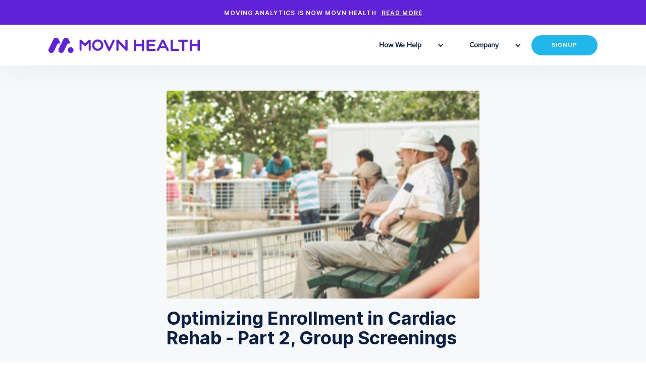

--- FILE ---
content_type: text/html
request_url: https://www.movnhealth.com/blog-posts/optimizing-enrollment-in-cardiac-rehab-part-2-group-screenings
body_size: 12860
content:
<!DOCTYPE html><!-- Last Published: Sun Aug 17 2025 15:55:37 GMT+0000 (Coordinated Universal Time) --><html data-wf-domain="www.movnhealth.com" data-wf-page="64484acf6e26de631a8d8d5d" data-wf-site="64262603dece805a11d47c91" lang="en" data-wf-collection="64484acf6e26de72598d8cfd" data-wf-item-slug="optimizing-enrollment-in-cardiac-rehab-part-2-group-screenings"><head><meta charset="utf-8"/><title>Optimizing Enrollment in Cardiac Rehab - Part 2, Group Screenings</title><meta content="Welcome to Part 2 of Optimizing Enrollment in Cardiac Rehab. In Part 2, we provide strategies to implement group screenings (GS) which ca..." name="description"/><meta content="Optimizing Enrollment in Cardiac Rehab - Part 2, Group Screenings" property="og:title"/><meta content="Welcome to Part 2 of Optimizing Enrollment in Cardiac Rehab. In Part 2, we provide strategies to implement group screenings (GS) which ca..." property="og:description"/><meta content="Optimizing Enrollment in Cardiac Rehab - Part 2, Group Screenings" property="twitter:title"/><meta content="Welcome to Part 2 of Optimizing Enrollment in Cardiac Rehab. In Part 2, we provide strategies to implement group screenings (GS) which ca..." property="twitter:description"/><meta property="og:type" content="website"/><meta content="summary_large_image" name="twitter:card"/><meta content="width=device-width, initial-scale=1" name="viewport"/><meta content="J2I1BId5zY9kg8kLAZK2ekl_Xr-NChnAS_oBWdhGYdw" name="google-site-verification"/><link href="https://cdn.prod.website-files.com/64262603dece805a11d47c91/css/movn-health.webflow.shared.1bc54570c.min.css" rel="stylesheet" type="text/css"/><link href="https://fonts.googleapis.com" rel="preconnect"/><link href="https://fonts.gstatic.com" rel="preconnect" crossorigin="anonymous"/><script src="https://ajax.googleapis.com/ajax/libs/webfont/1.6.26/webfont.js" type="text/javascript"></script><script type="text/javascript">WebFont.load({  google: {    families: ["Varela Round:400"]  }});</script><script type="text/javascript">!function(o,c){var n=c.documentElement,t=" w-mod-";n.className+=t+"js",("ontouchstart"in o||o.DocumentTouch&&c instanceof DocumentTouch)&&(n.className+=t+"touch")}(window,document);</script><link href="https://cdn.prod.website-files.com/64262603dece805a11d47c91/64262603dece80bca9d47f68_favicon-32.png" rel="shortcut icon" type="image/x-icon"/><link href="https://cdn.prod.website-files.com/64262603dece805a11d47c91/64262603dece809f9bd47f0e_Webclip%20Icon.png" rel="apple-touch-icon"/><script async="" src="https://www.googletagmanager.com/gtag/js?id=G-C06VGT4BE4"></script><script type="text/javascript">window.dataLayer = window.dataLayer || [];function gtag(){dataLayer.push(arguments);}gtag('set', 'developer_id.dZGVlNj', true);gtag('js', new Date());gtag('config', 'G-C06VGT4BE4');</script><script src="https://www.google.com/recaptcha/api.js" type="text/javascript"></script><script type="text/javascript">!function(f,b,e,v,n,t,s){if(f.fbq)return;n=f.fbq=function(){n.callMethod?n.callMethod.apply(n,arguments):n.queue.push(arguments)};if(!f._fbq)f._fbq=n;n.push=n;n.loaded=!0;n.version='2.0';n.agent='plwebflow';n.queue=[];t=b.createElement(e);t.async=!0;t.src=v;s=b.getElementsByTagName(e)[0];s.parentNode.insertBefore(t,s)}(window,document,'script','https://connect.facebook.net/en_US/fbevents.js');fbq('init', '238548334172627');fbq('track', 'PageView');</script><!-- Google Tag Manager -->
<script>(function(w,d,s,l,i){w[l]=w[l]||[];w[l].push({'gtm.start':
new Date().getTime(),event:'gtm.js'});var f=d.getElementsByTagName(s)[0],
j=d.createElement(s),dl=l!='dataLayer'?'&l='+l:'';j.async=true;j.src=
'https://www.googletagmanager.com/gtm.js?id='+i+dl;f.parentNode.insertBefore(j,f);
})(window,document,'script','dataLayer','GTM-WGQK8L5L');</script>
<!-- End Google Tag Manager -->
</head><body><div class="w-embed w-iframe"><!-- Google Tag Manager (noscript) -->
<noscript><iframe src="https://www.googletagmanager.com/ns.html?id=GTM-PVHTQGN"
height="0" width="0" style="display:none;visibility:hidden"></iframe></noscript>
<!-- End Google Tag Manager (noscript) --></div><div data-collapse="medium" data-animation="default" data-duration="400" data-easing="ease" data-easing2="ease" role="banner" class="ma-desktop-nav w-nav"><div class="w-dyn-list"><div role="list" class="w-dyn-items"><div role="listitem" class="w-dyn-item"><div class="nav04_top w-condition-invisible"><div class="nav04_top_wrap"><a href="/blog-posts/inaugural-nyc-cardiac-rehab-quarterly-collaborative-calls" target="_blank" class="link-block w-inline-block"><div class="nav04_text ma-announcement-banner-text w-condition-invisible w-dyn-bind-empty"></div><div class="nav04_text ma-announcement-banner-text">Inaugural NYC Cardiac Rehab Quarterly Collaborative Calls</div><div class="nav04_text ma-announcement-banner-link">Read More</div></a></div></div></div><div role="listitem" class="w-dyn-item"><div class="nav04_top w-condition-invisible"><div class="nav04_top_wrap"><a href="/blog-posts/boosting-ny-to-the-top-how-are-we-going-to-achieve-70-participation-in-cardiac-rehab" target="_blank" class="link-block w-inline-block"><div class="nav04_text ma-announcement-banner-text w-condition-invisible w-dyn-bind-empty"></div><div class="nav04_text ma-announcement-banner-text">Boosting NY to the Top! How Are we Going to Achieve 70% Participation in Cardiac Rehab?</div><div class="nav04_text ma-announcement-banner-link">Read More</div></a></div></div></div><div role="listitem" class="w-dyn-item"><div class="nav04_top w-condition-invisible"><div class="nav04_top_wrap"><a href="/blog-posts/hot-off-the-press-latest-study-reveals-10574-cost-savings-per-patient-with-movn-remote-cardiac-rehab" target="_blank" class="link-block w-inline-block"><div class="nav04_text ma-announcement-banner-text w-condition-invisible w-dyn-bind-empty"></div><div class="nav04_text ma-announcement-banner-text">Hot Off the Press: Latest Study Reveals $10,574 Cost Savings Per Patient with Movn Remote Cardiac Rehab</div><div class="nav04_text ma-announcement-banner-link">Read More</div></a></div></div></div><div role="listitem" class="w-dyn-item"><div class="nav04_top w-condition-invisible"><div class="nav04_top_wrap"><a href="/blog-posts/department-of-veterans-affairs-and-movn-health-study-smart-heart-trial-shows-movns-remote-cardiac-rehab-enhances-patient-access-and-outcomes" target="_blank" class="link-block w-inline-block"><div class="nav04_text ma-announcement-banner-text w-condition-invisible w-dyn-bind-empty"></div><div class="nav04_text ma-announcement-banner-text">Department of Veterans Affairs and Movn Health Study: Smart HEART Trial Shows Movn&#x27;s Remote Cardiac Rehab Enhances Patient Access and Outcomes</div><div class="nav04_text ma-announcement-banner-link">Read More</div></a></div></div></div><div role="listitem" class="w-dyn-item"><div class="nav04_top w-condition-invisible"><div class="nav04_top_wrap"><a href="/blog-posts/the-future-of-cardiac-rehabilitation-embracing-virtual-solutions" target="_blank" class="link-block w-inline-block"><div class="nav04_text ma-announcement-banner-text w-condition-invisible w-dyn-bind-empty"></div><div class="nav04_text ma-announcement-banner-text">The Future of Cardiac Rehabilitation: Embracing Virtual Solutions</div><div class="nav04_text ma-announcement-banner-link">Read More</div></a></div></div></div><div role="listitem" class="w-dyn-item"><div class="nav04_top w-condition-invisible"><div class="nav04_top_wrap"><a href="/blog-posts/cardiac-rehab-myths-debunked-unveiling-the-truth-about-heart-health" target="_blank" class="link-block w-inline-block"><div class="nav04_text ma-announcement-banner-text w-condition-invisible w-dyn-bind-empty"></div><div class="nav04_text ma-announcement-banner-text">Cardiac Rehab Myths Debunked: Unveiling the Truth About Heart Health</div><div class="nav04_text ma-announcement-banner-link">Read More</div></a></div></div></div><div role="listitem" class="w-dyn-item"><div class="nav04_top w-condition-invisible"><div class="nav04_top_wrap"><a href="/blog-posts/movn-health-announced-as-a-finalist-in-the-point32health-innovation-challenge" target="_blank" class="link-block w-inline-block"><div class="nav04_text ma-announcement-banner-text w-condition-invisible w-dyn-bind-empty"></div><div class="nav04_text ma-announcement-banner-text">Movn Health Announced as a Finalist in the Point32Health Innovation Challenge</div><div class="nav04_text ma-announcement-banner-link">Read More</div></a></div></div></div><div role="listitem" class="w-dyn-item"><div class="nav04_top w-condition-invisible"><div class="nav04_top_wrap"><a href="/blog-posts/heart-healthy-nutrition-tips-for-cardiac-rehab-patients" target="_blank" class="link-block w-inline-block"><div class="nav04_text ma-announcement-banner-text w-condition-invisible w-dyn-bind-empty"></div><div class="nav04_text ma-announcement-banner-text">Heart-Healthy Nutrition Tips for Cardiac Rehab Patients</div><div class="nav04_text ma-announcement-banner-link">Read More</div></a></div></div></div><div role="listitem" class="w-dyn-item"><div class="nav04_top w-condition-invisible"><div class="nav04_top_wrap"><a href="/blog-posts/5-effective-exercises-for-cardiac-rehabilitation-at-home" target="_blank" class="link-block w-inline-block"><div class="nav04_text ma-announcement-banner-text w-condition-invisible w-dyn-bind-empty"></div><div class="nav04_text ma-announcement-banner-text">5 Effective Exercises for Cardiac Rehabilitation at Home</div><div class="nav04_text ma-announcement-banner-link">Read More</div></a></div></div></div><div role="listitem" class="w-dyn-item"><div class="nav04_top"><div class="nav04_top_wrap"><a href="/blog-posts/moving-analytics-is-now-movn-health" target="_blank" class="link-block w-inline-block"><div class="nav04_text ma-announcement-banner-text">Moving Analytics is now Movn Health </div><div class="nav04_text ma-announcement-banner-text w-condition-invisible">Moving Analytics is now Movn Health</div><div class="nav04_text ma-announcement-banner-link">Read More</div></a></div></div></div><div role="listitem" class="w-dyn-item"><div class="nav04_top w-condition-invisible"><div class="nav04_top_wrap"><a href="/blog-posts/onward-to-a-healthy-retirement" target="_blank" class="link-block w-inline-block"><div class="nav04_text ma-announcement-banner-text w-condition-invisible w-dyn-bind-empty"></div><div class="nav04_text ma-announcement-banner-text">Onward To A Healthy Retirement</div><div class="nav04_text ma-announcement-banner-link">Read More</div></a></div></div></div><div role="listitem" class="w-dyn-item"><div class="nav04_top w-condition-invisible"><div class="nav04_top_wrap"><a href="/blog-posts/the-american-dream-living-a-healthy-life" target="_blank" class="link-block w-inline-block"><div class="nav04_text ma-announcement-banner-text w-condition-invisible w-dyn-bind-empty"></div><div class="nav04_text ma-announcement-banner-text">The American Dream: Living a Healthy Life</div><div class="nav04_text ma-announcement-banner-link">Read More</div></a></div></div></div><div role="listitem" class="w-dyn-item"><div class="nav04_top w-condition-invisible"><div class="nav04_top_wrap"><a href="/blog-posts/moving-analytics-hires-abigail-egan-as-director-of-provider-engagement-strategy" target="_blank" class="link-block w-inline-block"><div class="nav04_text ma-announcement-banner-text w-condition-invisible w-dyn-bind-empty"></div><div class="nav04_text ma-announcement-banner-text">Moving Analytics Hires Abigail Egan as Director of Provider Engagement Strategy</div><div class="nav04_text ma-announcement-banner-link">Read More</div></a></div></div></div><div role="listitem" class="w-dyn-item"><div class="nav04_top w-condition-invisible"><div class="nav04_top_wrap"><a href="/blog-posts/moving-analytics-hires-ben-echeazu-as-vp-strategic-alliances" target="_blank" class="link-block w-inline-block"><div class="nav04_text ma-announcement-banner-text w-condition-invisible w-dyn-bind-empty"></div><div class="nav04_text ma-announcement-banner-text">Moving Analytics Hires Ben Echeazu as VP Strategic Alliances</div><div class="nav04_text ma-announcement-banner-link">Read More</div></a></div></div></div><div role="listitem" class="w-dyn-item"><div class="nav04_top w-condition-invisible"><div class="nav04_top_wrap"><a href="/blog-posts/building-foundations-for-future-generations" target="_blank" class="link-block w-inline-block"><div class="nav04_text ma-announcement-banner-text w-condition-invisible w-dyn-bind-empty"></div><div class="nav04_text ma-announcement-banner-text">Building Foundations for Future Generations</div><div class="nav04_text ma-announcement-banner-link">Read More</div></a></div></div></div><div role="listitem" class="w-dyn-item"><div class="nav04_top w-condition-invisible"><div class="nav04_top_wrap"><a href="/blog-posts/utilizing-virtual-cardiac-rehab-to-improve-participation-cost-and-hedis-measures" target="_blank" class="link-block w-inline-block"><div class="nav04_text ma-announcement-banner-text w-condition-invisible w-dyn-bind-empty"></div><div class="nav04_text ma-announcement-banner-text">Utilizing Virtual Cardiac Rehab to Improve Participation, Cost and HEDIS Measures</div><div class="nav04_text ma-announcement-banner-link">Read More</div></a></div></div></div><div role="listitem" class="w-dyn-item"><div class="nav04_top w-condition-invisible"><div class="nav04_top_wrap"><a href="/blog-posts/moving-analytics-gains-approval-from-centers-for-medicare-and-medicaid-services" target="_blank" class="link-block w-inline-block"><div class="nav04_text ma-announcement-banner-text w-condition-invisible w-dyn-bind-empty"></div><div class="nav04_text ma-announcement-banner-text">Moving Analytics Gains Approval from Centers for Medicare and Medicaid Services</div><div class="nav04_text ma-announcement-banner-link">Read More</div></a></div></div></div><div role="listitem" class="w-dyn-item"><div class="nav04_top w-condition-invisible"><div class="nav04_top_wrap"><a href="/blog-posts/ensuring-patient-safety-in-virtual-cardiac-rehab" target="_blank" class="link-block w-inline-block"><div class="nav04_text ma-announcement-banner-text w-condition-invisible w-dyn-bind-empty"></div><div class="nav04_text ma-announcement-banner-text">Ensuring Patient Safety in Virtual Cardiac Rehab</div><div class="nav04_text ma-announcement-banner-link">Read More</div></a></div></div></div><div role="listitem" class="w-dyn-item"><div class="nav04_top w-condition-invisible"><div class="nav04_top_wrap"><a href="/blog-posts/moving-analytics-achieves-hitrust-certification" target="_blank" class="link-block w-inline-block"><div class="nav04_text ma-announcement-banner-text w-condition-invisible w-dyn-bind-empty"></div><div class="nav04_text ma-announcement-banner-text">Moving Analytics Achieves HITRUST Certification</div><div class="nav04_text ma-announcement-banner-link">Read More</div></a></div></div></div><div role="listitem" class="w-dyn-item"><div class="nav04_top w-condition-invisible"><div class="nav04_top_wrap"><a href="/blog-posts/happy-international-womens-day" target="_blank" class="link-block w-inline-block"><div class="nav04_text ma-announcement-banner-text w-condition-invisible w-dyn-bind-empty"></div><div class="nav04_text ma-announcement-banner-text">Happy International Women’s Day</div><div class="nav04_text ma-announcement-banner-link">Read More</div></a></div></div></div><div role="listitem" class="w-dyn-item"><div class="nav04_top w-condition-invisible"><div class="nav04_top_wrap"><a href="/blog-posts/celebrating-a-black-hero-vivien-thomas" target="_blank" class="link-block w-inline-block"><div class="nav04_text ma-announcement-banner-text w-condition-invisible w-dyn-bind-empty"></div><div class="nav04_text ma-announcement-banner-text">Celebrating A Black Hero - Vivien Thomas</div><div class="nav04_text ma-announcement-banner-link">Read More</div></a></div></div></div><div role="listitem" class="w-dyn-item"><div class="nav04_top w-condition-invisible"><div class="nav04_top_wrap"><a href="/blog-posts/public-health-issues-meet-technology-and-innovation" target="_blank" class="link-block w-inline-block"><div class="nav04_text ma-announcement-banner-text w-condition-invisible w-dyn-bind-empty"></div><div class="nav04_text ma-announcement-banner-text">Public Health Issues Meet Technology And Innovation</div><div class="nav04_text ma-announcement-banner-link">Read More</div></a></div></div></div><div role="listitem" class="w-dyn-item"><div class="nav04_top w-condition-invisible"><div class="nav04_top_wrap"><a href="/blog-posts/actively-living" target="_blank" class="link-block w-inline-block"><div class="nav04_text ma-announcement-banner-text w-condition-invisible w-dyn-bind-empty"></div><div class="nav04_text ma-announcement-banner-text">Actively Living</div><div class="nav04_text ma-announcement-banner-link">Read More</div></a></div></div></div><div role="listitem" class="w-dyn-item"><div class="nav04_top w-condition-invisible"><div class="nav04_top_wrap"><a href="/blog-posts/cardiac-rehabilitation-week-2022" target="_blank" class="link-block w-inline-block"><div class="nav04_text ma-announcement-banner-text w-condition-invisible w-dyn-bind-empty"></div><div class="nav04_text ma-announcement-banner-text">Cardiac Rehabilitation Week 2022</div><div class="nav04_text ma-announcement-banner-link">Read More</div></a></div></div></div><div role="listitem" class="w-dyn-item"><div class="nav04_top w-condition-invisible"><div class="nav04_top_wrap"><a href="/blog-posts/go-red-for-women-2022" target="_blank" class="link-block w-inline-block"><div class="nav04_text ma-announcement-banner-text w-condition-invisible w-dyn-bind-empty"></div><div class="nav04_text ma-announcement-banner-text">Go Red For Women 2022</div><div class="nav04_text ma-announcement-banner-link">Read More</div></a></div></div></div><div role="listitem" class="w-dyn-item"><div class="nav04_top w-condition-invisible"><div class="nav04_top_wrap"><a href="/blog-posts/symptoms-of-heart-disease-and-heart-attacks-in-women" target="_blank" class="link-block w-inline-block"><div class="nav04_text ma-announcement-banner-text w-condition-invisible w-dyn-bind-empty"></div><div class="nav04_text ma-announcement-banner-text">Symptoms of Heart Disease and Heart Attacks in Women</div><div class="nav04_text ma-announcement-banner-link">Read More</div></a></div></div></div><div role="listitem" class="w-dyn-item"><div class="nav04_top w-condition-invisible"><div class="nav04_top_wrap"><a href="/blog-posts/safety-in-cardiac-rehab-a-primer" target="_blank" class="link-block w-inline-block"><div class="nav04_text ma-announcement-banner-text w-condition-invisible w-dyn-bind-empty"></div><div class="nav04_text ma-announcement-banner-text">Safety in Cardiac Rehab – A Primer</div><div class="nav04_text ma-announcement-banner-link">Read More</div></a></div></div></div><div role="listitem" class="w-dyn-item"><div class="nav04_top w-condition-invisible"><div class="nav04_top_wrap"><a href="/blog-posts/healthy-recipes-to-brighten-your-holiday-season" target="_blank" class="link-block w-inline-block"><div class="nav04_text ma-announcement-banner-text w-condition-invisible w-dyn-bind-empty"></div><div class="nav04_text ma-announcement-banner-text">Healthy Recipes to Brighten Your Holiday Season</div><div class="nav04_text ma-announcement-banner-link">Read More</div></a></div></div></div><div role="listitem" class="w-dyn-item"><div class="nav04_top w-condition-invisible"><div class="nav04_top_wrap"><a href="/blog-posts/delivering-virtual-cardiac-rehab-at-scale-lessons-learned-from-patients-providers-and-payers" target="_blank" class="link-block w-inline-block"><div class="nav04_text ma-announcement-banner-text w-condition-invisible w-dyn-bind-empty"></div><div class="nav04_text ma-announcement-banner-text">Delivering Virtual Cardiac Rehab at Scale: Lessons Learned from Patients, Providers and Payers</div><div class="nav04_text ma-announcement-banner-link">Read More</div></a></div></div></div><div role="listitem" class="w-dyn-item"><div class="nav04_top w-condition-invisible"><div class="nav04_top_wrap"><a href="/blog-posts/moving-analytics-announces-participation-in-2021-healthtech-arkansas" target="_blank" class="link-block w-inline-block"><div class="nav04_text ma-announcement-banner-text w-condition-invisible w-dyn-bind-empty"></div><div class="nav04_text ma-announcement-banner-text">Moving Analytics Announces Participation in 2021 HealthTech Arkansas</div><div class="nav04_text ma-announcement-banner-link">Read More</div></a></div></div></div><div role="listitem" class="w-dyn-item"><div class="nav04_top w-condition-invisible"><div class="nav04_top_wrap"><a href="/blog-posts/cardiac-rehabilitation-as-a-cardiovascular-quality-measure-a-must-for-all" target="_blank" class="link-block w-inline-block"><div class="nav04_text ma-announcement-banner-text w-condition-invisible w-dyn-bind-empty"></div><div class="nav04_text ma-announcement-banner-text">Cardiac Rehabilitation as a Cardiovascular Quality Measure - A Must for All</div><div class="nav04_text ma-announcement-banner-link">Read More</div></a></div></div></div><div role="listitem" class="w-dyn-item"><div class="nav04_top w-condition-invisible"><div class="nav04_top_wrap"><a href="/blog-posts/the-evidence-behind-the-dash-and-mind-diets" target="_blank" class="link-block w-inline-block"><div class="nav04_text ma-announcement-banner-text w-condition-invisible w-dyn-bind-empty"></div><div class="nav04_text ma-announcement-banner-text">The Evidence Behind the DASH and MIND Diets</div><div class="nav04_text ma-announcement-banner-link">Read More</div></a></div></div></div><div role="listitem" class="w-dyn-item"><div class="nav04_top w-condition-invisible"><div class="nav04_top_wrap"><a href="/blog-posts/following-the-mind-and-dash-diets" target="_blank" class="link-block w-inline-block"><div class="nav04_text ma-announcement-banner-text w-condition-invisible w-dyn-bind-empty"></div><div class="nav04_text ma-announcement-banner-text">Following the MIND and DASH Diets</div><div class="nav04_text ma-announcement-banner-link">Read More</div></a></div></div></div><div role="listitem" class="w-dyn-item"><div class="nav04_top w-condition-invisible"><div class="nav04_top_wrap"><a href="/blog-posts/telehealth-is-more-than-video" target="_blank" class="link-block w-inline-block"><div class="nav04_text ma-announcement-banner-text w-condition-invisible w-dyn-bind-empty"></div><div class="nav04_text ma-announcement-banner-text">Telehealth is More Than Video</div><div class="nav04_text ma-announcement-banner-link">Read More</div></a></div></div></div><div role="listitem" class="w-dyn-item"><div class="nav04_top w-condition-invisible"><div class="nav04_top_wrap"><a href="/blog-posts/did-you-know-that-hypertension-can-affect-your-body-in-many-ways" target="_blank" class="link-block w-inline-block"><div class="nav04_text ma-announcement-banner-text w-condition-invisible w-dyn-bind-empty"></div><div class="nav04_text ma-announcement-banner-text">Did You Know That Hypertension Can Affect Your Body in Many Ways?</div><div class="nav04_text ma-announcement-banner-link">Read More</div></a></div></div></div><div role="listitem" class="w-dyn-item"><div class="nav04_top w-condition-invisible"><div class="nav04_top_wrap"><a href="/blog-posts/moving-analytics-partners-with-health-insurer-cdphp-to-expand-access-to-cardiac-rehabilitation-services" target="_blank" class="link-block w-inline-block"><div class="nav04_text ma-announcement-banner-text w-condition-invisible w-dyn-bind-empty"></div><div class="nav04_text ma-announcement-banner-text">Moving Analytics Partners with Health Insurer CDPHP to Expand Access to Cardiac Rehabilitation Services</div><div class="nav04_text ma-announcement-banner-link">Read More</div></a></div></div></div><div role="listitem" class="w-dyn-item"><div class="nav04_top w-condition-invisible"><div class="nav04_top_wrap"><a href="/blog-posts/the-benefits-of-cardiac-rehab-and-its-improvement-to-mental-health" target="_blank" class="link-block w-inline-block"><div class="nav04_text ma-announcement-banner-text w-condition-invisible w-dyn-bind-empty"></div><div class="nav04_text ma-announcement-banner-text">The Benefits of Cardiac Rehab and its Improvement to Mental Health</div><div class="nav04_text ma-announcement-banner-link">Read More</div></a></div></div></div><div role="listitem" class="w-dyn-item"><div class="nav04_top w-condition-invisible"><div class="nav04_top_wrap"><a href="/blog-posts/a-note-from-our-founders-on-the-recent-6m-funding-and-plans-for-future-growth" target="_blank" class="link-block w-inline-block"><div class="nav04_text ma-announcement-banner-text w-condition-invisible w-dyn-bind-empty"></div><div class="nav04_text ma-announcement-banner-text">A note from our founders on the recent $6M funding and plans for future growth </div><div class="nav04_text ma-announcement-banner-link">Read More</div></a></div></div></div><div role="listitem" class="w-dyn-item"><div class="nav04_top w-condition-invisible"><div class="nav04_top_wrap"><a href="/blog-posts/raising-mental-health-awareness-during-mays-mental-health-month" target="_blank" class="link-block w-inline-block"><div class="nav04_text ma-announcement-banner-text w-condition-invisible w-dyn-bind-empty"></div><div class="nav04_text ma-announcement-banner-text">Raising Mental Health Awareness During May’s Mental Health Month</div><div class="nav04_text ma-announcement-banner-link">Read More</div></a></div></div></div><div role="listitem" class="w-dyn-item"><div class="nav04_top w-condition-invisible"><div class="nav04_top_wrap"><a href="/blog-posts/moving-analytics-raises-6m-to-increase-virtual-cardiac-rehab-solutions" target="_blank" class="link-block w-inline-block"><div class="nav04_text ma-announcement-banner-text">Moving Analytics Raises $6M to Increase Virtual Cardiac Rehab Solutions.</div><div class="nav04_text ma-announcement-banner-text w-condition-invisible">Moving Analytics Raises $6M to Increase Virtual Cardiac Rehab Solutions</div><div class="nav04_text ma-announcement-banner-link">Read More</div></a></div></div></div><div role="listitem" class="w-dyn-item"><div class="nav04_top w-condition-invisible"><div class="nav04_top_wrap"><a href="/blog-posts/healthy-recipes-for-an-unforgettable-spring-meal" target="_blank" class="link-block w-inline-block"><div class="nav04_text ma-announcement-banner-text w-condition-invisible w-dyn-bind-empty"></div><div class="nav04_text ma-announcement-banner-text">Healthy Recipes for An Unforgettable Spring Meal</div><div class="nav04_text ma-announcement-banner-link">Read More</div></a></div></div></div><div role="listitem" class="w-dyn-item"><div class="nav04_top w-condition-invisible"><div class="nav04_top_wrap"><a href="/blog-posts/can-good-psychological-health-reduce-cardiovascular-risk" target="_blank" class="link-block w-inline-block"><div class="nav04_text ma-announcement-banner-text w-condition-invisible w-dyn-bind-empty"></div><div class="nav04_text ma-announcement-banner-text">Can Good Psychological Health Reduce Cardiovascular Risk?</div><div class="nav04_text ma-announcement-banner-link">Read More</div></a></div></div></div><div role="listitem" class="w-dyn-item"><div class="nav04_top w-condition-invisible"><div class="nav04_top_wrap"><a href="/blog-posts/passionate-pioneers-podcast-featuring-our-very-own-ceo-harsh-vathsangam" target="_blank" class="link-block w-inline-block"><div class="nav04_text ma-announcement-banner-text w-condition-invisible w-dyn-bind-empty"></div><div class="nav04_text ma-announcement-banner-text">Passionate Pioneers Podcast Featuring Our Very Own CEO Harsh Vathsangam</div><div class="nav04_text ma-announcement-banner-link">Read More</div></a></div></div></div><div role="listitem" class="w-dyn-item"><div class="nav04_top w-condition-invisible"><div class="nav04_top_wrap"><a href="/blog-posts/overcoming-barriers-to-cardiac-rehabilitation-enrollment" target="_blank" class="link-block w-inline-block"><div class="nav04_text ma-announcement-banner-text w-condition-invisible w-dyn-bind-empty"></div><div class="nav04_text ma-announcement-banner-text">Overcoming Barriers to Cardiac Rehabilitation Enrollment</div><div class="nav04_text ma-announcement-banner-link">Read More</div></a></div></div></div><div role="listitem" class="w-dyn-item"><div class="nav04_top w-condition-invisible"><div class="nav04_top_wrap"><a href="/blog-posts/lessons-learned-from-implementing-a-virtual-cardiac-rehab-program-during-covid-19" target="_blank" class="link-block w-inline-block"><div class="nav04_text ma-announcement-banner-text w-condition-invisible w-dyn-bind-empty"></div><div class="nav04_text ma-announcement-banner-text">Lessons Learned From Implementing a Virtual Cardiac Rehab Program During COVID-19</div><div class="nav04_text ma-announcement-banner-link">Read More</div></a></div></div></div><div role="listitem" class="w-dyn-item"><div class="nav04_top w-condition-invisible"><div class="nav04_top_wrap"><a href="/blog-posts/cardiac-rehabilitation-week" target="_blank" class="link-block w-inline-block"><div class="nav04_text ma-announcement-banner-text w-condition-invisible w-dyn-bind-empty"></div><div class="nav04_text ma-announcement-banner-text">Cardiac Rehabilitation Week</div><div class="nav04_text ma-announcement-banner-link">Read More</div></a></div></div></div><div role="listitem" class="w-dyn-item"><div class="nav04_top w-condition-invisible"><div class="nav04_top_wrap"><a href="/blog-posts/setting-and-keeping-your-2021-goals" target="_blank" class="link-block w-inline-block"><div class="nav04_text ma-announcement-banner-text w-condition-invisible w-dyn-bind-empty"></div><div class="nav04_text ma-announcement-banner-text">Setting Goals for Success</div><div class="nav04_text ma-announcement-banner-link">Read More</div></a></div></div></div><div role="listitem" class="w-dyn-item"><div class="nav04_top w-condition-invisible"><div class="nav04_top_wrap"><a href="/blog-posts/digital-health-leader-adrian-james-joins-moving-analytics-board-of-directors" target="_blank" class="link-block w-inline-block"><div class="nav04_text ma-announcement-banner-text w-condition-invisible w-dyn-bind-empty"></div><div class="nav04_text ma-announcement-banner-text">Digital health leader Adrian James joins Moving Analytics&#x27; Board of Directors</div><div class="nav04_text ma-announcement-banner-link">Read More</div></a></div></div></div><div role="listitem" class="w-dyn-item"><div class="nav04_top w-condition-invisible"><div class="nav04_top_wrap"><a href="/blog-posts/holiday-makeover-with-12-days-of-recipes" target="_blank" class="link-block w-inline-block"><div class="nav04_text ma-announcement-banner-text w-condition-invisible w-dyn-bind-empty"></div><div class="nav04_text ma-announcement-banner-text">Holiday Makeover with 12 Days of Recipes</div><div class="nav04_text ma-announcement-banner-link">Read More</div></a></div></div></div><div role="listitem" class="w-dyn-item"><div class="nav04_top w-condition-invisible"><div class="nav04_top_wrap"><a href="/blog-posts/contact-tracing-do-your-part-to-keep-your-family-friends-and-community-safe" target="_blank" class="link-block w-inline-block"><div class="nav04_text ma-announcement-banner-text w-condition-invisible w-dyn-bind-empty"></div><div class="nav04_text ma-announcement-banner-text">Contact Tracing: Do your part to keep your family, friends, and community safe. </div><div class="nav04_text ma-announcement-banner-link">Read More</div></a></div></div></div><div role="listitem" class="w-dyn-item"><div class="nav04_top w-condition-invisible"><div class="nav04_top_wrap"><a href="/blog-posts/best-practices-in-delivering-virtual-cardiac-rehab-during-covid-19" target="_blank" class="link-block w-inline-block"><div class="nav04_text ma-announcement-banner-text w-condition-invisible w-dyn-bind-empty"></div><div class="nav04_text ma-announcement-banner-text">Best Practices in Delivering Virtual Cardiac Rehab During COVID-19</div><div class="nav04_text ma-announcement-banner-link">Read More</div></a></div></div></div><div role="listitem" class="w-dyn-item"><div class="nav04_top w-condition-invisible"><div class="nav04_top_wrap"><a href="/blog-posts/meeting-cardiac-patient-needs-virtually-in-covid-19" target="_blank" class="link-block w-inline-block"><div class="nav04_text ma-announcement-banner-text w-condition-invisible w-dyn-bind-empty"></div><div class="nav04_text ma-announcement-banner-text">Meeting Cardiac Patient Needs Virtually in COVID-19</div><div class="nav04_text ma-announcement-banner-link">Read More</div></a></div></div></div><div role="listitem" class="w-dyn-item"><div class="nav04_top w-condition-invisible"><div class="nav04_top_wrap"><a href="/blog-posts/coping-with-stress-in-a-healthy-way-during-the-pandemic-part-2" target="_blank" class="link-block w-inline-block"><div class="nav04_text ma-announcement-banner-text w-condition-invisible w-dyn-bind-empty"></div><div class="nav04_text ma-announcement-banner-text">Coping with Stress in a Healthy Way During the Pandemic - Part 2</div><div class="nav04_text ma-announcement-banner-link">Read More</div></a></div></div></div><div role="listitem" class="w-dyn-item"><div class="nav04_top w-condition-invisible"><div class="nav04_top_wrap"><a href="/blog-posts/ama-covid-19-daily-video-update-a-look-at-innovation-supporting-physicians-during-the-pandemic" target="_blank" class="link-block w-inline-block"><div class="nav04_text ma-announcement-banner-text w-condition-invisible w-dyn-bind-empty"></div><div class="nav04_text ma-announcement-banner-text">AMA COVID-19 daily video update: A look at innovation supporting physicians during the pandemic</div><div class="nav04_text ma-announcement-banner-link">Read More</div></a></div></div></div><div role="listitem" class="w-dyn-item"><div class="nav04_top w-condition-invisible"><div class="nav04_top_wrap"><a href="/blog-posts/tips-on-coping-with-stress-in-a-healthy-way" target="_blank" class="link-block w-inline-block"><div class="nav04_text ma-announcement-banner-text w-condition-invisible w-dyn-bind-empty"></div><div class="nav04_text ma-announcement-banner-text">Coping with Stress in a Healthy Way During the Pandemic - Part 1</div><div class="nav04_text ma-announcement-banner-link">Read More</div></a></div></div></div><div role="listitem" class="w-dyn-item"><div class="nav04_top w-condition-invisible"><div class="nav04_top_wrap"><a href="/blog-posts/repensar-la-rehabilitacion-cardiaca" target="_blank" class="link-block w-inline-block"><div class="nav04_text ma-announcement-banner-text w-condition-invisible w-dyn-bind-empty"></div><div class="nav04_text ma-announcement-banner-text">Repensar La Rehabilitación Cardíaca</div><div class="nav04_text ma-announcement-banner-link">Read More</div></a></div></div></div><div role="listitem" class="w-dyn-item"><div class="nav04_top w-condition-invisible"><div class="nav04_top_wrap"><a href="/blog-posts/rethink-cardiac-rehabilitation" target="_blank" class="link-block w-inline-block"><div class="nav04_text ma-announcement-banner-text w-condition-invisible w-dyn-bind-empty"></div><div class="nav04_text ma-announcement-banner-text">Rethink Cardiac Rehabilitation</div><div class="nav04_text ma-announcement-banner-link">Read More</div></a></div></div></div><div role="listitem" class="w-dyn-item"><div class="nav04_top w-condition-invisible"><div class="nav04_top_wrap"><a href="/blog-posts/moving-analytics-lands-strategic-partnership-with-medaxiom-an-american-college-of-cardiology-company" target="_blank" class="link-block w-inline-block"><div class="nav04_text ma-announcement-banner-text"> </div><div class="nav04_text ma-announcement-banner-text w-condition-invisible">Moving Analytics Lands Strategic Partnership with MedAxiom, an American College of Cardiology Company</div><div class="nav04_text ma-announcement-banner-link">Read More</div></a></div></div></div><div role="listitem" class="w-dyn-item"><div class="nav04_top w-condition-invisible"><div class="nav04_top_wrap"><a href="/blog-posts/a-healthy-choice-for-barbecues-this-independence-day" target="_blank" class="link-block w-inline-block"><div class="nav04_text ma-announcement-banner-text w-condition-invisible w-dyn-bind-empty"></div><div class="nav04_text ma-announcement-banner-text">A Healthy Choice for Barbecues This Independence Day</div><div class="nav04_text ma-announcement-banner-link">Read More</div></a></div></div></div><div role="listitem" class="w-dyn-item"><div class="nav04_top w-condition-invisible"><div class="nav04_top_wrap"><a href="/blog-posts/cutting-edge-practices-in-diet-part-2" target="_blank" class="link-block w-inline-block"><div class="nav04_text ma-announcement-banner-text w-condition-invisible w-dyn-bind-empty"></div><div class="nav04_text ma-announcement-banner-text">Cutting-Edge Practices in Diet - Part 2</div><div class="nav04_text ma-announcement-banner-link">Read More</div></a></div></div></div><div role="listitem" class="w-dyn-item"><div class="nav04_top w-condition-invisible"><div class="nav04_top_wrap"><a href="/blog-posts/cutting-edge-practices-in-diet-part-1" target="_blank" class="link-block w-inline-block"><div class="nav04_text ma-announcement-banner-text w-condition-invisible w-dyn-bind-empty"></div><div class="nav04_text ma-announcement-banner-text">Cutting-Edge Practices in Diet - Part 1</div><div class="nav04_text ma-announcement-banner-link">Read More</div></a></div></div></div><div role="listitem" class="w-dyn-item"><div class="nav04_top w-condition-invisible"><div class="nav04_top_wrap"><a href="/blog-posts/moving-analytics-statement-regarding-racial-disparities" target="_blank" class="link-block w-inline-block"><div class="nav04_text ma-announcement-banner-text w-condition-invisible w-dyn-bind-empty"></div><div class="nav04_text ma-announcement-banner-text">Moving Analytics Statement Regarding Racial Disparities</div><div class="nav04_text ma-announcement-banner-link">Read More</div></a></div></div></div><div role="listitem" class="w-dyn-item"><div class="nav04_top w-condition-invisible"><div class="nav04_top_wrap"><a href="/blog-posts/four-lessons-learned-deploying-virtual-cardiac-rehab-during-covid19" target="_blank" class="link-block w-inline-block"><div class="nav04_text ma-announcement-banner-text w-condition-invisible w-dyn-bind-empty"></div><div class="nav04_text ma-announcement-banner-text">Four lessons learned deploying virtual cardiac rehab during COVID-19</div><div class="nav04_text ma-announcement-banner-link">Read More</div></a></div></div></div><div role="listitem" class="w-dyn-item"><div class="nav04_top w-condition-invisible"><div class="nav04_top_wrap"><a href="/blog-posts/implementing-a-successful-virtual-cardiac-rehab-program-a-6-point-checklist" target="_blank" class="link-block w-inline-block"><div class="nav04_text ma-announcement-banner-text w-condition-invisible w-dyn-bind-empty"></div><div class="nav04_text ma-announcement-banner-text">Implementing A Successful Virtual Cardiac Rehab Program, A 6 point Checklist</div><div class="nav04_text ma-announcement-banner-link">Read More</div></a></div></div></div><div role="listitem" class="w-dyn-item"><div class="nav04_top w-condition-invisible"><div class="nav04_top_wrap"><a href="/blog-posts/to-device-or-not-to-device" target="_blank" class="link-block w-inline-block"><div class="nav04_text ma-announcement-banner-text w-condition-invisible w-dyn-bind-empty"></div><div class="nav04_text ma-announcement-banner-text">To Device or Not to Device?</div><div class="nav04_text ma-announcement-banner-link">Read More</div></a></div></div></div><div role="listitem" class="w-dyn-item"><div class="nav04_top w-condition-invisible"><div class="nav04_top_wrap"><a href="/blog-posts/what-is-hybrid-cardiac-rehab-part-3-the-business-case-for-hybrid-cardiac-rehab" target="_blank" class="link-block w-inline-block"><div class="nav04_text ma-announcement-banner-text w-condition-invisible w-dyn-bind-empty"></div><div class="nav04_text ma-announcement-banner-text">What is Hybrid Cardiac Rehab? - Part 3, the Business Case for Hybrid Cardiac Rehab</div><div class="nav04_text ma-announcement-banner-link">Read More</div></a></div></div></div><div role="listitem" class="w-dyn-item"><div class="nav04_top w-condition-invisible"><div class="nav04_top_wrap"><a href="/blog-posts/how-data-is-driving-value-based-care-initiatives-at-upmcs-heart-and-vascular-institute-an-interview-with-joon-sup-lee-md" target="_blank" class="link-block w-inline-block"><div class="nav04_text ma-announcement-banner-text w-condition-invisible w-dyn-bind-empty"></div><div class="nav04_text ma-announcement-banner-text">How Data is Driving Value-based Care Initiatives at UPMC&#x27;s Heart and Vascular Institute - An Interview with Joon Sup Lee, MD</div><div class="nav04_text ma-announcement-banner-link">Read More</div></a></div></div></div><div role="listitem" class="w-dyn-item"><div class="nav04_top w-condition-invisible"><div class="nav04_top_wrap"><a href="/blog-posts/the-cardiac-college-an-online-resource-for-patients-to-self-manage-their-cardiovascular-health" target="_blank" class="link-block w-inline-block"><div class="nav04_text ma-announcement-banner-text w-condition-invisible w-dyn-bind-empty"></div><div class="nav04_text ma-announcement-banner-text">The Cardiac College - An Online Resource for Patients to Self-manage their Cardiovascular Health</div><div class="nav04_text ma-announcement-banner-link">Read More</div></a></div></div></div><div role="listitem" class="w-dyn-item"><div class="nav04_top w-condition-invisible"><div class="nav04_top_wrap"><a href="/blog-posts/what-is-hybrid-cardiac-rehab-part-2-staff-requirements-for-telehealth" target="_blank" class="link-block w-inline-block"><div class="nav04_text ma-announcement-banner-text w-condition-invisible w-dyn-bind-empty"></div><div class="nav04_text ma-announcement-banner-text">What is Hybrid Cardiac Rehab? - Part 2, Staff Requirements for Telehealth</div><div class="nav04_text ma-announcement-banner-link">Read More</div></a></div></div></div><div role="listitem" class="w-dyn-item"><div class="nav04_top w-condition-invisible"><div class="nav04_top_wrap"><a href="/blog-posts/reducing-readmissions-with-student-health-coaches" target="_blank" class="link-block w-inline-block"><div class="nav04_text ma-announcement-banner-text w-condition-invisible w-dyn-bind-empty"></div><div class="nav04_text ma-announcement-banner-text">Reducing Readmissions with Student Health Coaches</div><div class="nav04_text ma-announcement-banner-link">Read More</div></a></div></div></div><div role="listitem" class="w-dyn-item"><div class="nav04_top w-condition-invisible"><div class="nav04_top_wrap"><a href="/blog-posts/top-3-takeaways-from-cv-transforum-fall-17" target="_blank" class="link-block w-inline-block"><div class="nav04_text ma-announcement-banner-text w-condition-invisible w-dyn-bind-empty"></div><div class="nav04_text ma-announcement-banner-text">Top 3 Takeaways From CV TransForum Fall &#x27;17</div><div class="nav04_text ma-announcement-banner-link">Read More</div></a></div></div></div><div role="listitem" class="w-dyn-item"><div class="nav04_top w-condition-invisible"><div class="nav04_top_wrap"><a href="/blog-posts/top-5-takeaways-from-the-32nd-annual-aacvpr-conference" target="_blank" class="link-block w-inline-block"><div class="nav04_text ma-announcement-banner-text w-condition-invisible w-dyn-bind-empty"></div><div class="nav04_text ma-announcement-banner-text">Top 5 Takeaways From the 32nd Annual AACVPR Conference</div><div class="nav04_text ma-announcement-banner-link">Read More</div></a></div></div></div><div role="listitem" class="w-dyn-item"><div class="nav04_top w-condition-invisible"><div class="nav04_top_wrap"><a href="/blog-posts/cms-proposes-cancellation-of-mandatory-epms-and-cardiac-rehabilitation-incentive-payment-model" target="_blank" class="link-block w-inline-block"><div class="nav04_text ma-announcement-banner-text w-condition-invisible w-dyn-bind-empty"></div><div class="nav04_text ma-announcement-banner-text">CMS Proposes Cancellation of Mandatory EPMs and Cardiac Rehabilitation Incentive Payment Model</div><div class="nav04_text ma-announcement-banner-link">Read More</div></a></div></div></div><div role="listitem" class="w-dyn-item"><div class="nav04_top w-condition-invisible"><div class="nav04_top_wrap"><a href="/blog-posts/smartphone-enabled-cardiac-rehab" target="_blank" class="link-block w-inline-block"><div class="nav04_text ma-announcement-banner-text w-condition-invisible w-dyn-bind-empty"></div><div class="nav04_text ma-announcement-banner-text"> Smartphone-enabled Cardiac Rehab</div><div class="nav04_text ma-announcement-banner-link">Read More</div></a></div></div></div><div role="listitem" class="w-dyn-item"><div class="nav04_top w-condition-invisible"><div class="nav04_top_wrap"><a href="/blog-posts/top-5-takeaways-from-strategies-to-increase-cardiac-rehab-participation-in-epms" target="_blank" class="link-block w-inline-block"><div class="nav04_text ma-announcement-banner-text w-condition-invisible w-dyn-bind-empty"></div><div class="nav04_text ma-announcement-banner-text">Top 5 Takeaways From Strategies to Increase Cardiac Rehab Participation in EPMs</div><div class="nav04_text ma-announcement-banner-link">Read More</div></a></div></div></div><div role="listitem" class="w-dyn-item"><div class="nav04_top w-condition-invisible"><div class="nav04_top_wrap"><a href="/blog-posts/what-is-hybrid-cardiac-rehab-part-1-introducing-hybrid-cr-and-patient-types" target="_blank" class="link-block w-inline-block"><div class="nav04_text ma-announcement-banner-text w-condition-invisible w-dyn-bind-empty"></div><div class="nav04_text ma-announcement-banner-text">What is Hybrid Cardiac Rehab? - Part 1, Introducing Hybrid CR and Patient Types</div><div class="nav04_text ma-announcement-banner-link">Read More</div></a></div></div></div><div role="listitem" class="w-dyn-item"><div class="nav04_top w-condition-invisible"><div class="nav04_top_wrap"><a href="/blog-posts/value-based-care-calls-for-open-gyms-in-cardiac-rehab-centers" target="_blank" class="link-block w-inline-block"><div class="nav04_text ma-announcement-banner-text w-condition-invisible w-dyn-bind-empty"></div><div class="nav04_text ma-announcement-banner-text">Value-based Care Calls for Open Gyms in Cardiac Rehab Centers</div><div class="nav04_text ma-announcement-banner-link">Read More</div></a></div></div></div><div role="listitem" class="w-dyn-item"><div class="nav04_top w-condition-invisible"><div class="nav04_top_wrap"><a href="/blog-posts/securing-reimbursement-for-virtual-cardiac-rehab" target="_blank" class="link-block w-inline-block"><div class="nav04_text ma-announcement-banner-text w-condition-invisible w-dyn-bind-empty"></div><div class="nav04_text ma-announcement-banner-text">Securing Reimbursement for Virtual Cardiac Rehab</div><div class="nav04_text ma-announcement-banner-link">Read More</div></a></div></div></div><div role="listitem" class="w-dyn-item"><div class="nav04_top w-condition-invisible"><div class="nav04_top_wrap"><a href="/blog-posts/does-cardiac-rehab-need-human-touch-an-interview-with-kate-traynor-rn-ms" target="_blank" class="link-block w-inline-block"><div class="nav04_text ma-announcement-banner-text w-condition-invisible w-dyn-bind-empty"></div><div class="nav04_text ma-announcement-banner-text">Does Cardiac Rehab Need Human Touch? - an Interview with Kate Traynor, RN, MS</div><div class="nav04_text ma-announcement-banner-link">Read More</div></a></div></div></div><div role="listitem" class="w-dyn-item"><div class="nav04_top w-condition-invisible"><div class="nav04_top_wrap"><a href="/blog-posts/virtual-cardiac-care-that-delivers-an-interview-with-alexis-beatty-md" target="_blank" class="link-block w-inline-block"><div class="nav04_text ma-announcement-banner-text w-condition-invisible w-dyn-bind-empty"></div><div class="nav04_text ma-announcement-banner-text">Virtual Cardiac Care that Delivers - an Interview with Alexis Beatty, MD</div><div class="nav04_text ma-announcement-banner-link">Read More</div></a></div></div></div><div role="listitem" class="w-dyn-item"><div class="nav04_top w-condition-invisible"><div class="nav04_top_wrap"><a href="/blog-posts/optimizing-enrollment-in-cardiac-rehab-part-3-inpatient-liaisons" target="_blank" class="link-block w-inline-block"><div class="nav04_text ma-announcement-banner-text w-condition-invisible w-dyn-bind-empty"></div><div class="nav04_text ma-announcement-banner-text">Optimizing Enrollment in Cardiac Rehab - Part 3, Inpatient Liaisons</div><div class="nav04_text ma-announcement-banner-link">Read More</div></a></div></div></div><div role="listitem" class="w-dyn-item"><div class="nav04_top w-condition-invisible"><div class="nav04_top_wrap"><a href="/blog-posts/cardiac-rehab-the-past-present-and-future-an-interview-with-adam-de-jong" target="_blank" class="link-block w-inline-block"><div class="nav04_text ma-announcement-banner-text w-condition-invisible w-dyn-bind-empty"></div><div class="nav04_text ma-announcement-banner-text">Cardiac Rehab, the Past, Present and Future - an Interview with Adam De Jong</div><div class="nav04_text ma-announcement-banner-link">Read More</div></a></div></div></div><div role="listitem" class="w-dyn-item"><div class="nav04_top w-condition-invisible"><div class="nav04_top_wrap"><a href="/blog-posts/optimizing-enrollment-in-cardiac-rehab-part-2-group-screenings" target="_blank" aria-current="page" class="link-block w-inline-block w--current"><div class="nav04_text ma-announcement-banner-text w-condition-invisible w-dyn-bind-empty"></div><div class="nav04_text ma-announcement-banner-text">Optimizing Enrollment in Cardiac Rehab - Part 2, Group Screenings</div><div class="nav04_text ma-announcement-banner-link">Read More</div></a></div></div></div><div role="listitem" class="w-dyn-item"><div class="nav04_top w-condition-invisible"><div class="nav04_top_wrap"><a href="/blog-posts/optimizing-enrollment-in-cardiac-rehab-part-1-minimizing-delays" target="_blank" class="link-block w-inline-block"><div class="nav04_text ma-announcement-banner-text w-condition-invisible w-dyn-bind-empty"></div><div class="nav04_text ma-announcement-banner-text">Optimizing Enrollment in Cardiac Rehab - Part 1, Minimizing Delays</div><div class="nav04_text ma-announcement-banner-link">Read More</div></a></div></div></div><div role="listitem" class="w-dyn-item"><div class="nav04_top w-condition-invisible"><div class="nav04_top_wrap"><a href="/blog-posts/covid-19-response" target="_blank" class="link-block w-inline-block"><div class="nav04_text ma-announcement-banner-text">Moving Analytics details its COVID-19 response.</div><div class="nav04_text ma-announcement-banner-text w-condition-invisible">COVID-19 Response</div><div class="nav04_text ma-announcement-banner-link">Read More</div></a></div></div></div><div role="listitem" class="w-dyn-item"><div class="nav04_top w-condition-invisible"><div class="nav04_top_wrap"><a href="/blog-posts/the-role-of-wearables-in-cardiac-rehab" target="_blank" class="link-block w-inline-block"><div class="nav04_text ma-announcement-banner-text w-condition-invisible w-dyn-bind-empty"></div><div class="nav04_text ma-announcement-banner-text">The Role of Wearables in Cardiac Rehab</div><div class="nav04_text ma-announcement-banner-link">Read More</div></a></div></div></div><div role="listitem" class="w-dyn-item"><div class="nav04_top w-condition-invisible"><div class="nav04_top_wrap"><a href="/blog-posts/the-potential-of-telehealth-in-changing-healthcare-delivery" target="_blank" class="link-block w-inline-block"><div class="nav04_text ma-announcement-banner-text w-condition-invisible w-dyn-bind-empty"></div><div class="nav04_text ma-announcement-banner-text">The Potential of Telehealth in Changing Healthcare Delivery</div><div class="nav04_text ma-announcement-banner-link">Read More</div></a></div></div></div><div role="listitem" class="w-dyn-item"><div class="nav04_top w-condition-invisible"><div class="nav04_top_wrap"><a href="/blog-posts/implications-of-the-cardiac-bundled-payment" target="_blank" class="link-block w-inline-block"><div class="nav04_text ma-announcement-banner-text w-condition-invisible w-dyn-bind-empty"></div><div class="nav04_text ma-announcement-banner-text">Implications of the Cardiac Bundled Payment</div><div class="nav04_text ma-announcement-banner-link">Read More</div></a></div></div></div><div role="listitem" class="w-dyn-item"><div class="nav04_top w-condition-invisible"><div class="nav04_top_wrap"><a href="/blog-posts/the-role-of-cardiac-rehab-in-bundled-payment-models" target="_blank" class="link-block w-inline-block"><div class="nav04_text ma-announcement-banner-text w-condition-invisible w-dyn-bind-empty"></div><div class="nav04_text ma-announcement-banner-text">The Role of Cardiac Rehab in Bundled Payment Models</div><div class="nav04_text ma-announcement-banner-link">Read More</div></a></div></div></div><div role="listitem" class="w-dyn-item"><div class="nav04_top w-condition-invisible"><div class="nav04_top_wrap"><a href="/blog-posts/smartphone-based-technologies-to-enhance-post-acute-cardiac-care" target="_blank" class="link-block w-inline-block"><div class="nav04_text ma-announcement-banner-text w-condition-invisible w-dyn-bind-empty"></div><div class="nav04_text ma-announcement-banner-text">Smartphone-based Technologies to Enhance Post-acute Cardiac Care</div><div class="nav04_text ma-announcement-banner-link">Read More</div></a></div></div></div><div role="listitem" class="w-dyn-item"><div class="nav04_top w-condition-invisible"><div class="nav04_top_wrap"><a href="/blog-posts/leveraging-technology-to-implement-hybrid-cardiac-rehab" target="_blank" class="link-block w-inline-block"><div class="nav04_text ma-announcement-banner-text w-condition-invisible w-dyn-bind-empty"></div><div class="nav04_text ma-announcement-banner-text">Leveraging Technology to Implement Hybrid Cardiac Rehab</div><div class="nav04_text ma-announcement-banner-link">Read More</div></a></div></div></div><div role="listitem" class="w-dyn-item"><div class="nav04_top w-condition-invisible"><div class="nav04_top_wrap"><a href="/blog-posts/home-based-cardiac-rehab-whats-the-evidence" target="_blank" class="link-block w-inline-block"><div class="nav04_text ma-announcement-banner-text w-condition-invisible w-dyn-bind-empty"></div><div class="nav04_text ma-announcement-banner-text">Home-based Cardiac Rehab: What&#x27;s the Evidence?</div><div class="nav04_text ma-announcement-banner-link">Read More</div></a></div></div></div><div role="listitem" class="w-dyn-item"><div class="nav04_top w-condition-invisible"><div class="nav04_top_wrap"><a href="/blog-posts/strategies-for-success-in-a-changing-reimbursement-landscape" target="_blank" class="link-block w-inline-block"><div class="nav04_text ma-announcement-banner-text w-condition-invisible w-dyn-bind-empty"></div><div class="nav04_text ma-announcement-banner-text">Strategies for Success in a Changing Reimbursement Landscape</div><div class="nav04_text ma-announcement-banner-link">Read More</div></a></div></div></div></div></div><div class="nav04_wrap"><a href="/" class="nav04_logo w-nav-brand"><img src="https://cdn.prod.website-files.com/64262603dece805a11d47c91/64262603dece805c04d47fe3_63e51ff16fdde85773639dc2_MovnHealth_RGB%20(1).png" width="300" alt="" sizes="(max-width: 479px) 96vw, 300px" srcset="https://cdn.prod.website-files.com/64262603dece805a11d47c91/64262603dece805c04d47fe3_63e51ff16fdde85773639dc2_MovnHealth_RGB%20(1)-p-500.png 500w, https://cdn.prod.website-files.com/64262603dece805a11d47c91/64262603dece805c04d47fe3_63e51ff16fdde85773639dc2_MovnHealth_RGB%20(1)-p-800.png 800w, https://cdn.prod.website-files.com/64262603dece805a11d47c91/64262603dece805c04d47fe3_63e51ff16fdde85773639dc2_MovnHealth_RGB%20(1)-p-1080.png 1080w, https://cdn.prod.website-files.com/64262603dece805a11d47c91/64262603dece805c04d47fe3_63e51ff16fdde85773639dc2_MovnHealth_RGB%20(1).png 1248w" class="nav04_image"/></a><div class="nav04_right_wrap"><div class="nav04_links"><nav role="navigation" class="nav04_nav_menu w-nav-menu"><div data-delay="0" data-hover="true" class="ma-nav-list-3 w-dropdown"><div class="nav_toggle w-dropdown-toggle"><div class="nav_icon_arrow w-icon-dropdown-toggle"></div><div class="lp-nav_text_link">How We Help</div></div><nav class="ma-nav-list-2 w-dropdown-list"><div class="nav_dropdown"><div class="nav_column"><a href="/payers" class="nav_link w-inline-block"><div class="nav_link_text">Payers</div></a><a href="/providers" class="nav_link w-inline-block"><div class="nav_link_text">Providers</div></a><a href="/patients" class="nav_link w-inline-block"><div class="nav_link_text">Patients</div></a></div></div></nav></div><div data-delay="0" data-hover="true" class="ma-nav-list-3 w-dropdown"><div class="nav_toggle w-dropdown-toggle"><div class="nav_icon_arrow w-icon-dropdown-toggle"></div><div class="lp-nav_text_link">Company</div></div><nav class="nav_list w-dropdown-list"><div class="nav_dropdown"><div class="nav_column"><a href="/about" class="nav_link w-inline-block"><div class="nav_link_text">About</div></a><a href="/culture" class="nav_link w-inline-block"><div class="nav_link_text">Culture</div></a><a href="/press" class="nav_link w-inline-block"><div class="nav_link_text">Press</div></a><a href="/science" class="nav_link w-inline-block"><div class="nav_link_text">Science</div></a><a href="https://movnhealth.breezy.hr/" class="nav_link w-inline-block"><div class="nav_link_text">Careers</div></a><a href="/blog" class="nav_link w-inline-block"><div class="nav_link_text">Blog</div></a></div></div></nav></div></nav></div><a href="https://signup.movnhealth.com" class="nav04_button_secondary w-button">SIGNUP</a><div class="nav04_menu_button w-nav-button"><div class="nav04_menu_icon w-icon-nav-menu"></div></div></div></div></div><div data-collapse="medium" data-animation="default" data-duration="300" data-easing="ease" data-easing2="ease" role="banner" class="ma-nav-mobile lnd_navigation_mobile w-nav"><div class="nav01_container"><div class="lnd_nav_left"><a href="/" class="nav01_logo w-nav-brand"><img src="https://cdn.prod.website-files.com/64262603dece805a11d47c91/64262603dece805c04d47fe3_63e51ff16fdde85773639dc2_MovnHealth_RGB%20(1).png" width="240" sizes="(max-width: 479px) 96vw, 240px" srcset="https://cdn.prod.website-files.com/64262603dece805a11d47c91/64262603dece805c04d47fe3_63e51ff16fdde85773639dc2_MovnHealth_RGB%20(1)-p-500.png 500w, https://cdn.prod.website-files.com/64262603dece805a11d47c91/64262603dece805c04d47fe3_63e51ff16fdde85773639dc2_MovnHealth_RGB%20(1)-p-800.png 800w, https://cdn.prod.website-files.com/64262603dece805a11d47c91/64262603dece805c04d47fe3_63e51ff16fdde85773639dc2_MovnHealth_RGB%20(1)-p-1080.png 1080w, https://cdn.prod.website-files.com/64262603dece805a11d47c91/64262603dece805c04d47fe3_63e51ff16fdde85773639dc2_MovnHealth_RGB%20(1).png 1248w" alt="" class="lnd_logo_forest"/></a><nav role="navigation" class="nav01_links w-nav-menu"><a href="/" class="lnd_nav_link w-nav-link">Home</a><div data-delay="0" data-hover="false" class="dropdown w-dropdown"><div class="dropdown-toggle-10 w-dropdown-toggle"><div class="w-icon-dropdown-toggle"></div><div class="text-block-48">How We Help</div></div><nav class="w-dropdown-list"><a href="/payers" class="mobile_dropdown_link w-dropdown-link">Payers</a><a href="/providers" class="mobile_dropdown_link w-dropdown-link">Providers</a><a href="/patients" class="mobile_dropdown_link w-dropdown-link">Patients</a></nav></div><div data-delay="0" data-hover="false" class="w-dropdown"><div class="lnd_drop_down_toggle w-dropdown-toggle"><div class="w-icon-dropdown-toggle"></div><div class="text-block-49">Company</div></div><nav class="w-dropdown-list"><a href="/about" class="mobile_dropdown_link w-dropdown-link">About</a><a href="/culture" class="mobile_dropdown_link w-dropdown-link">Culture</a><a href="/press" class="mobile_dropdown_link w-dropdown-link">Press</a><a href="/science" class="mobile_dropdown_link w-dropdown-link">Science</a><a href="https://movnhealth.breezy.hr/" class="mobile_dropdown_link w-dropdown-link">Careers</a><a href="/blog" class="mobile_dropdown_link w-dropdown-link">Blog</a></nav></div><a href="/contact" class="lnd_nav_link w-nav-link">Contact Us</a></nav></div><div class="nav01_right_wrap"><div class="nav01_burger w-nav-button"><div class="nav01_icon_burger w-icon-nav-menu"></div></div></div></div></div><div class="section ma-blog-post-content"><div class="container w-container"><div class="w-row"><div class="column-2 w-col w-col-2"></div><div class="column-3 w-col w-col-8"><img width="100" alt="" src="https://cdn.prod.website-files.com/64262603dece80269bd47c94/64262603dece8074ecd48124_optimizing-enrollment.png" class="image-42"/><h3>Optimizing Enrollment in Cardiac Rehab - Part 2, Group Screenings</h3><div class="div-block-124"><div class="b06_author_wrap"><img alt="" src="https://cdn.prod.website-files.com/64262603dece80269bd47c94/64262603dece800111d48102_37f7f2bc8080971d9a3b9c161f65eac7.jpg" class="ma-blog-post-author-avatar"/><div><div class="ma-blog-post-author-name">Bastiaan Nakano</div><div>May 11, 2017</div></div></div></div><div class="rich-text-block-2 w-richtext"><p>Welcome to Part 2 of Optimizing Enrollment in Cardiac Rehab. In Part 2, we provide strategies to implement group screenings (GS) which can improve staff efficiency and reduce appointment delays. If you haven’t already, check out <a href="https://www.movnhealth.com/blog-posts/optimizing-enrollment-in-cardiac-rehab-part-1-minimizing-delays" target="_blank">Part 1, Minimizing Delays</a>, for strategies on minimizing the delay from patient discharge to enrollment in cardiac rehabilitation.<a href="https://www.movnhealth.com/blog-posts/optimizing-enrollment-in-cardiac-rehab-part-3-inpatient-liaisons" target="_blank"> Part 3, Inpatient Liaisons</a>, on scheduling a patient’s first visit in outpatient cardiac rehabilitation prior to their inpatient discharge, will be available May 18th.</p><p>Many providers struggle with the enrollment of qualified candidates to cardiac rehabilitation. Enrollment rates under 20% are common and in order for cardiac rehabilitation to be an effective element of post-acute strategy, screening processes need to be scrutinized.</p><p>As mentioned in <a href="https://www.movnhealth.com/blog-posts/optimizing-enrollment-in-cardiac-rehab-part-1-minimizing-delays" target="_blank">Part 1</a>, the optimal time from discharge to the first enrollment appointment is 14-17 days. It is recognized that participation in cardiac rehabilitation decreases by 1% for every day that enrollment is prolonged beyond the date of discharge. This decrease in participation renders cardiac rehabilitation less effective in reducing unnecessary readmissions and handicaps the hospital from benefiting from the cardiac incentives.</p><p>If you work with a cardiac rehabilitation provider, you may be familiar with individual or face to face assessments. Individual assessments (IA) can cause a bottleneck in the enrollment process, particularly when referral rates of cardiac rehabilitation candidates are higher than normal. Appointments are made at the earliest convenience of the provider leaving patients on a waitlist to begin their rehabilitation.</p><p>Providers can reduce these appointment delays with the use of group screenings (GS). Pre-enrollment GS reduce appointment delays, are relatively low cost to benefit and can be implemented with few people involved. Additionally, GS can provide a reduction in required staffing hours by up to 44%. Here, we outline a few strategies that you can use to implement a successful group screening program.</p><p><strong>Strategy 1: Identify key staff members</strong><br/>As with any effort, the first step is to identify and involve key members of your hospital.<br/>Here are some common titles that should be involved:</p><ul role="list"><li>Patient intake/Reception</li><li>Administrators</li><li>Facility leaders</li></ul><p><strong>Strategy 2: Identify relevant metrics</strong></p><ol role="list"><li>Time to enrollment baseline: Review 50-100 charts in order to calculate the days from discharge or outpatient CR order to enrollment.</li><li>Enrollment staff time baseline: Measure the average time to complete patient facing screening duties plus time to complete documentation.</li><li>Enrollment staff time: Measure the time needed to complete screening duties, individual patient facing duties and time to complete documentation.</li><li>Clearly document these metrics in a suitable digital format for easy reference and create weekly/monthly reports to measure progress.</li></ol><p><strong>Strategy 3: Identify group screening components</strong></p><ol role="list"><li>Group screening components: Identify components of your screening process that are repeated with every new patient. Goal setting worksheets, questionnaires, and consent forms are a few examples.</li><li>Individual assessment components: Identify the components of your screening process that cannot be adapted to a group setting such as medicine reconciliation, goal discussion, review of depression screening, measurement of exercise capacity and individual patient Q&amp;A.</li></ol><p><strong>Strategy 4: Adapt materials for group screenings and a brief individual assessments</strong></p><ol role="list"><li>Group screening: Adapt repetitive materials for delivery in a group setting. Review your program’s history of referrals to determine how frequently your group screenings will be needed. Find a meeting place that will accommodate 6-12 patients for the screenings and design them so that one staff member can deliver the group screening session. This is a non-billable service as the patient does not exercise.</li><li>Individual assessment: Design a very brief individual meeting at the beginning of the patient’s first cardiac rehabilitation exercise session for the completion of your materials unable to be adapted for a group setting. This is a billable service.</li><li>Consider utilizing digital tools to push screening and assessment forms or educational materials to patients ahead of the screening and/or assessment session.</li></ol><p><strong>Strategy 5: Engage departments</strong></p><ol role="list"><li>Scheduling support: Adjust scheduling with appropriate staff to accommodate for defined process.</li><li>Include appropriate patient intake/reception staff in planning to ensure the best experience for patients.</li><li>Engage with administrators/facility leaders to discuss space needed for group screenings.</li><li>Demonstrate return on investment using metrics collected in strategy 2.</li></ol><p>Transitioning from individual assessments to group screenings can take three to six months depending on time dedicated to planning and operationalization. Costs involved include the printing of materials and time taken for the identification of components repeated with every new patient.</p><p>Some of the strategies above are sourced from AACVPR’s Roadmap to Reform, of which <a href="https://www.movnhealth.com/" target="_blank">Movn Health</a> is a proud sponsor. Check out <a href="https://www.movnhealth.com/blog-posts/optimizing-enrollment-in-cardiac-rehab-part-1-minimizing-delays" target="_blank">Part 1, Minimizing Delays</a> and <a href="https://www.movnhealth.com/blog-posts/optimizing-enrollment-in-cardiac-rehab-part-3-inpatient-liaisons" target="_blank">Part 3, Inpatient Liaisons</a>, for additional methods to optimizing cardiac rehabilitation enrollment processes.<br/></p><p>‍</p></div><div class="video w-dyn-bind-empty w-video w-embed"></div><div class="w-condition-invisible w-embed w-script"><script src="https://apps.elfsight.com/p/platform.js" defer></script>
<div class="elfsight-app-0ed919b6-1aab-46d4-aa14-e1d79a337e97"></div></div></div><div class="column-7 w-col w-col-2"></div></div></div></div><div class="ma-blog-read-next"><h4 class="heading-9">Read Next</h4><div class="b06_container w-container"><div class="b06_card"><a href="/blog-posts/optimizing-enrollment-in-cardiac-rehab-part-3-inpatient-liaisons" class="link-block-3 w-inline-block"><img alt="" src="https://cdn.prod.website-files.com/64262603dece80269bd47c94/64262603dece8005e5d48120_nurse-gym.jpg" class="image-44"/><div class="b06_card_text"><h4 class="b06_h4">Optimizing Enrollment in Cardiac Rehab - Part 3, Inpatient Liaisons</h4><p class="b06_paragraph_02">Welcome to Part 3 of Optimizing Enrollment in Cardiac Rehab, a 3 part series providing methods to optimize enrollment processes for cardi...</p><div class="b06_link">read more</div></div></a></div></div></div><div class="cta03"><div class="cta03_container"><p class="cta03_title">FEATS IN HEARTBEATS  –  the moving analytics blog</p><h1 class="cta03_h1">Read how we&#x27;re changing cardiovascular care.<br/></h1><p class="cta03_paragraph">Industry announcements, tips, and interviews from thought leaders in cardiac rehab.<br/></p><div class="cta03_form_base"><div class="cta03_form_block w-form"><form id="email-form-2" name="email-form-2" data-name="Email Form 2" method="post" action="https://movinganalytics.us7.list-manage.com/subscribe/post?u=729e91b793934791ca04caf09&amp;amp;id=63351485f3" class="cta03_form_wrap" data-wf-page-id="64484acf6e26de631a8d8d5d" data-wf-element-id="769cd76e-9c1b-c999-2c21-d2f891296db8"><input class="cta03_input w-input" maxlength="256" name="EMAIL-5" data-name="EMAIL 5" placeholder="Enter your email address" type="email" id="EMAIL-5" required=""/><input type="submit" data-wait="Please wait..." class="cta03_button b06_link w-button" value="SUBSCRIBE"/></form><div class="cta03_success w-form-done"><div>You&#x27;ve successfully subscribed to our newsletter!</div></div><div class="cta03_error w-form-fail"><div class="alert_error"><div class="alert_content_wrap"><img src="https://cdn.prod.website-files.com/64262603dece805a11d47c91/64262603dece8048f6d47e46_alert-circle-white.svg" width="16" alt="white Alert inside circle" class="alert_icon"/><div class="alert_line_2"></div><div class="paragraph-2-a white-text">Oops! Please try again, an unknown error occurred.</div></div><img src="https://cdn.prod.website-files.com/64262603dece805a11d47c91/64262603dece80c346d47e54_x_white.svg" width="10" alt="White X"/></div></div></div></div></div></div><div class="ma-footer-2"><div class="f08_wrap"><div class="f08_container"><div class="f08_columns"><div class="f08_column"><p class="f08_paragraph">How We Help</p><a href="/payers" class="f08_link">Payers</a><a href="/providers" class="f08_link">Providers</a><a href="/patients" class="f08_link">Patients</a></div><div class="f08_column"><p class="f08_paragraph">Company</p><a href="/about" class="f08_link">About</a><a href="https://movnhealth.breezy.hr/" target="_blank" class="f08_link">Careers</a><a href="/science" class="f08_link">Science</a><a href="/press" class="f08_link">Press</a><a href="/blog" class="f08_link">Blog</a></div><div class="f08_column_large"><p class="f08_paragraph">Contact Us</p><div class="text-block-50">(833) 574 2492 - New Patient Signups<br/>(833) 426-6686 - General<br/>(866) 305-3252 - Fax<br/></div><div class="f08_social_wrap"><div class="f08_social"><img src="https://cdn.prod.website-files.com/64262603dece805a11d47c91/64262603dece806106d47f01_forest_linkedin_w.svg" alt="" class="f08_social_icon"/><a href="https://www.linkedin.com/company/moving-analytics-inc-" class="f08_social_link w-inline-block"></a></div><div class="f08_social"><img src="https://cdn.prod.website-files.com/64262603dece805a11d47c91/64262603dece804fa5d47ed8_forest_twitter_w.svg" alt="" class="f08_social_icon"/><a href="https://twitter.com/movnhealth" target="_blank" class="f08_social_link w-inline-block"></a></div></div></div></div></div></div><div class="f08_legal_wrap"><div class="f08_legal-left">©2023 Moving Analytics, Inc.</div><div id="w-node-feb4412d-ae68-7cac-4f01-62932167f99c-3a62f432"><a href="/terms-of-service" class="link-12">Terms of Service  |  </a><a href="/privacy" class="link-12">Privacy  |  </a><a href="/hipaa" class="link-12">HIPAA</a></div></div></div><script src="https://d3e54v103j8qbb.cloudfront.net/js/jquery-3.5.1.min.dc5e7f18c8.js?site=64262603dece805a11d47c91" type="text/javascript" integrity="sha256-9/aliU8dGd2tb6OSsuzixeV4y/faTqgFtohetphbbj0=" crossorigin="anonymous"></script><script src="https://cdn.prod.website-files.com/64262603dece805a11d47c91/js/webflow.schunk.36b8fb49256177c8.js" type="text/javascript"></script><script src="https://cdn.prod.website-files.com/64262603dece805a11d47c91/js/webflow.schunk.e075a9757752c82b.js" type="text/javascript"></script><script src="https://cdn.prod.website-files.com/64262603dece805a11d47c91/js/webflow.b356fe9f.446042b4e7478efe.js" type="text/javascript"></script></body></html>

--- FILE ---
content_type: text/css
request_url: https://cdn.prod.website-files.com/64262603dece805a11d47c91/css/movn-health.webflow.shared.1bc54570c.min.css
body_size: 63974
content:
html{-webkit-text-size-adjust:100%;-ms-text-size-adjust:100%;font-family:sans-serif}body{margin:0}article,aside,details,figcaption,figure,footer,header,hgroup,main,menu,nav,section,summary{display:block}audio,canvas,progress,video{vertical-align:baseline;display:inline-block}audio:not([controls]){height:0;display:none}[hidden],template{display:none}a{background-color:#0000}a:active,a:hover{outline:0}abbr[title]{border-bottom:1px dotted}b,strong{font-weight:700}dfn{font-style:italic}h1{margin:.67em 0;font-size:2em}mark{color:#000;background:#ff0}small{font-size:80%}sub,sup{vertical-align:baseline;font-size:75%;line-height:0;position:relative}sup{top:-.5em}sub{bottom:-.25em}img{border:0}svg:not(:root){overflow:hidden}hr{box-sizing:content-box;height:0}pre{overflow:auto}code,kbd,pre,samp{font-family:monospace;font-size:1em}button,input,optgroup,select,textarea{color:inherit;font:inherit;margin:0}button{overflow:visible}button,select{text-transform:none}button,html input[type=button],input[type=reset]{-webkit-appearance:button;cursor:pointer}button[disabled],html input[disabled]{cursor:default}button::-moz-focus-inner,input::-moz-focus-inner{border:0;padding:0}input{line-height:normal}input[type=checkbox],input[type=radio]{box-sizing:border-box;padding:0}input[type=number]::-webkit-inner-spin-button,input[type=number]::-webkit-outer-spin-button{height:auto}input[type=search]{-webkit-appearance:none}input[type=search]::-webkit-search-cancel-button,input[type=search]::-webkit-search-decoration{-webkit-appearance:none}legend{border:0;padding:0}textarea{overflow:auto}optgroup{font-weight:700}table{border-collapse:collapse;border-spacing:0}td,th{padding:0}@font-face{font-family:webflow-icons;src:url([data-uri])format("truetype");font-weight:400;font-style:normal}[class^=w-icon-],[class*=\ w-icon-]{speak:none;font-variant:normal;text-transform:none;-webkit-font-smoothing:antialiased;-moz-osx-font-smoothing:grayscale;font-style:normal;font-weight:400;line-height:1;font-family:webflow-icons!important}.w-icon-slider-right:before{content:""}.w-icon-slider-left:before{content:""}.w-icon-nav-menu:before{content:""}.w-icon-arrow-down:before,.w-icon-dropdown-toggle:before{content:""}.w-icon-file-upload-remove:before{content:""}.w-icon-file-upload-icon:before{content:""}*{box-sizing:border-box}html{height:100%}body{color:#333;background-color:#fff;min-height:100%;margin:0;font-family:Arial,sans-serif;font-size:14px;line-height:20px}img{vertical-align:middle;max-width:100%;display:inline-block}html.w-mod-touch *{background-attachment:scroll!important}.w-block{display:block}.w-inline-block{max-width:100%;display:inline-block}.w-clearfix:before,.w-clearfix:after{content:" ";grid-area:1/1/2/2;display:table}.w-clearfix:after{clear:both}.w-hidden{display:none}.w-button{color:#fff;line-height:inherit;cursor:pointer;background-color:#3898ec;border:0;border-radius:0;padding:9px 15px;text-decoration:none;display:inline-block}input.w-button{-webkit-appearance:button}html[data-w-dynpage] [data-w-cloak]{color:#0000!important}.w-code-block{margin:unset}pre.w-code-block code{all:inherit}.w-optimization{display:contents}.w-webflow-badge,.w-webflow-badge>img{box-sizing:unset;width:unset;height:unset;max-height:unset;max-width:unset;min-height:unset;min-width:unset;margin:unset;padding:unset;float:unset;clear:unset;border:unset;border-radius:unset;background:unset;background-image:unset;background-position:unset;background-size:unset;background-repeat:unset;background-origin:unset;background-clip:unset;background-attachment:unset;background-color:unset;box-shadow:unset;transform:unset;direction:unset;font-family:unset;font-weight:unset;color:unset;font-size:unset;line-height:unset;font-style:unset;font-variant:unset;text-align:unset;letter-spacing:unset;-webkit-text-decoration:unset;text-decoration:unset;text-indent:unset;text-transform:unset;list-style-type:unset;text-shadow:unset;vertical-align:unset;cursor:unset;white-space:unset;word-break:unset;word-spacing:unset;word-wrap:unset;transition:unset}.w-webflow-badge{white-space:nowrap;cursor:pointer;box-shadow:0 0 0 1px #0000001a,0 1px 3px #0000001a;visibility:visible!important;opacity:1!important;z-index:2147483647!important;color:#aaadb0!important;overflow:unset!important;background-color:#fff!important;border-radius:3px!important;width:auto!important;height:auto!important;margin:0!important;padding:6px!important;font-size:12px!important;line-height:14px!important;text-decoration:none!important;display:inline-block!important;position:fixed!important;inset:auto 12px 12px auto!important;transform:none!important}.w-webflow-badge>img{position:unset;visibility:unset!important;opacity:1!important;vertical-align:middle!important;display:inline-block!important}h1,h2,h3,h4,h5,h6{margin-bottom:10px;font-weight:700}h1{margin-top:20px;font-size:38px;line-height:44px}h2{margin-top:20px;font-size:32px;line-height:36px}h3{margin-top:20px;font-size:24px;line-height:30px}h4{margin-top:10px;font-size:18px;line-height:24px}h5{margin-top:10px;font-size:14px;line-height:20px}h6{margin-top:10px;font-size:12px;line-height:18px}p{margin-top:0;margin-bottom:10px}blockquote{border-left:5px solid #e2e2e2;margin:0 0 10px;padding:10px 20px;font-size:18px;line-height:22px}figure{margin:0 0 10px}figcaption{text-align:center;margin-top:5px}ul,ol{margin-top:0;margin-bottom:10px;padding-left:40px}.w-list-unstyled{padding-left:0;list-style:none}.w-embed:before,.w-embed:after{content:" ";grid-area:1/1/2/2;display:table}.w-embed:after{clear:both}.w-video{width:100%;padding:0;position:relative}.w-video iframe,.w-video object,.w-video embed{border:none;width:100%;height:100%;position:absolute;top:0;left:0}fieldset{border:0;margin:0;padding:0}button,[type=button],[type=reset]{cursor:pointer;-webkit-appearance:button;border:0}.w-form{margin:0 0 15px}.w-form-done{text-align:center;background-color:#ddd;padding:20px;display:none}.w-form-fail{background-color:#ffdede;margin-top:10px;padding:10px;display:none}label{margin-bottom:5px;font-weight:700;display:block}.w-input,.w-select{color:#333;vertical-align:middle;background-color:#fff;border:1px solid #ccc;width:100%;height:38px;margin-bottom:10px;padding:8px 12px;font-size:14px;line-height:1.42857;display:block}.w-input::placeholder,.w-select::placeholder{color:#999}.w-input:focus,.w-select:focus{border-color:#3898ec;outline:0}.w-input[disabled],.w-select[disabled],.w-input[readonly],.w-select[readonly],fieldset[disabled] .w-input,fieldset[disabled] .w-select{cursor:not-allowed}.w-input[disabled]:not(.w-input-disabled),.w-select[disabled]:not(.w-input-disabled),.w-input[readonly],.w-select[readonly],fieldset[disabled]:not(.w-input-disabled) .w-input,fieldset[disabled]:not(.w-input-disabled) .w-select{background-color:#eee}textarea.w-input,textarea.w-select{height:auto}.w-select{background-color:#f3f3f3}.w-select[multiple]{height:auto}.w-form-label{cursor:pointer;margin-bottom:0;font-weight:400;display:inline-block}.w-radio{margin-bottom:5px;padding-left:20px;display:block}.w-radio:before,.w-radio:after{content:" ";grid-area:1/1/2/2;display:table}.w-radio:after{clear:both}.w-radio-input{float:left;margin:3px 0 0 -20px;line-height:normal}.w-file-upload{margin-bottom:10px;display:block}.w-file-upload-input{opacity:0;z-index:-100;width:.1px;height:.1px;position:absolute;overflow:hidden}.w-file-upload-default,.w-file-upload-uploading,.w-file-upload-success{color:#333;display:inline-block}.w-file-upload-error{margin-top:10px;display:block}.w-file-upload-default.w-hidden,.w-file-upload-uploading.w-hidden,.w-file-upload-error.w-hidden,.w-file-upload-success.w-hidden{display:none}.w-file-upload-uploading-btn{cursor:pointer;background-color:#fafafa;border:1px solid #ccc;margin:0;padding:8px 12px;font-size:14px;font-weight:400;display:flex}.w-file-upload-file{background-color:#fafafa;border:1px solid #ccc;flex-grow:1;justify-content:space-between;margin:0;padding:8px 9px 8px 11px;display:flex}.w-file-upload-file-name{font-size:14px;font-weight:400;display:block}.w-file-remove-link{cursor:pointer;width:auto;height:auto;margin-top:3px;margin-left:10px;padding:3px;display:block}.w-icon-file-upload-remove{margin:auto;font-size:10px}.w-file-upload-error-msg{color:#ea384c;padding:2px 0;display:inline-block}.w-file-upload-info{padding:0 12px;line-height:38px;display:inline-block}.w-file-upload-label{cursor:pointer;background-color:#fafafa;border:1px solid #ccc;margin:0;padding:8px 12px;font-size:14px;font-weight:400;display:inline-block}.w-icon-file-upload-icon,.w-icon-file-upload-uploading{width:20px;margin-right:8px;display:inline-block}.w-icon-file-upload-uploading{height:20px}.w-container{max-width:940px;margin-left:auto;margin-right:auto}.w-container:before,.w-container:after{content:" ";grid-area:1/1/2/2;display:table}.w-container:after{clear:both}.w-container .w-row{margin-left:-10px;margin-right:-10px}.w-row:before,.w-row:after{content:" ";grid-area:1/1/2/2;display:table}.w-row:after{clear:both}.w-row .w-row{margin-left:0;margin-right:0}.w-col{float:left;width:100%;min-height:1px;padding-left:10px;padding-right:10px;position:relative}.w-col .w-col{padding-left:0;padding-right:0}.w-col-1{width:8.33333%}.w-col-2{width:16.6667%}.w-col-3{width:25%}.w-col-4{width:33.3333%}.w-col-5{width:41.6667%}.w-col-6{width:50%}.w-col-7{width:58.3333%}.w-col-8{width:66.6667%}.w-col-9{width:75%}.w-col-10{width:83.3333%}.w-col-11{width:91.6667%}.w-col-12{width:100%}.w-hidden-main{display:none!important}@media screen and (max-width:991px){.w-container{max-width:728px}.w-hidden-main{display:inherit!important}.w-hidden-medium{display:none!important}.w-col-medium-1{width:8.33333%}.w-col-medium-2{width:16.6667%}.w-col-medium-3{width:25%}.w-col-medium-4{width:33.3333%}.w-col-medium-5{width:41.6667%}.w-col-medium-6{width:50%}.w-col-medium-7{width:58.3333%}.w-col-medium-8{width:66.6667%}.w-col-medium-9{width:75%}.w-col-medium-10{width:83.3333%}.w-col-medium-11{width:91.6667%}.w-col-medium-12{width:100%}.w-col-stack{width:100%;left:auto;right:auto}}@media screen and (max-width:767px){.w-hidden-main,.w-hidden-medium{display:inherit!important}.w-hidden-small{display:none!important}.w-row,.w-container .w-row{margin-left:0;margin-right:0}.w-col{width:100%;left:auto;right:auto}.w-col-small-1{width:8.33333%}.w-col-small-2{width:16.6667%}.w-col-small-3{width:25%}.w-col-small-4{width:33.3333%}.w-col-small-5{width:41.6667%}.w-col-small-6{width:50%}.w-col-small-7{width:58.3333%}.w-col-small-8{width:66.6667%}.w-col-small-9{width:75%}.w-col-small-10{width:83.3333%}.w-col-small-11{width:91.6667%}.w-col-small-12{width:100%}}@media screen and (max-width:479px){.w-container{max-width:none}.w-hidden-main,.w-hidden-medium,.w-hidden-small{display:inherit!important}.w-hidden-tiny{display:none!important}.w-col{width:100%}.w-col-tiny-1{width:8.33333%}.w-col-tiny-2{width:16.6667%}.w-col-tiny-3{width:25%}.w-col-tiny-4{width:33.3333%}.w-col-tiny-5{width:41.6667%}.w-col-tiny-6{width:50%}.w-col-tiny-7{width:58.3333%}.w-col-tiny-8{width:66.6667%}.w-col-tiny-9{width:75%}.w-col-tiny-10{width:83.3333%}.w-col-tiny-11{width:91.6667%}.w-col-tiny-12{width:100%}}.w-widget{position:relative}.w-widget-map{width:100%;height:400px}.w-widget-map label{width:auto;display:inline}.w-widget-map img{max-width:inherit}.w-widget-map .gm-style-iw{text-align:center}.w-widget-map .gm-style-iw>button{display:none!important}.w-widget-twitter{overflow:hidden}.w-widget-twitter-count-shim{vertical-align:top;text-align:center;background:#fff;border:1px solid #758696;border-radius:3px;width:28px;height:20px;display:inline-block;position:relative}.w-widget-twitter-count-shim *{pointer-events:none;-webkit-user-select:none;user-select:none}.w-widget-twitter-count-shim .w-widget-twitter-count-inner{text-align:center;color:#999;font-family:serif;font-size:15px;line-height:12px;position:relative}.w-widget-twitter-count-shim .w-widget-twitter-count-clear{display:block;position:relative}.w-widget-twitter-count-shim.w--large{width:36px;height:28px}.w-widget-twitter-count-shim.w--large .w-widget-twitter-count-inner{font-size:18px;line-height:18px}.w-widget-twitter-count-shim:not(.w--vertical){margin-left:5px;margin-right:8px}.w-widget-twitter-count-shim:not(.w--vertical).w--large{margin-left:6px}.w-widget-twitter-count-shim:not(.w--vertical):before,.w-widget-twitter-count-shim:not(.w--vertical):after{content:" ";pointer-events:none;border:solid #0000;width:0;height:0;position:absolute;top:50%;left:0}.w-widget-twitter-count-shim:not(.w--vertical):before{border-width:4px;border-color:#75869600 #5d6c7b #75869600 #75869600;margin-top:-4px;margin-left:-9px}.w-widget-twitter-count-shim:not(.w--vertical).w--large:before{border-width:5px;margin-top:-5px;margin-left:-10px}.w-widget-twitter-count-shim:not(.w--vertical):after{border-width:4px;border-color:#fff0 #fff #fff0 #fff0;margin-top:-4px;margin-left:-8px}.w-widget-twitter-count-shim:not(.w--vertical).w--large:after{border-width:5px;margin-top:-5px;margin-left:-9px}.w-widget-twitter-count-shim.w--vertical{width:61px;height:33px;margin-bottom:8px}.w-widget-twitter-count-shim.w--vertical:before,.w-widget-twitter-count-shim.w--vertical:after{content:" ";pointer-events:none;border:solid #0000;width:0;height:0;position:absolute;top:100%;left:50%}.w-widget-twitter-count-shim.w--vertical:before{border-width:5px;border-color:#5d6c7b #75869600 #75869600;margin-left:-5px}.w-widget-twitter-count-shim.w--vertical:after{border-width:4px;border-color:#fff #fff0 #fff0;margin-left:-4px}.w-widget-twitter-count-shim.w--vertical .w-widget-twitter-count-inner{font-size:18px;line-height:22px}.w-widget-twitter-count-shim.w--vertical.w--large{width:76px}.w-background-video{color:#fff;height:500px;position:relative;overflow:hidden}.w-background-video>video{object-fit:cover;z-index:-100;background-position:50%;background-size:cover;width:100%;height:100%;margin:auto;position:absolute;inset:-100%}.w-background-video>video::-webkit-media-controls-start-playback-button{-webkit-appearance:none;display:none!important}.w-background-video--control{background-color:#0000;padding:0;position:absolute;bottom:1em;right:1em}.w-background-video--control>[hidden]{display:none!important}.w-slider{text-align:center;clear:both;-webkit-tap-highlight-color:#0000;tap-highlight-color:#0000;background:#ddd;height:300px;position:relative}.w-slider-mask{z-index:1;white-space:nowrap;height:100%;display:block;position:relative;left:0;right:0;overflow:hidden}.w-slide{vertical-align:top;white-space:normal;text-align:left;width:100%;height:100%;display:inline-block;position:relative}.w-slider-nav{z-index:2;text-align:center;-webkit-tap-highlight-color:#0000;tap-highlight-color:#0000;height:40px;margin:auto;padding-top:10px;position:absolute;inset:auto 0 0}.w-slider-nav.w-round>div{border-radius:100%}.w-slider-nav.w-num>div{font-size:inherit;line-height:inherit;width:auto;height:auto;padding:.2em .5em}.w-slider-nav.w-shadow>div{box-shadow:0 0 3px #3336}.w-slider-nav-invert{color:#fff}.w-slider-nav-invert>div{background-color:#2226}.w-slider-nav-invert>div.w-active{background-color:#222}.w-slider-dot{cursor:pointer;background-color:#fff6;width:1em;height:1em;margin:0 3px .5em;transition:background-color .1s,color .1s;display:inline-block;position:relative}.w-slider-dot.w-active{background-color:#fff}.w-slider-dot:focus{outline:none;box-shadow:0 0 0 2px #fff}.w-slider-dot:focus.w-active{box-shadow:none}.w-slider-arrow-left,.w-slider-arrow-right{cursor:pointer;color:#fff;-webkit-tap-highlight-color:#0000;tap-highlight-color:#0000;-webkit-user-select:none;user-select:none;width:80px;margin:auto;font-size:40px;position:absolute;inset:0;overflow:hidden}.w-slider-arrow-left [class^=w-icon-],.w-slider-arrow-right [class^=w-icon-],.w-slider-arrow-left [class*=\ w-icon-],.w-slider-arrow-right [class*=\ w-icon-]{position:absolute}.w-slider-arrow-left:focus,.w-slider-arrow-right:focus{outline:0}.w-slider-arrow-left{z-index:3;right:auto}.w-slider-arrow-right{z-index:4;left:auto}.w-icon-slider-left,.w-icon-slider-right{width:1em;height:1em;margin:auto;inset:0}.w-slider-aria-label{clip:rect(0 0 0 0);border:0;width:1px;height:1px;margin:-1px;padding:0;position:absolute;overflow:hidden}.w-slider-force-show{display:block!important}.w-dropdown{text-align:left;z-index:900;margin-left:auto;margin-right:auto;display:inline-block;position:relative}.w-dropdown-btn,.w-dropdown-toggle,.w-dropdown-link{vertical-align:top;color:#222;text-align:left;white-space:nowrap;margin-left:auto;margin-right:auto;padding:20px;text-decoration:none;position:relative}.w-dropdown-toggle{-webkit-user-select:none;user-select:none;cursor:pointer;padding-right:40px;display:inline-block}.w-dropdown-toggle:focus{outline:0}.w-icon-dropdown-toggle{width:1em;height:1em;margin:auto 20px auto auto;position:absolute;top:0;bottom:0;right:0}.w-dropdown-list{background:#ddd;min-width:100%;display:none;position:absolute}.w-dropdown-list.w--open{display:block}.w-dropdown-link{color:#222;padding:10px 20px;display:block}.w-dropdown-link.w--current{color:#0082f3}.w-dropdown-link:focus{outline:0}@media screen and (max-width:767px){.w-nav-brand{padding-left:10px}}.w-lightbox-backdrop{cursor:auto;letter-spacing:normal;text-indent:0;text-shadow:none;text-transform:none;visibility:visible;white-space:normal;word-break:normal;word-spacing:normal;word-wrap:normal;color:#fff;text-align:center;z-index:2000;opacity:0;-webkit-user-select:none;-moz-user-select:none;-webkit-tap-highlight-color:transparent;background:#000000e6;outline:0;font-family:Helvetica Neue,Helvetica,Ubuntu,Segoe UI,Verdana,sans-serif;font-size:17px;font-style:normal;font-weight:300;line-height:1.2;list-style:disc;position:fixed;inset:0;-webkit-transform:translate(0)}.w-lightbox-backdrop,.w-lightbox-container{-webkit-overflow-scrolling:touch;height:100%;overflow:auto}.w-lightbox-content{height:100vh;position:relative;overflow:hidden}.w-lightbox-view{opacity:0;width:100vw;height:100vh;position:absolute}.w-lightbox-view:before{content:"";height:100vh}.w-lightbox-group,.w-lightbox-group .w-lightbox-view,.w-lightbox-group .w-lightbox-view:before{height:86vh}.w-lightbox-frame,.w-lightbox-view:before{vertical-align:middle;display:inline-block}.w-lightbox-figure{margin:0;position:relative}.w-lightbox-group .w-lightbox-figure{cursor:pointer}.w-lightbox-img{width:auto;max-width:none;height:auto}.w-lightbox-image{float:none;max-width:100vw;max-height:100vh;display:block}.w-lightbox-group .w-lightbox-image{max-height:86vh}.w-lightbox-caption{text-align:left;text-overflow:ellipsis;white-space:nowrap;background:#0006;padding:.5em 1em;position:absolute;bottom:0;left:0;right:0;overflow:hidden}.w-lightbox-embed{width:100%;height:100%;position:absolute;inset:0}.w-lightbox-control{cursor:pointer;background-position:50%;background-repeat:no-repeat;background-size:24px;width:4em;transition:all .3s;position:absolute;top:0}.w-lightbox-left{background-image:url([data-uri]);display:none;bottom:0;left:0}.w-lightbox-right{background-image:url([data-uri]);display:none;bottom:0;right:0}.w-lightbox-close{background-image:url([data-uri]);background-size:18px;height:2.6em;right:0}.w-lightbox-strip{white-space:nowrap;padding:0 1vh;line-height:0;position:absolute;bottom:0;left:0;right:0;overflow:auto hidden}.w-lightbox-item{box-sizing:content-box;cursor:pointer;width:10vh;padding:2vh 1vh;display:inline-block;-webkit-transform:translate(0,0)}.w-lightbox-active{opacity:.3}.w-lightbox-thumbnail{background:#222;height:10vh;position:relative;overflow:hidden}.w-lightbox-thumbnail-image{position:absolute;top:0;left:0}.w-lightbox-thumbnail .w-lightbox-tall{width:100%;top:50%;transform:translateY(-50%)}.w-lightbox-thumbnail .w-lightbox-wide{height:100%;left:50%;transform:translate(-50%)}.w-lightbox-spinner{box-sizing:border-box;border:5px solid #0006;border-radius:50%;width:40px;height:40px;margin-top:-20px;margin-left:-20px;animation:.8s linear infinite spin;position:absolute;top:50%;left:50%}.w-lightbox-spinner:after{content:"";border:3px solid #0000;border-bottom-color:#fff;border-radius:50%;position:absolute;inset:-4px}.w-lightbox-hide{display:none}.w-lightbox-noscroll{overflow:hidden}@media (min-width:768px){.w-lightbox-content{height:96vh;margin-top:2vh}.w-lightbox-view,.w-lightbox-view:before{height:96vh}.w-lightbox-group,.w-lightbox-group .w-lightbox-view,.w-lightbox-group .w-lightbox-view:before{height:84vh}.w-lightbox-image{max-width:96vw;max-height:96vh}.w-lightbox-group .w-lightbox-image{max-width:82.3vw;max-height:84vh}.w-lightbox-left,.w-lightbox-right{opacity:.5;display:block}.w-lightbox-close{opacity:.8}.w-lightbox-control:hover{opacity:1}}.w-lightbox-inactive,.w-lightbox-inactive:hover{opacity:0}.w-richtext:before,.w-richtext:after{content:" ";grid-area:1/1/2/2;display:table}.w-richtext:after{clear:both}.w-richtext[contenteditable=true]:before,.w-richtext[contenteditable=true]:after{white-space:initial}.w-richtext ol,.w-richtext ul{overflow:hidden}.w-richtext .w-richtext-figure-selected.w-richtext-figure-type-video div:after,.w-richtext .w-richtext-figure-selected[data-rt-type=video] div:after,.w-richtext .w-richtext-figure-selected.w-richtext-figure-type-image div,.w-richtext .w-richtext-figure-selected[data-rt-type=image] div{outline:2px solid #2895f7}.w-richtext figure.w-richtext-figure-type-video>div:after,.w-richtext figure[data-rt-type=video]>div:after{content:"";display:none;position:absolute;inset:0}.w-richtext figure{max-width:60%;position:relative}.w-richtext figure>div:before{cursor:default!important}.w-richtext figure img{width:100%}.w-richtext figure figcaption.w-richtext-figcaption-placeholder{opacity:.6}.w-richtext figure div{color:#0000;font-size:0}.w-richtext figure.w-richtext-figure-type-image,.w-richtext figure[data-rt-type=image]{display:table}.w-richtext figure.w-richtext-figure-type-image>div,.w-richtext figure[data-rt-type=image]>div{display:inline-block}.w-richtext figure.w-richtext-figure-type-image>figcaption,.w-richtext figure[data-rt-type=image]>figcaption{caption-side:bottom;display:table-caption}.w-richtext figure.w-richtext-figure-type-video,.w-richtext figure[data-rt-type=video]{width:60%;height:0}.w-richtext figure.w-richtext-figure-type-video iframe,.w-richtext figure[data-rt-type=video] iframe{width:100%;height:100%;position:absolute;top:0;left:0}.w-richtext figure.w-richtext-figure-type-video>div,.w-richtext figure[data-rt-type=video]>div{width:100%}.w-richtext figure.w-richtext-align-center{clear:both;margin-left:auto;margin-right:auto}.w-richtext figure.w-richtext-align-center.w-richtext-figure-type-image>div,.w-richtext figure.w-richtext-align-center[data-rt-type=image]>div{max-width:100%}.w-richtext figure.w-richtext-align-normal{clear:both}.w-richtext figure.w-richtext-align-fullwidth{text-align:center;clear:both;width:100%;max-width:100%;margin-left:auto;margin-right:auto;display:block}.w-richtext figure.w-richtext-align-fullwidth>div{padding-bottom:inherit;display:inline-block}.w-richtext figure.w-richtext-align-fullwidth>figcaption{display:block}.w-richtext figure.w-richtext-align-floatleft{float:left;clear:none;margin-right:15px}.w-richtext figure.w-richtext-align-floatright{float:right;clear:none;margin-left:15px}.w-nav{z-index:1000;background:#ddd;position:relative}.w-nav:before,.w-nav:after{content:" ";grid-area:1/1/2/2;display:table}.w-nav:after{clear:both}.w-nav-brand{float:left;color:#333;text-decoration:none;position:relative}.w-nav-link{vertical-align:top;color:#222;text-align:left;margin-left:auto;margin-right:auto;padding:20px;text-decoration:none;display:inline-block;position:relative}.w-nav-link.w--current{color:#0082f3}.w-nav-menu{float:right;position:relative}[data-nav-menu-open]{text-align:center;background:#c8c8c8;min-width:200px;position:absolute;top:100%;left:0;right:0;overflow:visible;display:block!important}.w--nav-link-open{display:block;position:relative}.w-nav-overlay{width:100%;display:none;position:absolute;top:100%;left:0;right:0;overflow:hidden}.w-nav-overlay [data-nav-menu-open]{top:0}.w-nav[data-animation=over-left] .w-nav-overlay{width:auto}.w-nav[data-animation=over-left] .w-nav-overlay,.w-nav[data-animation=over-left] [data-nav-menu-open]{z-index:1;top:0;right:auto}.w-nav[data-animation=over-right] .w-nav-overlay{width:auto}.w-nav[data-animation=over-right] .w-nav-overlay,.w-nav[data-animation=over-right] [data-nav-menu-open]{z-index:1;top:0;left:auto}.w-nav-button{float:right;cursor:pointer;-webkit-tap-highlight-color:#0000;tap-highlight-color:#0000;-webkit-user-select:none;user-select:none;padding:18px;font-size:24px;display:none;position:relative}.w-nav-button:focus{outline:0}.w-nav-button.w--open{color:#fff;background-color:#c8c8c8}.w-nav[data-collapse=all] .w-nav-menu{display:none}.w-nav[data-collapse=all] .w-nav-button,.w--nav-dropdown-open,.w--nav-dropdown-toggle-open{display:block}.w--nav-dropdown-list-open{position:static}@media screen and (max-width:991px){.w-nav[data-collapse=medium] .w-nav-menu{display:none}.w-nav[data-collapse=medium] .w-nav-button{display:block}}@media screen and (max-width:767px){.w-nav[data-collapse=small] .w-nav-menu{display:none}.w-nav[data-collapse=small] .w-nav-button{display:block}.w-nav-brand{padding-left:10px}}@media screen and (max-width:479px){.w-nav[data-collapse=tiny] .w-nav-menu{display:none}.w-nav[data-collapse=tiny] .w-nav-button{display:block}}.w-tabs{position:relative}.w-tabs:before,.w-tabs:after{content:" ";grid-area:1/1/2/2;display:table}.w-tabs:after{clear:both}.w-tab-menu{position:relative}.w-tab-link{vertical-align:top;text-align:left;cursor:pointer;color:#222;background-color:#ddd;padding:9px 30px;text-decoration:none;display:inline-block;position:relative}.w-tab-link.w--current{background-color:#c8c8c8}.w-tab-link:focus{outline:0}.w-tab-content{display:block;position:relative;overflow:hidden}.w-tab-pane{display:none;position:relative}.w--tab-active{display:block}@media screen and (max-width:479px){.w-tab-link{display:block}}.w-ix-emptyfix:after{content:""}@keyframes spin{0%{transform:rotate(0)}to{transform:rotate(360deg)}}.w-dyn-empty{background-color:#ddd;padding:10px}.w-dyn-hide,.w-dyn-bind-empty,.w-condition-invisible{display:none!important}.wf-layout-layout{display:grid}@font-face{font-family:Inter;src:url(https://cdn.prod.website-files.com/64262603dece805a11d47c91/64262603dece80728fd47f0c_Inter-Medium.woff)format("woff");font-weight:500;font-style:normal;font-display:swap}@font-face{font-family:Inter;src:url(https://cdn.prod.website-files.com/64262603dece805a11d47c91/64262603dece8061b3d47f1e_Inter-Bold.woff)format("woff");font-weight:700;font-style:normal;font-display:swap}@font-face{font-family:Inter;src:url(https://cdn.prod.website-files.com/64262603dece805a11d47c91/64262603dece807f5cd47f21_Inter-Regular.woff)format("woff");font-weight:400;font-style:normal;font-display:swap}@font-face{font-family:Inter;src:url(https://cdn.prod.website-files.com/64262603dece805a11d47c91/64262603dece801787d47f22_Inter-SemiBold.woff)format("woff");font-weight:600;font-style:normal;font-display:swap}@font-face{font-family:Proxima Nova Thin;src:url(https://cdn.prod.website-files.com/64262603dece805a11d47c91/64262603dece802033d47f6a_ProximaNova-Thin.otf)format("opentype");font-weight:100;font-style:normal;font-display:swap}@font-face{font-family:Proxima Nova Thin Italic;src:url(https://cdn.prod.website-files.com/64262603dece805a11d47c91/64262603dece800099d47f66_Proxima%20Nova%20Thin%20It.otf)format("opentype");font-weight:100;font-style:italic;font-display:swap}@font-face{font-family:Proxima Nova Light;src:url(https://cdn.prod.website-files.com/64262603dece805a11d47c91/64262603dece805f5fd47f61_ProximaNova-Light.otf)format("opentype");font-weight:300;font-style:normal;font-display:swap}@font-face{font-family:Proxima Nova Light Italic;src:url(https://cdn.prod.website-files.com/64262603dece805a11d47c91/64262603dece802355d47f20_Proxima%20Nova%20Light%20It.otf)format("opentype");font-weight:300;font-style:italic;font-display:swap}@font-face{font-family:Proxima Nova Regular;src:url(https://cdn.prod.website-files.com/64262603dece805a11d47c91/64262603dece8011d0d47f62_ProximaNova-Regular.otf)format("opentype");font-weight:400;font-style:normal;font-display:swap}@font-face{font-family:Proxima Nova Regular Italic;src:url(https://cdn.prod.website-files.com/64262603dece805a11d47c91/64262603dece807617d47f63_ProximaNova-RegItalic.otf)format("opentype");font-weight:400;font-style:italic;font-display:swap}@font-face{font-family:Proxima Nova Semi Bold;src:url(https://cdn.prod.website-files.com/64262603dece805a11d47c91/64262603dece80f576d47f7f_ProximaNova-Semibold.otf)format("opentype");font-weight:600;font-style:normal;font-display:swap}@font-face{font-family:Proxima Nova Semi Bold Italic;src:url(https://cdn.prod.website-files.com/64262603dece805a11d47c91/64262603dece80143dd47f79_Proxima%20Nova%20Sbold%20It.otf)format("opentype");font-weight:600;font-style:italic;font-display:swap}@font-face{font-family:Proxima Nova Bold;src:url(https://cdn.prod.website-files.com/64262603dece805a11d47c91/64262603dece807688d47f2a_ProximaNova-Bold.otf)format("opentype");font-weight:700;font-style:normal;font-display:swap}@font-face{font-family:Proxima Nova Bold Italic;src:url(https://cdn.prod.website-files.com/64262603dece805a11d47c91/64262603dece80553fd47f2e_Proxima%20Nova%20Bold%20It.otf)format("opentype");font-weight:700;font-style:italic;font-display:swap}@font-face{font-family:Proxima Nova Extra Bold;src:url(https://cdn.prod.website-files.com/64262603dece805a11d47c91/64262603dece80b834d47f81_Proxima%20Nova%20Xbold.otf)format("opentype");font-weight:800;font-style:normal;font-display:swap}@font-face{font-family:Proxima Nova Extra Bold Italic;src:url(https://cdn.prod.website-files.com/64262603dece805a11d47c91/64262603dece80debad47f69_Proxima%20Nova%20Xbold%20It.otf)format("opentype");font-weight:800;font-style:italic;font-display:swap}@font-face{font-family:Proxima Nova Black;src:url(https://cdn.prod.website-files.com/64262603dece805a11d47c91/64262603dece804f45d47f0a_Proxima%20Nova%20Black.otf)format("opentype");font-weight:900;font-style:normal;font-display:swap}@font-face{font-family:Proxima Nova Black Italic;src:url(https://cdn.prod.website-files.com/64262603dece805a11d47c91/64262603dece801529d47f1f_Proxima%20Nova%20Black%20It.otf)format("opentype");font-weight:900;font-style:italic;font-display:swap}:root{--ghost-white:#f5f7fd;--midnight-blue:#0a1f44;--blue-violet:#7540ee;--dark-slate-blue:#4e5d78;--white-smoke:#ebecf0;--light-slate-grey:#8a94a6;--silver-2:#c1c7d0;--silver:#b0b7c3;--ma-off-white:#f6f8fa;--ma-purple:#6022d6;--orange:#ffab00;--cornflower-blue:#5b7fff;--medium-sea-green:#38cb89;--tomato:#ff5630;--lavender:#e3d9fc;--honeydew:#e9f9f0;--white:#fafbfc;--white-2:white;--seashell:#fff3f1;--ma-blue:#22b7eb;--tomato-2:#fe3e3e;--lavender-2:#d5dff7;--floral-white:#fffaf1;--blue-violet-2:#5d3eff;--ma-light-text:#76787a;--ma-dark-text:#26282a;--black:black;--ma-green:#00f5a9;--white-3:#f8fbfe;--medium-slate-blue:#5762ff}.w-pagination-wrapper{flex-wrap:wrap;justify-content:center;display:flex}.w-pagination-previous{color:#333;background-color:#fafafa;border:1px solid #ccc;border-radius:2px;margin-left:10px;margin-right:10px;padding:9px 20px;font-size:14px;display:block}.w-pagination-previous-icon{margin-right:4px}.w-pagination-next{color:#333;background-color:#fafafa;border:1px solid #ccc;border-radius:2px;margin-left:10px;margin-right:10px;padding:9px 20px;font-size:14px;display:block}.w-pagination-next-icon{margin-left:4px}.w-page-count{text-align:center;width:100%;margin-top:20px}.w-layout-blockcontainer{max-width:940px;margin-left:auto;margin-right:auto;display:block}.w-checkbox{margin-bottom:5px;padding-left:20px;display:block}.w-checkbox:before{content:" ";grid-area:1/1/2/2;display:table}.w-checkbox:after{content:" ";clear:both;grid-area:1/1/2/2;display:table}.w-checkbox-input{float:left;margin:4px 0 0 -20px;line-height:normal}.w-checkbox-input--inputType-custom{border:1px solid #ccc;border-radius:2px;width:12px;height:12px}.w-checkbox-input--inputType-custom.w--redirected-checked{background-color:#3898ec;background-image:url(https://d3e54v103j8qbb.cloudfront.net/static/custom-checkbox-checkmark.589d534424.svg);background-position:50%;background-repeat:no-repeat;background-size:cover;border-color:#3898ec}.w-checkbox-input--inputType-custom.w--redirected-focus{box-shadow:0 0 3px 1px #3898ec}.w-form-formrecaptcha{margin-bottom:8px}@media screen and (max-width:991px){.w-layout-blockcontainer{max-width:728px}}@media screen and (max-width:767px){.w-layout-blockcontainer{max-width:none}}body{color:#333;font-family:Inter,Arial,sans-serif;font-size:14px;line-height:20px}h1{color:var(--ghost-white);text-align:left;flex-flow:column wrap;place-content:center;align-items:center;margin-top:20%;margin-bottom:10px;font-family:Inter,Arial,sans-serif;font-size:54px;font-weight:700;line-height:1;display:flex;position:static}h2{color:var(--midnight-blue);margin-top:20px;margin-bottom:10px;font-family:Inter,Arial,sans-serif;font-size:44px;font-weight:700;line-height:1.1}h3{color:var(--midnight-blue);margin-top:20px;margin-bottom:10px;font-family:Inter,Arial,sans-serif;font-size:36px;font-weight:700;line-height:1.1}h4{color:var(--midnight-blue);margin-top:10px;margin-bottom:10px;font-family:Inter,Arial,sans-serif;font-size:34px;font-weight:700;line-height:1.1}h5{color:var(--midnight-blue);margin-top:10px;margin-bottom:10px;font-family:Inter,Arial,sans-serif;font-size:28px;font-weight:700;line-height:1.1}h6{color:var(--midnight-blue);margin-top:10px;margin-bottom:10px;font-family:Inter,Arial,sans-serif;font-size:24px;font-weight:700;line-height:1.1}p{color:var(--midnight-blue);margin-bottom:10px;font-family:Inter,Arial,sans-serif;font-size:16px;font-weight:400;line-height:1.55}a{color:var(--blue-violet);font-size:16px;text-decoration:underline}ul{margin-top:0;margin-bottom:10px;padding-top:15px;padding-bottom:15px;padding-left:25px;font-family:Inter,Arial,sans-serif}li{color:var(--dark-slate-blue);margin-bottom:15px;font-size:16px}img{max-width:100%;display:inline-block}label{color:var(--dark-slate-blue);margin-bottom:5px;font-size:16px;font-weight:700;display:block}blockquote{border-left:5px solid var(--blue-violet);max-width:600px;margin-bottom:10px;padding:10px 20px;font-family:Inter,Arial,sans-serif;font-size:18px;font-weight:500;line-height:1.6}.h09{background-color:#f8fcff;background-image:url(https://cdn.prod.website-files.com/64262603dece805a11d47c91/64262603dece802f4ed4802c_her-img.jpg);background-position:50%;background-repeat:no-repeat;background-size:cover;justify-content:center;align-items:center;height:85vh;min-height:600px;display:flex;position:relative;overflow:hidden}.h09_button{background-color:var(--blue-violet);color:#fff;letter-spacing:1px;border:1px solid #6165ff;border-radius:100px;margin-right:15px;padding:10px 40px;font-size:13px;font-weight:600;transition:all .25s ease-in}.h11_right_arrow{opacity:.25;justify-content:center;align-items:center;transition:all .2s;display:flex}.h11_right_arrow:hover{opacity:1}.h11_arrow{opacity:.25;justify-content:center;align-items:center;transition:opacity .2s;display:flex}.h11_arrow:hover{opacity:1}.menu_left{background-color:#fff;border-right:1px solid #1730490d;width:15%;position:fixed;top:0;bottom:0;left:0}.product_wrap{align-items:center;display:flex}.content_section{background-color:#fff;border-right:1px solid #1730490d;width:85%;height:2000px;margin-left:15%;position:relative;top:0;bottom:0;left:0;overflow:visible}.top_block{border-bottom:1px solid #1730490d;justify-content:flex-start;align-items:center;height:13%;padding-left:25px;display:flex;position:relative}.fp_link{color:#173049;align-items:center;min-height:40px;padding-top:15px;padding-bottom:15px;padding-left:25px;font-size:15px;text-decoration:none;transition:all .2s;display:flex;position:relative}.fp_link.w--current{background-color:#f5fafc;border-left:3px solid #6165ff}.buy_wrap{flex-direction:column;justify-content:center;align-items:center;height:12%;min-height:100px;padding-left:25px;padding-right:25px;display:flex;position:absolute;bottom:0;left:0;right:0}.button_buy_01{color:#fff;text-align:center;background-color:#5b3acc;border:1px #6165ff;border-radius:100px;width:100%;margin-bottom:8px;margin-left:0;padding:10px 25px;font-size:15px;font-weight:500;transition:all .25s ease-in}.ma-header-2{background-color:#0000;background-image:linear-gradient(#00000030,#00000030),url(https://cdn.prod.website-files.com/64262603dece805a11d47c91/64293932e23a1668044fb38d_63e60db434069757c5e13a43_AboutUs_TopImage_FNL.jpeg);background-position:0 0,50%;background-size:auto,cover;flex-direction:column;justify-content:center;align-items:center;min-height:600px;margin-top:130px;margin-bottom:0;padding:0 5%;display:flex;position:relative}.menu_title{border-bottom:1px solid #1730490a;padding-top:15px;padding-bottom:15px;padding-left:25px}.text_block_01{color:#17304963;letter-spacing:2px;font-weight:500}.menu_body{border-bottom:1px solid #17304917;height:75%;max-height:75vh;overflow:auto}.p02_column_price{border:1px solid var(--white-smoke);background-color:#fff;border-radius:8px;width:49%;height:auto;min-height:420px;padding:35px 20px 20px 30px;position:relative}.p02_item_text{color:var(--dark-slate-blue);max-width:560px;margin-bottom:8px;font-size:16px;line-height:25px}.p02_price_block{min-height:120px;padding-bottom:30px;padding-left:30px;padding-right:30px;position:absolute;bottom:0;left:0;right:0}.p02_price{color:#33334f;margin-bottom:20px;font-size:36px}.p02_price_span{color:var(--blue-violet);margin-left:6px;font-size:14px}.c09_columns{flex:1}.p04_pricing_card{border:1px solid var(--white-smoke);border-radius:8px;padding:35px}.p04_check_wrap{align-items:center;margin-bottom:12px;display:flex}.p02_button{background-color:var(--blue-violet);text-align:center;letter-spacing:1px;border-radius:5px;width:100%;padding-top:15px;padding-bottom:15px;font-size:12px;font-weight:500;box-shadow:14px 14px 40px #767ead14}.c07{background-color:#fff;padding:90px 5%}.c07_column{width:33%;padding-right:30px}.b01{background-color:#fff;min-height:400px;padding:120px 5%}.b01_container{grid-column-gap:16px;grid-row-gap:16px;flex-wrap:wrap;grid-template-rows:auto auto;grid-template-columns:1fr 1fr 1fr;grid-auto-columns:1fr;justify-content:space-between;align-items:center;max-width:1140px;margin-left:auto;margin-right:auto;display:grid}.b01_blog_image{background-image:url(https://cdn.prod.website-files.com/64262603dece805a11d47c91/64262603dece807d84d47f7e_center-exterior-card.jpg);background-position:50%;background-size:cover;border-radius:4px 4px 0 0;min-height:190px;padding:5px;position:relative}.b01_card{border:1px none var(--white-smoke);border-radius:10px;width:100%;overflow:hidden;box-shadow:14px 14px 40px #767ead14}.b01_card_text{padding:25px 25px 15px 15px}.b01_date{color:var(--light-slate-grey);letter-spacing:2px;text-transform:uppercase;margin-bottom:15px;font-size:13px;font-weight:600}.b01_paragraph{color:var(--light-slate-grey)}.b02_link_wrap{margin-top:25px;text-decoration:none}.b01_link{letter-spacing:2px;text-transform:uppercase;font-size:12px;font-weight:600}.fe02_card_titles{flex-direction:column;display:flex}.fe02_h5{color:var(--midnight-blue);margin-top:0;margin-bottom:0;font-size:18px;line-height:21px}.fe02_link_cover{margin-top:0;text-decoration:none}.fe02_text{color:var(--silver-2);letter-spacing:2px;text-transform:uppercase;font-size:12px;font-weight:600}.te01{background-color:#fff;min-height:400px;padding:90px 5%}.te01_card{border-radius:10px;flex-direction:column;justify-content:center;align-items:center;width:24%;min-height:200px;padding:42px 15px;transition:all .2s;display:flex}.te01_card:hover{box-shadow:7px 7px 55px 0 var(--white-smoke);transform:translateY(-4px)}.te01_avatar{background-image:url(https://cdn.prod.website-files.com/64262603dece805a11d47c91/64262603dece804b8ed47f5b_forest_avatar_05.jpg);background-position:50% 0;background-repeat:no-repeat;background-size:cover;border-radius:100px;width:120px;height:120px;margin-bottom:25px}.te01_name{color:var(--midnight-blue);margin-top:0;margin-bottom:8px;font-size:18px;line-height:21px}.te01_job_title{color:var(--light-slate-grey);letter-spacing:2px;text-transform:uppercase;margin-bottom:10px;font-size:13px;font-weight:600}.te01_social_icon{width:18px}.te01_social_link{margin-left:8px;margin-right:8px}.te02{background-color:#fff;min-height:400px;padding:90px 5%}.te02_container{flex-direction:column;justify-content:space-between;align-items:stretch;max-width:1140px;margin-left:auto;margin-right:auto;display:flex}.te02_card{border-radius:10px;flex-direction:column;justify-content:center;align-items:center;width:25%;min-height:200px;padding:42px 15px;transition:all .2s;display:flex;position:relative}.te02_card:hover{transform:translateY(-4px);box-shadow:7px 7px 20px #ebecf070}.te02_team_image{opacity:.07;background-image:url(https://cdn.prod.website-files.com/64262603dece805a11d47c91/64262603dece804b8ed47f5b_forest_avatar_05.jpg);background-position:50% 0;background-repeat:no-repeat;background-size:cover;border-radius:100px;width:150px;height:150px}.te02_card_cover{background-color:#ffffff8f;flex-direction:column;justify-content:center;align-items:center;width:auto;display:flex;position:absolute;inset:0}.te02_name{color:var(--midnight-blue);margin-top:0;margin-bottom:8px;font-size:18px;line-height:21px}.te02_job_title{color:var(--light-slate-grey);letter-spacing:2px;text-transform:uppercase;margin-bottom:10px;font-size:12px;font-weight:600}.te02_social{flex-direction:column;justify-content:center;align-items:center;display:flex}.body{background-color:#fff}.lnd_content_description{color:#6165ff;text-align:center;letter-spacing:1px;margin-right:14px;font-size:13px;font-weight:600}.lnd_right_wrap{justify-content:flex-end;align-items:center;height:100%;min-height:60px;display:flex}.cl01{background-color:#fff;padding:90px 5%}.cl01_logo{width:25%;padding:25px 35px;display:inline-block}.cl03{object-fit:fill;background-color:#fff;width:100%;padding:5%}.cl03_slider_nav{display:none}.cl04{background-color:#fff;min-height:400px;padding:80px 5%}.cl04_container{align-items:center;max-width:1140px;margin-left:auto;margin-right:auto}.cl04_card{border-radius:10px;flex-direction:column;justify-content:center;align-items:center;width:25%;margin-left:10px;margin-right:10px;padding:40px;transition:all .2s;display:flex}.cl04_card:hover{transform:translateY(-4px);box-shadow:7px 7px 35px #c1c7d040}.cl04_card_wrap{flex-direction:row;justify-content:center;align-items:center;max-width:1140px;margin-bottom:15px;margin-left:auto;margin-right:auto;display:flex}.fe06_icon{background-color:#e3d9fc7d;border-radius:12px;justify-content:center;align-items:center;width:50px;height:50px;margin-bottom:25px;font-style:italic;display:flex}.fe06_icon_image{width:25px}.tab01_menu{flex-direction:column;align-items:flex-start;min-width:40%;margin-bottom:40px;margin-right:35px;display:flex}.tab01_h4{margin-top:10px;margin-bottom:4px;font-size:18px;font-weight:600}.tab01_tab{color:var(--midnight-blue);background-color:#0000;border-radius:8px;min-width:200px;margin-bottom:15px;padding:15px 25px 20px}.tab01_tab.w--current{background-color:var(--blue-violet);color:#fff;border-radius:8px}.tab01_tabs{display:flex}.f01_logo{width:130px;margin-right:15px}.lnd_footer_columns{margin-top:35px}.lnd_footer_column{flex-direction:column;display:flex}.lnd_footer_column_right{flex-direction:column;align-items:flex-end;display:flex}.lnd_link{color:var(--light-slate-grey);margin-bottom:5px;margin-left:1px;padding-top:6px;padding-bottom:6px;font-size:15px;font-weight:500;text-decoration:none;transition:all .25s}.lnd_link:hover{color:var(--midnight-blue)}.slide_nav{margin-top:27px;bottom:-55px}.t02_testimonial_wrap{flex-direction:column;justify-content:center;align-items:center;max-width:600px;height:auto;margin-left:auto;margin-right:auto;padding-left:30px;padding-right:30px;display:flex}.t02_icon{color:var(--dark-slate-blue);width:25px;height:25px;font-size:22px}.t02_slider{background-color:#0000;flex:1}.t02_slide_arrow_right{color:#000}.p02_column{border-radius:8px;width:35%;padding-top:20px;padding-bottom:20px;padding-right:30px;position:relative}.fe05_h3{margin-top:0;margin-bottom:15px;font-family:Proxima Nova Bold,Arial,sans-serif;font-size:18px;line-height:21px}.h06{background-color:#0000;background-image:url(https://cdn.prod.website-files.com/64262603dece805a11d47c91/64262603dece80d21fd47cd3_hero-wave.svg);background-repeat:no-repeat;background-size:cover;justify-content:center;align-items:center;min-height:100vh;padding:100px 5% 120px;display:flex;position:relative}.p05_card{border:1px solid var(--white-smoke);background-color:#fff;border-radius:6px;flex-direction:column;justify-content:flex-start;align-items:center;padding:35px 15px;display:flex}.p05_h5{color:#102438;text-align:center;letter-spacing:1px;text-transform:uppercase;margin-top:0;margin-bottom:0;font-size:14px;line-height:32px}.p05_paragraph{color:var(--midnight-blue);text-align:center;margin-bottom:5px;font-size:16px;line-height:29px}.p05_h3{color:var(--midnight-blue);margin-top:15px;margin-bottom:25px;font-size:28px;font-weight:500;line-height:32px}.p05_button{background-color:var(--blue-violet);color:#fff;letter-spacing:1px;text-transform:uppercase;border-radius:100px;margin-top:35px;margin-left:0;padding:12px 35px;font-size:12px;font-weight:600;transition:all .25s ease-in}.p01_card{border-radius:8px;flex-direction:column;justify-content:flex-start;align-items:center;max-width:330px;min-height:400px;margin-left:auto;margin-right:auto;padding:40px 30px;display:flex}.p01_h2{color:var(--midnight-blue);text-align:center;margin-top:15px;margin-bottom:25px;font-size:38px;line-height:40px}.p01_paragraph{color:var(--dark-slate-blue);text-align:center;min-height:120px;font-size:16px;line-height:28px}.p01_button{border:1px solid var(--blue-violet);color:var(--blue-violet);letter-spacing:1px;text-transform:uppercase;background-color:#0000;border-radius:50px;margin-top:25px;margin-left:0;padding:12px 35px;font-size:12px;font-weight:600;transition:all .25s ease-in}.p01_info_text{color:var(--silver);text-align:center;max-width:200px;margin-top:12px;font-size:12px;font-weight:500;line-height:18px}.p01_tab{border:1px solid var(--blue-violet);letter-spacing:1px;background-color:#f5fafc;border-radius:50px;justify-content:center;align-items:center;min-width:150px;margin-left:10px;margin-right:10px;padding-top:12px;padding-bottom:12px;font-size:13px;font-weight:500;display:flex}.p01_tab.w--current{background-color:var(--blue-violet);color:#fff;text-transform:uppercase;border-style:solid none solid solid;border-color:#6165ff;border-radius:50px;justify-content:center;align-items:center;min-width:150px;margin-right:10px;padding-top:12px;padding-bottom:12px;font-weight:500;display:flex}.focus_blue{color:var(--blue-violet);display:flex}.te03{background-color:#fff;min-height:400px;padding:90px 5%}.te01_card_wrap{flex-wrap:wrap;justify-content:space-between;align-items:center;display:flex}.te02_card_wrap{flex-wrap:wrap;justify-content:space-between;display:flex}.te03_card{border:1px solid var(--white-smoke);background-color:#fff;border-radius:10px;flex-direction:column;justify-content:flex-start;align-items:center;width:32%;min-height:350px;padding:35px 50px;transition:all .2s;display:flex;position:relative}.te03_card:hover{box-shadow:7px 7px 55px 0 var(--white-smoke);transform:translateY(-4px)}.t04_name{color:#33334f;margin-bottom:4px;font-size:16px;font-weight:600}.c01{background-color:#fff;align-items:center;padding:90px 5%;display:flex}.t04{background-color:#fff;justify-content:center;align-items:center;min-height:620px;padding:100px 5%;display:block}.t04_container{flex-direction:column;flex:1;justify-content:center;align-items:center;max-width:1140px;margin:55px auto;display:block}.t04_slide{background-color:#0000;width:50%;padding:20px}.t04_slider{background-color:#0000;height:100%}.t04_author_wrap{flex-direction:column;align-items:flex-start;margin-bottom:15px;display:flex}.t04_paragraph{color:var(--dark-slate-blue);margin-bottom:30px}.t04_mask{overflow:hidden}.t04_slider_nav{opacity:.05;padding-left:15px;display:flex;bottom:-68px;left:0}.t04_left_arrow{border:1px solid var(--white-smoke);background-color:#fff;border-radius:50%;justify-content:center;align-items:center;width:55px;height:55px;display:flex;top:-455px;left:20px}.t04_right_arrow{border:1px solid var(--white-smoke);background-color:#fff;border-radius:50%;justify-content:center;align-items:center;width:55px;height:55px;display:flex;top:-455px;left:-75%}.t04_star{width:16px;margin-right:6px}.c04_h4{max-width:500px;margin-top:0;margin-bottom:10px;font-size:28px;font-weight:900;line-height:32px}.lnd_body{background-color:var(--ghost-white)}.c04{background-color:#fff;align-items:center;padding:90px 5%;display:flex}.c04_column{padding-left:0;padding-right:25px}.lnd_paragraph_02{color:var(--dark-slate-blue);max-width:560px;margin-bottom:0;font-size:16px;font-weight:500;line-height:25px}.b03_details_text{color:var(--dark-slate-blue);margin-right:4px}.b03_card{width:49%}.b03_details_wrap{align-items:center;display:flex}.b03_blog_image{background-image:url(https://cdn.prod.website-files.com/64262603dece805a11d47c91/64262603dece8049cfd47fb9_gallery_img_03.PNG);background-position:50%;background-repeat:no-repeat;background-size:cover;min-height:230px}.b03_container{justify-content:space-between;max-width:1140px;margin-left:auto;margin-right:auto;display:flex}.b03{background-color:#fff;padding:120px 5%}.f03_container{flex:1;max-width:1200px;margin-left:auto;margin-right:auto;display:block}.c05{background-color:#fff;align-items:center;padding:90px 5%;display:flex}.c05_h3{text-align:center;max-width:520px;margin-top:0;margin-bottom:15px;font-size:42px;line-height:51px}.c05_title{color:#767ead96;letter-spacing:1px;margin-bottom:8px;font-size:15px;font-weight:700}.b04{background-color:#fff;padding:120px 5%}.b04_card_text{height:auto;padding:20px 20px 20px 15px;position:relative;top:auto}.b04_card{background-color:#fff;border-radius:8px;width:100%;display:flex;overflow:hidden;box-shadow:14px 14px 40px #767ead14}.b04_card_text_featured{flex-direction:column;justify-content:center;align-items:flex-start;width:50%;height:100%;padding:35px 35px 35px 25px;display:flex}.b04_card_featured{border-radius:8px;align-items:center;width:100%;min-height:510px;display:flex;overflow:hidden;box-shadow:14px 14px 40px #767ead14}.b05{background-color:#fff;padding:120px 5%}.b04_container{justify-content:space-between;max-width:1140px;margin-bottom:55px;margin-left:auto;margin-right:auto;display:flex}.b04_container.ma-blog-post-read-next{margin-top:120px}.b05_container{justify-content:space-between;max-width:1140px;margin-bottom:55px;margin-left:auto;margin-right:auto;display:flex}.b05_card{background-color:#fff;border-radius:8px;width:49%;min-height:450px;margin-right:0;padding-top:15px;padding-left:15px;padding-right:15px;overflow:hidden;box-shadow:14px 14px 40px #767ead14}.b05_blog_image{background-image:url(https://cdn.prod.website-files.com/64262603dece805a11d47c91/64262603dece8011a4d47fd9_highrise.jpg);background-position:50%;background-size:cover;border-radius:8px;min-height:250px}.b05_tag_text{color:#38cb89;letter-spacing:1.5px;font-size:13px;font-weight:500}.b05_card_text{flex-direction:column;align-items:flex-start;min-height:140px;padding-top:15px;padding-bottom:20px;display:flex}.b06{background-color:var(--ma-off-white);padding:120px 5%}.b06_container{flex-direction:column;max-width:900px;margin-bottom:55px;margin-left:auto;margin-right:auto;display:flex}.b06_card_featured{border-radius:15px;flex-direction:column;align-items:center;width:100%;min-height:600px;display:flex;overflow:hidden;box-shadow:1px 1px 25px #8aa1d614}.b06_image_featured{-webkit-text-fill-color:inherit;background-clip:border-box;width:100%;height:100%;min-height:290px}.b06_card_text_featured{background-color:#fff;flex-direction:column;justify-content:center;align-items:center;width:100%;height:100%;padding:45px 40px;display:flex}.b06_card{background-color:#fff;border-radius:15px;justify-content:center;align-items:stretch;width:100%;min-height:110px;margin-bottom:20px;display:flex;overflow:hidden;box-shadow:1px 1px 25px #8aa1d614}.b06_blog_image{background-image:url(https://d3e54v103j8qbb.cloudfront.net/img/background-image.svg);background-position:50%;background-repeat:no-repeat;background-size:cover;align-self:stretch;width:35%;height:100%;min-height:270px}.b06_card_text{background-color:#fff;flex:2 auto;width:75%;height:100%;padding:25px}.f02_text{color:#55c395;font-family:Sfprodisplay;font-size:16px}.f02_form_wrap{margin-bottom:0}.f02_success_message{background-color:#0000}.f02_button{background-color:var(--ma-purple);color:#fff;letter-spacing:1px;border-radius:40px;min-width:120px;min-height:48px;font-family:Proxima Nova Bold,Arial,sans-serif;font-size:12px;font-weight:700}.f02_input{background-color:var(--white-smoke);color:var(--dark-slate-blue);letter-spacing:1px;border-style:none;border-radius:40px;min-height:48px;margin-bottom:0;margin-right:10px;padding-left:20px;font-family:Proxima Nova Bold,Arial,sans-serif;font-size:13px;font-weight:600}.f02_input::placeholder{color:var(--light-slate-grey);font-weight:700}.c08_container{flex:1;max-width:1140px;margin-left:auto;margin-right:auto;display:block}.c08_feature_wrap{flex:1;justify-content:space-between;max-width:1200px;margin:80px auto 6px;display:flex}.c08_column{z-index:3;width:33%;min-height:190px;padding-right:35px;position:relative}.c08{background-color:#fff;align-items:center;padding:90px 5%;display:flex}.lnd_header_container{flex-direction:column;flex:1;align-items:flex-start;max-width:1100px;margin-left:auto;margin-right:auto;display:flex}.lnd_content_h1{color:#fff;text-align:center;background-color:#0000;border-radius:17px;flex:0 auto;order:0;align-self:auto;margin-top:237px;font-family:Proxima Nova Bold,Arial,sans-serif;font-size:54px;line-height:60px}.lnd_highlight{color:#ffffff9c;text-align:center;font-weight:500}.lnd_details{color:#f5f7fda6;max-width:500px;margin-bottom:25px;font-family:Proxima Nova Regular,Arial,sans-serif;font-size:18px;line-height:24px}.colour_wrap{background-color:#fff;border-radius:10px;align-items:center;width:100%;height:200px;min-height:200px;display:block;box-shadow:6px 6px 17px #524c4c0f}.colour_title{float:left;color:#4e5d78;font-size:16px;font-weight:700}.colour_title_text{color:#9b9eb8;text-transform:uppercase;margin-top:4px;font-size:14px;font-weight:700}.colour_block{background-color:var(--blue-violet);border-top-left-radius:10px;border-top-right-radius:10px;height:60%}.colour_block.c4{background-color:var(--orange)}.colour_block.c2{background-color:var(--cornflower-blue)}.colour_block.c3{background-color:var(--medium-sea-green)}.colour_block.c5{background-color:var(--tomato)}.colour_block.c6{background-color:var(--lavender)}.colour_block.c7{background-color:#e6edff}.colour_block.c8{background-color:var(--honeydew)}.colour_block.c9{background-color:#fff7e9}.colour_block.c11{background-color:var(--midnight-blue);padding-top:0;padding-bottom:0}.colour_block.c12{background-color:var(--dark-slate-blue)}.colour_block.c13{background-color:var(--light-slate-grey)}.colour_block.c14{background-color:#fff;background-color:var(--silver)}.colour_block.c15{background-color:var(--silver-2)}.colour_block.c16{background-color:var(--white-smoke)}.colour_block.c17{background-color:var(--white)}.colour_block.c18{background-color:var(--white-2)}.colour_block.c10_02{background-color:var(--seashell)}.colour_block_text{flex-direction:column;justify-content:center;align-items:flex-start;height:40%;padding-left:14px;display:flex}.colour_wrap_main{justify-content:flex-start;align-items:center;display:flex}.colour_wrapper{width:16.6667%;min-height:150px;margin-right:15px}.lnd_page_content{padding:70px 5%;overflow:hidden}.container_colour{flex:1;max-width:1100px;margin-bottom:55px;margin-left:auto;margin-right:auto;display:block}.container_elements{flex:1;max-width:1100px;margin-bottom:0;margin-left:auto;margin-right:auto;display:block}.element_wrap{justify-content:flex-start;align-items:flex-start;margin-bottom:45px;display:flex}.lnd_dropdown_text{color:#4f5e78;font-size:14px;font-weight:500;text-decoration:none}.button_drop{color:#4f5e78;min-width:130px;padding-top:12px;padding-bottom:12px;font-size:15px;font-weight:500}.button_drop.w--open{width:100%}.dropdown_list{padding:0}.dropdown_list.w--open{background-color:#fff;border-radius:4px;margin-top:5px;padding:10px 0;box-shadow:14px 14px 40px #767ead14}.button_disable{color:#d6d6d6;background-color:#f5f6f8;border-radius:4px;justify-content:center;align-items:center;min-width:130px;padding:12px 28px;font-size:15px;font-weight:500;display:flex}.button_warning{background-color:var(--orange);color:#fff;border-radius:4px;justify-content:center;align-items:center;min-width:130px;padding:12px 28px;font-size:15px;font-weight:500;display:flex}.button_warning:hover{background-color:#f0a101}.button_p{color:#fff;background-color:#5d3eff;border-radius:4px;justify-content:center;align-items:center;min-width:130px;padding:12px 30px;font-size:15px;font-weight:500;transition:all .25s;display:flex}.button_p:hover{background-color:#5234eb}.button_error{color:#fff;background-color:#fe3e3e;border-radius:4px;justify-content:center;align-items:center;min-width:130px;padding:12px 28px;font-size:15px;font-weight:500;transition:all .35s cubic-bezier(.455,.03,.515,.955);display:flex}.button_error:hover{background-color:#de350b}.button_dropdown{color:#333;background-color:#f5f6f8;border-radius:4px;margin-left:0;margin-right:0}.dropdown_link{color:#4f5e78;padding-left:15px;font-size:15px;transition:all .25s}.dropdown_link:hover{background-color:#fafafa}.button_default{color:#4f5e78;background-color:#f5f6f8;border-radius:4px;justify-content:center;align-items:center;min-width:130px;padding:12px 30px;font-size:15px;font-weight:500;transition:background-color .2s;display:flex}.button_default:hover{background-color:#e9edf5}.button_wrap{justify-content:flex-start;align-items:flex-start;width:25%;min-height:120px;padding:15px 15px 15px 0;display:flex}.button-p-round{background-color:var(--blue-violet);color:#fff;cursor:default;border-radius:50px;justify-content:center;align-items:center;min-width:150px;padding:12px 30px;font-family:Proxima Nova Semi Bold,Arial,sans-serif;font-size:15px;font-weight:500;text-decoration:none;transition:all .25s;display:flex}.button-p-round:hover{background-color:#6e3be2}.button-p-round.ma-paginated-button{cursor:pointer;margin-left:0;margin-right:0}.button-p-round.ma-footer-newsletter-button{margin-left:20px}.button-p-round.ma-paginated-button-left{background-color:var(--ma-purple);cursor:pointer;justify-content:center;margin-left:0;margin-right:10px}.button-p-round.ma-paginated-button-right{background-color:var(--ma-purple);cursor:pointer;margin-left:10px;margin-right:0}.button-d-round{color:#4f5e78;background-color:#f5f6f8;border-radius:50px;justify-content:center;align-items:center;min-width:150px;padding:12px 30px;font-size:15px;font-weight:500;transition:background-color .25s;display:flex}.button-d-round:hover{background-color:#e9edf5}.dropdown_round{color:#4f5e78;min-width:150px;padding-top:12px;padding-bottom:12px;padding-left:25px;font-size:15px;font-weight:500}.dropdown_round.w--open{width:100%}.dropdown-round{color:#333;background-color:#f5f6f8;border-radius:50px;min-width:150px;margin-left:0;margin-right:0}.input_paypal{background-color:#fff;border:1.5px solid #e2e4e9;border-radius:4px;max-width:330px;min-height:48px;margin-bottom:4px;font-size:16px}.input_paypal:focus{border-color:#5d3eff}.input_focused{background-color:#fafbfc;border:1.5px solid #5d3eff;border-radius:4px;max-width:330px;min-height:48px;margin-bottom:5px;font-size:16px;position:relative}.paypal{position:absolute;top:15px;bottom:0;right:15px}.alert_wrap{align-items:center;max-width:330px;max-height:48px;margin-bottom:10px;display:flex;position:relative}.alert_image{position:absolute;top:15px;bottom:0;right:15px}.paypal_input{align-items:center;max-width:330px;max-height:48px;margin-bottom:8px;display:flex;position:relative}.text_instruction{color:#33333354;margin-bottom:0;font-size:13px}.link_block{position:absolute}.f03_link{color:#ffffffb0;margin-bottom:11px;font-family:Proxima Nova Regular,Arial,sans-serif;text-decoration:none;display:block}.f03_social_wraps{flex-wrap:nowrap;order:0;justify-content:center;align-self:auto;align-items:center;margin-top:10px;display:flex;position:static}.f03_text{color:#fff;font-size:16px;font-weight:400;display:block}.f03_title{color:#fff;letter-spacing:1px;text-transform:uppercase;margin-bottom:25px;font-family:Proxima Nova Semi Bold,Arial,sans-serif;font-size:15px;font-weight:500}.f03_social_wrap{background-color:#fff;border-radius:50%;justify-content:center;align-items:center;width:35px;height:35px;margin-left:0;margin-right:15px;padding:9px;display:flex;position:relative}.f03_top_wrap{border-bottom:1px solid #ffffff40;justify-content:space-between;align-items:flex-start;padding-bottom:35px;display:flex}.f03_footer_wrap{padding-top:35px}.f03_h4{color:#fff;text-align:left;max-width:480px;margin-top:5px;margin-bottom:8px;font-family:Proxima Nova Bold,Arial,sans-serif;font-size:28px;line-height:38px;display:block}.f03_social_link{position:absolute;inset:0}.shadow_wrap{justify-content:flex-start;align-items:center;margin-bottom:45px;display:flex}.form06_text{text-align:center;width:100%}.fp_h6{color:#767ead54;margin-top:0;margin-bottom:0}.fp_h3{color:#4e5d78;margin-bottom:8px;font-size:34px;line-height:38px}.fp_title_wrap{margin-top:65px;margin-bottom:65px}.alert_line_2{background-color:#352d2d12;width:1px;min-height:23px;margin-left:8px;margin-right:8px}.h13_container{clear:none;flex:0 auto;order:-1;align-self:auto;width:100%;max-width:1140px}.details_type_wrap{align-items:center;display:block}.alert_line{background-color:#ececec;width:1px;min-height:23px;margin-left:8px;margin-right:8px}.alert_warning{background-color:#ffc107;border-radius:4px;justify-content:space-between;align-items:center;height:45px;padding:8px 15px;display:flex;position:relative;box-shadow:1px 1px 17px #00000012}.details_wrap{flex-direction:column;margin-top:10px;margin-bottom:15px;padding-top:5px;padding-bottom:5px;display:block}.alert_error{background-color:#fe3e3e;border-radius:4px;justify-content:space-between;align-items:center;height:45px;padding:8px 15px;display:flex;position:relative;box-shadow:1px 1px 17px #00000012}.column{margin-bottom:35px}.details_type_02{float:left;color:#816ef3;margin-left:8px}.alert_content_wrap{align-items:center;max-width:92%;height:100%;display:flex}.alert_6{background-color:#68c38a;border-radius:4px;justify-content:space-between;align-items:center;height:45px;padding:8px 15px;display:flex;position:relative;box-shadow:1px 1px 17px #00000012}.alert_default{background-color:#fff;border-radius:4px;justify-content:space-between;align-items:center;height:45px;padding:8px 15px;display:flex;position:relative;box-shadow:1px 1px 17px #00000012}.details_type{float:left;color:#33334f;font-size:16px;font-weight:500}.alert_7{background-color:#afaec2;border-radius:4px;justify-content:space-between;align-items:center;height:45px;padding:8px 15px;display:flex;position:relative;box-shadow:1px 1px 17px #00000012}.paragraph-2-a{color:#353357;font-size:16px;line-height:17px}.paragraph-2-a.white-text{color:#fff}.details_line{background-color:var(--white-smoke);width:30%;min-width:220px;height:1px;margin-top:8px}.avatar_wrap{width:20%;margin-bottom:0;position:relative}.details_type_03{float:left;color:var(--dark-slate-blue);margin-top:3px;margin-left:0}.details_wrap_03{flex-direction:column;align-items:flex-start;margin-top:25px;display:flex}.button_disable_round{color:#d6d6d6;background-color:#f5f6f8;border-radius:50px;justify-content:center;align-items:center;min-width:150px;padding:12px 28px;font-size:15px;font-weight:500;display:flex}.button_info{color:#fff;background-color:#0284fe;border-radius:4px;justify-content:center;align-items:center;min-width:130px;padding:12px 28px;font-size:15px;font-weight:500;display:flex}.button_info:hover{background-color:#0277e7}.button_success{color:#fff;background-color:#36ab80;border-radius:4px;justify-content:center;align-items:center;min-width:130px;padding:12px 28px;font-size:15px;font-weight:500;transition:all .35s cubic-bezier(.455,.03,.515,.955);display:flex}.button_success:hover{background-color:#309a78}.button_info_round{background-color:var(--cornflower-blue);color:#fff;border-radius:50px;justify-content:center;align-items:center;min-width:150px;padding:12px 30px;font-size:15px;font-weight:500;transition:all .25s;display:flex}.button_info_round:hover{background-color:#5375ee}.button_success_round{color:#fff;background-color:#36ab80;border-radius:50px;justify-content:center;align-items:center;min-width:150px;padding:12px 30px;font-size:15px;font-weight:500;transition:all .25s;display:flex}.button_success_round:hover{background-color:#309a78}.button_wraning_round{background-color:var(--orange);color:#fff;border-radius:50px;justify-content:center;align-items:center;min-width:150px;padding:12px 30px;font-size:15px;font-weight:500;transition:all .25s;display:flex}.button_wraning_round:hover{background-color:#f0a101}.button_error_round{background-color:var(--tomato);color:#fff;border-radius:50px;justify-content:center;align-items:center;min-width:150px;padding:12px 30px;font-size:15px;font-weight:500;transition:all .25s;display:flex}.button_error_round:hover{background-color:#ee4823}.button_w_secondary{color:#ffc107;background-color:#0000;border:2px solid #ffc107;border-radius:4px;justify-content:center;align-items:center;min-width:130px;padding:12px 28px;font-size:15px;font-weight:500;transition:all .25s;display:flex}.button_w_secondary:hover{color:#fff;background-color:#ffc107}.button_e_secondary{color:#fe3e3e;background-color:#0000;border:2px solid #fe3e3e;border-radius:4px;justify-content:center;align-items:center;min-width:130px;padding:12px 28px;font-size:15px;font-weight:500;transition:all .25s cubic-bezier(.455,.03,.515,.955);display:flex}.button_e_secondary:hover{color:#fff;background-color:#fe3e3e}.button_p_secondary{color:#33334f;background-color:#0000;border:2px solid #5d3eff;border-radius:4px;justify-content:center;align-items:center;min-width:130px;padding:12px 28px;font-size:15px;font-weight:500;transition:all .25s;display:flex}.button_p_secondary:hover{color:#fff;background-color:#5d3eff}.button_s_secondary{color:#26b564;background-color:#0000;border:2px solid #36ab80;border-radius:4px;justify-content:center;align-items:center;min-width:130px;padding:12px 28px;font-size:15px;font-weight:500;transition:all .25s cubic-bezier(.455,.03,.515,.955);display:flex}.button_s_secondary:hover{color:#fff;background-color:#36ab80}.avatar_p_96{background-image:url(https://cdn.prod.website-files.com/64262603dece805a11d47c91/64262603dece803d8bd47f35_ui_face_02.jpg);background-position:50% 0;background-repeat:no-repeat;background-size:cover;border-radius:100px;width:96px;height:96px;position:relative}.avatar_p_40{background-image:url(https://cdn.prod.website-files.com/64262603dece805a11d47c91/64262603dece807ce8d4803c_wuaeGZnN.jpg);background-position:50%;background-repeat:no-repeat;background-size:cover;border-radius:100px;width:40px;height:40px}.avatar_p_32{background-image:url(https://cdn.prod.website-files.com/64262603dece805a11d47c91/64262603dece807867d47de9_avatar.png);background-position:50%;background-repeat:no-repeat;background-size:cover;border-radius:100px;width:32px;height:32px}.avatar_p_24{background-image:url(https://cdn.prod.website-files.com/64262603dece805a11d47c91/64262603dece8073d1d48025_68.jpg);background-position:50%;background-repeat:no-repeat;background-size:cover;border-radius:100px;width:25px;height:25px}.avatar_p_16{background-image:url(https://cdn.prod.website-files.com/64262603dece805a11d47c91/64262603dece807867d47de9_avatar.png);background-position:50%;background-repeat:no-repeat;background-size:cover;border-radius:100px;width:18px;height:18px}.avatar_d_96{background-color:#5b3acc;border-radius:100px;justify-content:center;align-items:center;width:96px;height:96px;display:flex}.avatar_d_40{background-color:var(--cornflower-blue);border-radius:100px;justify-content:center;align-items:center;width:40px;height:40px;display:flex}.avatar_d_32{background-color:var(--medium-sea-green);border-radius:100px;justify-content:center;align-items:center;width:32px;height:32px;display:flex}.avatar_d_24{background-color:var(--orange);border-radius:100px;justify-content:center;align-items:center;width:25px;height:25px;display:flex}.tb_text{color:#fff;margin-top:0;margin-bottom:0;font-size:34px;font-weight:500;line-height:34px}.tb_text_2{color:#fff;margin-top:0;margin-bottom:0;font-size:18px;font-weight:500;line-height:25px}.tb_text_03{color:#fff;margin-top:0;margin-bottom:0;font-size:16px;font-weight:500;line-height:16px}.tb_text_04{color:#fff;justify-content:center;align-items:center;margin-top:0;margin-bottom:0;font-size:14px;font-weight:500;line-height:16px;display:flex}.avatar_d_16{background-color:var(--tomato);border-radius:100px;justify-content:center;align-items:center;width:18px;height:18px;display:flex}.tb_text_05{color:#fff;justify-content:center;align-items:center;margin-top:0;margin-bottom:0;font-size:11px;font-weight:600;line-height:12px;display:flex}.button_p_secondary_r{color:#33334f;background-color:#0000;border:2px solid #5d3eff;border-radius:50px;justify-content:center;align-items:center;min-width:150px;padding:12px 28px;font-size:15px;font-weight:500;transition:all .25s;display:flex}.button_p_secondary_r:hover{color:#fff;background-color:#5d3eff}.button_s_secondary_r{color:#26b564;background-color:#0000;border:2px solid #36ab80;border-radius:50px;justify-content:center;align-items:center;min-width:150px;padding:12px 28px;font-size:15px;font-weight:500;transition:all .25s cubic-bezier(.455,.03,.515,.955);display:flex}.button_s_secondary_r:hover{color:#fff;background-color:#36ab80}.button_w_secondary_r{color:#ffc107;background-color:#0000;border:2px solid #ffc107;border-radius:50px;justify-content:center;align-items:center;min-width:150px;padding:12px 28px;font-size:15px;font-weight:500;transition:all .25s;display:flex}.button_w_secondary_r:hover{color:#fff;background-color:#ffc107}.button_e_secondary_r{color:#fe3e3e;background-color:#0000;border:2px solid #fe3e3e;border-radius:50px;justify-content:center;align-items:center;min-width:150px;padding:12px 28px;font-size:15px;font-weight:500;transition:all .25s cubic-bezier(.455,.03,.515,.955);display:flex}.button_e_secondary_r:hover{color:#fff;background-color:#fe3e3e}.form_element_wrap{margin-bottom:25px;padding-top:0;padding-bottom:0}.input_disabled{background-color:#fafbfc;border:1.5px solid #e2e4e9;border-radius:4px;max-width:330px;min-height:48px;margin-bottom:5px;font-size:16px}.input_disabled:focus{border-color:#5d3eff}.input_success{background-color:#fafbfc;border:1.5px solid #36ab80;border-radius:4px;max-width:330px;min-height:48px;margin-bottom:0;font-size:16px}.input_success:focus{border-color:#5d3eff}.input_error{background-color:#fafbfc;border:1.5px solid #fe3e3e;border-radius:4px;max-width:330px;min-height:48px;margin-bottom:0;font-size:16px}.input_error:focus{border-color:#5d3eff}.tag-s{background-color:var(--honeydew);border-radius:50px;align-items:center;min-width:120px;max-width:150px;min-height:30px;margin-bottom:25px;padding:5px 10px 5px 5px;display:flex}.div_block_09{background-color:#2dc76d;border-radius:100px;justify-content:center;align-items:center;width:30px;height:30px;display:flex}.input_warning{background-color:#fafbfc;border:1.5px solid #ffab00;border-radius:4px;max-width:330px;min-height:48px;margin-bottom:0;font-size:16px;position:relative}.input_warning:focus{border-color:#5d3eff}.text_01{color:#2dc76d;margin-left:10px;font-weight:700}.tag_text{color:#fff;font-weight:600}.button_bar{background-color:var(--ghost-white);width:0%;position:absolute;inset:0% auto 0% 0%}.nav_text{z-index:5;color:#4e5d78;font-weight:500;position:relative}.element_wrap_btm{justify-content:flex-start;align-items:flex-end;margin-bottom:45px;display:flex}.content_paragraph{color:var(--light-slate-grey);margin-bottom:45px;font-size:18px;line-height:29px}.fp_h4{color:var(--midnight-blue);margin-top:25px;margin-bottom:25px;font-size:36px;font-weight:700;line-height:42px}.fp_component_wrap{width:50%;min-height:400px}.form_column_wrap{align-items:flex-start;display:flex}.plain_input_long{background-color:#fafbfc;border:1.5px solid #e2e4e9;border-radius:4px;max-width:330px;min-height:100px;margin-bottom:5px;font-size:16px}.plain_input_long:focus{border-color:#5d3eff}.focused_input_long{background-color:#fafbfc;border:1.5px solid #5d3eff;border-radius:4px;max-width:330px;min-height:100px;font-size:16px}.focused_input_long:focus{border-color:#5d3eff}.warning_input_long{background-color:#fafbfc;border:1.5px solid #ffab00;border-radius:4px;max-width:330px;min-height:100px;font-size:16px}.warning_input_long:focus{border-color:#5d3eff}.m03{background-color:#fff;border-radius:10px;flex-direction:column;justify-content:center;align-items:center;width:100%;max-width:450px;min-height:240px;margin-bottom:35px;padding:15px 25px;display:flex;box-shadow:14px 14px 40px #767ead1a}.m06_title{color:var(--midnight-blue);margin-bottom:4px;font-size:18px;font-weight:500}.m01_text{color:#8b95a7;font-size:16px}.m01_button_wrap{flex-wrap:wrap;margin-top:25px;display:flex}.m03_button_02{color:#fff;background-color:#36ab80;border-radius:4px;justify-content:center;align-items:center;min-width:130px;margin-right:5px;padding:12px 28px;font-size:15px;font-weight:500;transition:all .35s cubic-bezier(.455,.03,.515,.955);display:flex}.m03_button_02:hover{background-color:#309a78}.m01_button{color:#33334f;background-color:#0000;border:2px solid #dce1e7;border-radius:4px;justify-content:center;align-items:center;min-width:130px;margin-right:8px;padding:12px 28px;font-size:15px;font-weight:500;transition:all .35s cubic-bezier(.455,.03,.515,.955);display:flex}.button_buy{color:#fff;background-color:#ffab00;border-radius:4px;justify-content:flex-start;align-items:center;min-width:130px;max-width:170px;height:45px;padding:5px 30px;font-family:Sfprodisplay;font-size:15px;font-weight:500;transition:all .25s;display:none;position:relative}.button_buy:hover{background-color:#3213d3}.div_block_01{background-color:#fff;width:1px;height:60%;margin-left:12px;margin-right:12px}.div_block_02{align-items:center;padding-right:15px;display:flex;position:absolute;inset:0% 0% 0% auto}.div_block_03{margin-right:40px}.badge_wrap{justify-content:center;align-items:center;width:20%;min-height:120px;padding:15px 15px 15px 0;display:flex}.pill_text_default{color:#33334f;font-weight:700}.pill_default{background-color:var(--ghost-white);border-radius:50px;justify-content:center;align-items:center;min-width:45px;min-height:25px;padding-left:8px;padding-right:8px;display:flex}.pill_text_white{color:#fff;font-family:Karla;font-weight:700}.pill_error{background-color:var(--tomato);border-radius:50px;justify-content:center;align-items:center;min-width:45px;min-height:25px;display:flex}.pill_warning_02{background-color:#fff7e9;border-radius:50px;justify-content:center;align-items:center;min-width:45px;min-height:25px;display:flex}.pill_text_gressen{font-weight:700}.pill_text_purple{color:var(--blue-violet);font-weight:700}.badge_default{background-color:var(--ma-blue);border-radius:4px;justify-content:center;align-items:center;min-width:90px;min-height:25px;margin-top:0;margin-bottom:3%;padding:2px 8px;display:flex}.badge_p_2{background-color:var(--lavender);border-radius:4px;justify-content:center;align-items:center;min-width:90px;min-height:25px;display:flex}.badge_success{color:#fff;letter-spacing:1.2px;background-color:#f0a80c;border-radius:4px;justify-content:center;align-items:center;min-width:90px;min-height:25px;margin-bottom:3%;padding:2px 8px;display:flex}.badge_warning{background-color:var(--orange);color:#fff;border-radius:4px;justify-content:center;align-items:center;min-width:90px;min-height:25px;display:flex}.badge_error{background-color:var(--tomato-2);color:#fff;border-radius:4px;justify-content:center;align-items:center;min-width:90px;min-height:25px;display:flex}.tag_p{background-color:var(--lavender-2);border-radius:50px;align-items:center;min-width:120px;max-width:150px;min-height:30px;margin-bottom:25px;padding:5px 10px 5px 5px;display:flex}.tag_circle_p{background-color:var(--blue-violet);border-radius:100px;justify-content:center;align-items:center;width:25px;height:25px;display:flex}.tag_d{background-color:var(--white-smoke);border-radius:50px;align-items:center;min-width:120px;max-width:150px;min-height:30px;margin-bottom:25px;padding:5px 10px 5px 5px;display:flex}.tag_d_text{color:var(--dark-slate-blue);margin-left:10px;font-weight:700}.tag_circle_d{background-color:var(--dark-slate-blue);border-radius:100px;justify-content:center;align-items:center;width:25px;height:25px;display:flex}.tag_w{background-color:#fff7e9;border-radius:50px;align-items:center;min-width:120px;max-width:150px;min-height:30px;margin-bottom:25px;padding:5px 10px 5px 5px;display:flex}.tag-w-text{color:var(--orange);margin-left:10px;font-weight:700}.tag-cirle-w{background-color:var(--orange);border-radius:100px;justify-content:center;align-items:center;width:25px;height:25px;display:flex}.tag-e{background-color:var(--seashell);border-radius:50px;align-items:center;min-width:120px;max-width:150px;min-height:30px;margin-bottom:25px;padding:5px 10px 5px 5px;display:flex}.tag-e-text{color:var(--tomato);margin-left:10px;font-weight:700}.tag-cirle-e{background-color:var(--tomato);border-radius:100px;justify-content:center;align-items:center;width:25px;height:25px;display:flex}.typograhy_wrap{margin-bottom:45px}.m09{border-radius:10px;width:100%;max-width:400px;height:100%;min-height:350px;overflow:hidden;box-shadow:14px 14px 40px #767ead14}.input_payment{background-color:#fff;border:1.5px solid #e2e4e9;border-radius:4px;max-width:330px;min-height:48px;font-size:16px}.input_payment:focus{border-color:#5d3eff}.cta03{background-color:var(--ma-purple);background-image:url(https://cdn.prod.website-files.com/64262603dece805a11d47c91/64262603dece80583ad4802b_map-18b073154fe6a34a0819d1c79f404288.png);background-position:50%;justify-content:center;align-items:center;min-height:480px;padding-top:100px;padding-bottom:100px;display:flex}.form06_account{color:var(--blue-violet);text-align:center;font-size:15px;font-weight:400;text-decoration:underline}.m11{border-radius:10px;width:100%;max-width:400px;min-height:390px;padding:0;overflow:hidden;box-shadow:4px 4px 13px #767ead14}.m11_image{background-image:url(https://cdn.prod.website-files.com/64262603dece805a11d47c91/64262603dece8011a4d47fd9_highrise.jpg);background-position:50%;background-size:cover;align-items:flex-end;min-height:270px;padding:22px;display:flex;position:relative}.m11_content{height:55%;padding:25px;position:relative}.m11_author{margin-bottom:15px;display:flex}.m11_name{color:var(--midnight-blue);margin-bottom:0;font-size:16px;font-weight:500;line-height:20px}.m11_title{color:var(--light-slate-grey);margin-bottom:0;font-size:15px;line-height:20px}.m11_paragraph{color:var(--dark-slate-blue);margin-bottom:15px;font-size:16px;line-height:22px}.temp01_paragraph_centre_02{color:#506370;text-align:center;max-width:560px;margin-bottom:15px;margin-left:auto;margin-right:auto;font-size:18px;line-height:26px;display:block}.h15_container{flex-direction:row;flex:1;align-items:center;max-width:1140px;margin-left:auto;margin-right:auto;display:flex}.tag-s_landing{background-color:var(--honeydew);border-radius:50px;align-items:center;min-width:120px;max-width:160px;min-height:30px;margin-bottom:25px;padding:5px 15px 5px 5px;display:flex}.h15_block_left{flex-direction:column;align-items:flex-start;width:50%;display:flex}.h15_image{border-radius:10px}.h15_block_right{border-radius:0;justify-content:center;align-items:center;width:50%;display:flex}.icon_wrap{justify-content:center;align-items:center;width:5%;min-width:55px;min-height:55px;padding:15px;display:flex}.element-wrap-icon{flex-wrap:wrap;justify-content:flex-start;align-items:flex-start;margin-bottom:45px;display:flex}.badge-p-2-tight{background-color:var(--lavender);border-radius:4px;justify-content:center;align-items:center;min-width:90px;max-width:130px;min-height:25px;display:flex}.p2{max-width:600px;font-size:16px}.p3{max-width:600px;font-size:14px;line-height:23px}.p4{max-width:600px;font-size:12px;font-weight:400;line-height:20px}.q2{border-left-color:var(--orange);max-width:600px;font-size:18px;font-style:italic;font-weight:500}.button_info_d{background-color:var(--lavender-2);color:var(--cornflower-blue);border-radius:4px;justify-content:center;align-items:center;min-width:130px;padding:12px 28px;font-size:15px;font-weight:500;display:flex}.button_info_d:hover{background-color:#c6d2ee}.button_success_d{background-color:var(--honeydew);color:var(--medium-sea-green);border-radius:4px;justify-content:center;align-items:center;min-width:130px;padding:12px 28px;font-size:15px;font-weight:500;transition:all .35s cubic-bezier(.455,.03,.515,.955);display:flex}.button_success_d:hover{background-color:#dcf0e5}.button_warning_d{background-color:var(--floral-white);color:var(--orange);border-radius:4px;justify-content:center;align-items:center;min-width:130px;padding:12px 28px;font-size:15px;font-weight:500;display:flex}.button_warning_d:hover{background-color:#f8f3e9}.button_error_d{background-color:var(--seashell);color:#fe3e3e;border-radius:4px;justify-content:center;align-items:center;min-width:130px;padding:12px 28px;font-size:15px;font-weight:500;transition:all .35s cubic-bezier(.455,.03,.515,.955);display:flex}.button_error_d:hover{background-color:#f6e6e3}.button_info_round_d{color:var(--cornflower-blue);background-color:#d5dff7;border-radius:50px;justify-content:center;align-items:center;min-width:150px;padding:12px 30px;font-size:15px;font-weight:500;transition:all .25s;display:flex}.button_info_round_d:hover{background-color:#c6d2ee}.button_success_round_d{background-color:var(--honeydew);color:#36ab80;border-radius:50px;justify-content:center;align-items:center;min-width:150px;padding:12px 30px;font-size:15px;font-weight:500;transition:all .25s;display:flex}.button_success_round_d:hover{background-color:#dcf0e5}.button_warning_round_d{background-color:var(--floral-white);color:#ffab00;border-radius:50px;justify-content:center;align-items:center;min-width:150px;padding:12px 30px;font-size:15px;font-weight:500;transition:all .25s;display:flex}.button_warning_round_d:hover{background-color:#f8f3e9}.button_error_round_d{background-color:var(--seashell);color:#fe3e3e;border-radius:50px;justify-content:center;align-items:center;min-width:150px;padding:12px 30px;font-size:15px;font-weight:500;transition:all .25s;display:flex}.button_error_round_d:hover{background-color:#f6e6e3}.logo_forest{margin-right:25px;position:static;inset:0% auto 0% 0%}.nav02_en_dropdown{padding:0}.nav02_en_dropdown.w--open{background-color:#fff;border-radius:4px;margin-top:5px;padding:10px 0;top:45px;bottom:auto;left:0%;box-shadow:14px 14px 40px #767ead14}.lnd_tag_wrap{justify-content:center;align-items:center;padding:120px 5%;display:flex}.lnd_tag{border:2px dashed #6165ff5e;border-radius:10px;justify-content:space-between;align-items:center;width:100%;max-width:1140px;min-height:70px;margin:0 auto;padding-left:25px;padding-right:25px;display:flex}.menu_wrap{background-color:#fff;justify-content:center;align-items:center;min-height:300px;padding-top:70px;padding-bottom:70px;display:block}.b02_container{justify-content:space-between;align-items:flex-start;max-width:1140px;margin-left:auto;margin-right:auto;display:flex}.b02_card{width:49%}.b02_blog_image{background-image:url(https://cdn.prod.website-files.com/64262603dece805a11d47c91/64262603dece8011a4d47fd9_highrise.jpg);background-position:50%;background-repeat:no-repeat;background-size:cover;border-radius:4px;min-height:260px;padding:5px;position:relative}.b02_blog_image:hover{border-radius:8px}.p1{max-width:600px;font-size:16px;font-weight:400}.l2{padding-bottom:10px;list-style-type:decimal}.l3{padding-bottom:10px;list-style-type:lower-alpha}.bold{font-weight:700}.em{font-style:italic}.delete{text-decoration:line-through}.underline{text-decoration:underline}.mark{background-color:#ffab003b}.pill_purple{background-color:#6165ff;border-radius:50px;justify-content:center;align-items:center;min-width:45px;min-height:25px;display:flex}.badge_purple{background-color:var(--ma-purple);letter-spacing:1.3px;text-transform:uppercase;border-radius:4px;justify-content:center;align-items:center;min-width:90px;min-height:25px;margin-bottom:3%;padding:2px 8px;font-size:12px;display:flex}.badge_s2{background-color:var(--honeydew);color:var(--medium-sea-green);border-radius:4px;justify-content:center;align-items:center;min-width:90px;min-height:25px;display:flex}.badge_w2{color:var(--orange);background-color:#fff7e9;border-radius:4px;justify-content:center;align-items:center;min-width:90px;min-height:25px;display:flex}.badge_e2{background-color:var(--seashell);color:var(--tomato-2);border-radius:4px;justify-content:center;align-items:center;min-width:90px;min-height:25px;display:flex}.m11_button{background-color:var(--honeydew);color:var(--medium-sea-green);letter-spacing:1px;border-radius:4px;justify-content:center;align-items:center;min-width:130px;padding:12px 28px;font-size:13px;font-weight:500;transition:all .35s cubic-bezier(.455,.03,.515,.955);display:flex}.icon{margin-right:5px}.image-41{width:40px}.div_block_05{flex-direction:column;display:flex}.dropdown-list-2-mob{min-width:200%}.dropdown-list-2-mob.w--open{background-color:#fff;border-radius:4px;min-width:150px;margin-top:8px;padding:4px;left:-50px;box-shadow:1px 1px 13px #0000001a}.lnd_nav_item{color:#201b3d;background-color:#0000;border-radius:5px;align-items:center;padding:8px 5px 8px 10px;font-size:15px;text-decoration:none;transition:all .25s;display:flex}.lnd_nav_item:hover{background-color:#f8faff}.lnd_nav_item.hide2{display:none}.lnd_dropdown_link{border-radius:8px;align-items:center;width:100%;min-height:44px;padding-left:10px;padding-right:10px;text-decoration:none;transition:all .2s;display:flex}.lnd_dropdown_link:hover{background-color:#f8faff;border-radius:4px}.dropdown-toggle-mob{width:35px;height:35px;padding:0}.div_block_06{background-color:#fff;border-radius:8px;min-width:320px;min-height:auto;padding:15px 10px 5px;box-shadow:9px 9px 17px 5px #00000030}.div_block_08{min-width:200px}.drop-down-menu-button-mob{background-color:#f5f6f8;background-image:url(https://cdn.prod.website-files.com/64262603dece805a11d47c91/64262603dece80d4e4d48022_menu.png);background-position:50%;background-repeat:no-repeat;background-size:14px;border-radius:100px;width:35px;height:35px;margin-left:15px;transition:all .35s}.drop-down-menu-button-mob:hover{background-color:#dadee6}.div_block_07{background-color:#9b9eb852;width:100%;height:1px;margin-top:15px;margin-bottom:15px}.div_block_07.hide-3{display:none}.lnd_nav_link_text{font-weight:500}.icon-wrap{background-image:none;border-radius:4px;justify-content:center;align-items:center;width:35px;height:35px;margin-right:5px;padding:6px;display:flex}.text-block-39{color:#5d3eff;text-transform:uppercase;margin-bottom:8px;font-family:Karla;font-weight:700}.text-block-39.hide1{display:none}.dropdown-text{color:#201b3d;font-size:14px;font-weight:600}.lnd_dropdown{min-width:200%}.lnd_dropdown.w--open{background-color:#fff;border-radius:8px;min-width:150px;margin-top:8px;padding:4px;left:-50px;box-shadow:1px 1px 13px #0000001a}.t03{background-color:#fff;justify-content:center;align-items:center;min-height:800px;display:flex}.t03_container{flex:1;max-width:1140px;position:relative}.t03_slider{background-color:#0000;width:100%;height:100%}.t03_author_wrap{flex-direction:column;justify-content:center;align-items:center;height:100%;display:flex;position:relative}.f01_top_wrap{border-bottom:1px solid #9b9eb842;justify-content:space-between;align-items:center;padding-top:0;padding-bottom:35px;display:flex}.f01_button{background-color:var(--blue-violet-2);color:#fff;letter-spacing:1px;border-radius:100px;margin-left:0;padding:12px 30px;font-size:12px;font-weight:500;transition:all .25s}.f01_button:hover{background-color:#5133eb}.lnd_footer_title{color:var(--midnight-blue);margin-bottom:8px;padding-top:12px;padding-bottom:12px;font-size:15px;font-weight:600;display:inline-block}.f02{background-color:#fff;padding:100px 5%}.f02_top_wrap{border-bottom:1px solid #9b9eb842;justify-content:space-between;align-items:center;padding-top:0;padding-bottom:35px;display:flex}.f01_container{max-width:1140px;margin-left:auto;margin-right:auto}.f03{background-color:#5b3acc;padding:100px 5%}.f03_button{color:var(--blue-violet-2);letter-spacing:1px;background-color:#fff;border-radius:40px;justify-content:center;align-items:center;min-width:150px;min-height:48px;padding-left:28px;padding-right:28px;font-size:12px;font-weight:700;display:flex}.f03_column{padding-left:10px}.f03_column_right{flex-direction:column;align-items:flex-start;display:flex}.f04{background-color:#fff;padding:100px 5%}.f04_container{align-items:center;max-width:1140px;margin-left:auto;margin-right:auto;display:block}.f04_column{flex-direction:column;align-items:flex-start;width:25%;display:flex}.f04_logo{margin-bottom:35px}.f04_link{color:var(--light-slate-grey);margin-bottom:15px;margin-left:1px;font-size:16px;font-weight:500;text-decoration:none;transition:all .25s}.f04_link:hover{color:var(--midnight-blue)}.f04_link_p{color:var(--blue-violet-2);margin-bottom:15px;margin-left:1px;font-size:16px;font-weight:500;text-decoration:none;transition:all .25s}.f04_title{color:var(--midnight-blue);margin-bottom:15px;font-size:16px;font-weight:600;display:inline-block}.f04_email{color:var(--light-slate-grey);margin-bottom:10px;margin-left:1px;font-size:16px;font-weight:500;text-decoration:none;transition:all .25s}.f04_email:hover{color:var(--midnight-blue)}.f04_colums{justify-content:flex-start;align-items:flex-start;padding-top:15px;padding-bottom:25px;display:flex}.f04_bottom_wrap{border-top:1px solid #b0b7c338;justify-content:space-between;align-items:center;min-height:80px;padding-top:15px;padding-bottom:15px;display:flex}.f04_copyright{color:var(--light-slate-grey);font-size:16px;font-weight:500;text-decoration:none;transition:all .25s}.f04_copyright:hover{color:var(--midnight-blue)}.f04_social_wrap{align-items:center;display:flex}.f04_social_link{justify-content:center;align-items:center;width:35px;height:35px;margin-right:10px;display:flex}.f04_social_ico{width:20px}.f05{background-color:var(--blue-violet);background-image:url(https://cdn.prod.website-files.com/64262603dece805a11d47c91/64262603dece80ca81d4801e_map_svg_2.svg);background-position:50%;background-repeat:no-repeat;background-size:cover;padding:100px 5%}.f05_container{align-items:center;max-width:1140px;margin-left:auto;margin-right:auto;display:block}.f05_footer_top{border-bottom:1px solid #ffffff4d;justify-content:space-between;padding-top:0;padding-bottom:35px;display:flex}.f05_h2{color:#fff;max-width:420px;margin-top:0;margin-bottom:0;font-size:28px;line-height:37px}.f08_form{align-items:flex-start;display:flex}.f05_button{background-color:var(--honeydew);color:var(--medium-sea-green);border-radius:4px;justify-content:center;align-items:center;min-width:130px;min-height:48px;padding:12px 28px;font-size:15px;font-weight:500;transition:background-color .2s;display:flex}.f05_button:hover{background-color:#dbf5e6}.f05_colum_wrap{justify-content:flex-start;align-items:center;padding-top:35px;display:flex}.f05_link{color:#ebecf0bd;margin-bottom:12px;margin-left:1px;text-decoration:none;transition:all .25s}.f05_link:hover{color:#fff}.f05_title{color:#fff;margin-bottom:20px;font-size:18px;font-weight:600;display:inline-block}.f05_column{flex-direction:column;align-items:flex-start;width:20%;min-height:250px;display:flex}.f06{background-color:#fff;padding:100px 5%}.f06_container{flex-direction:column;justify-content:flex-start;align-items:center;max-width:1140px;margin-left:auto;margin-right:auto;display:flex}.f06_social_wrap{align-items:center;margin-top:25px;margin-bottom:25px;display:flex}.f06_social_icon{width:15px}.f06_social_circle{border:1px solid var(--white-smoke);border-radius:100px;justify-content:center;align-items:center;width:35px;height:35px;display:flex;position:relative}.f06_social_circle_c{border:1px solid var(--white-smoke);border-radius:100px;justify-content:center;align-items:center;width:35px;height:35px;margin-left:15px;margin-right:15px;display:flex;position:relative}.f06_email{color:var(--light-slate-grey);margin-bottom:10px;margin-left:1px;text-decoration:none;transition:all .25s}.f06_email:hover{color:var(--midnight-blue)}.f06_logo{margin-bottom:25px}.f06_legal{color:#8a94a6}.f07{background-color:#fff;padding:100px 5%}.f07_container{flex-direction:row;justify-content:flex-start;align-items:center;max-width:1140px;margin-left:auto;margin-right:auto;display:block}.f07_top_wrap{border-bottom:1px solid var(--white-smoke);justify-content:space-between;padding-bottom:35px;display:flex}.f07_bottom_wrap{justify-content:space-between;align-items:flex-start;padding-top:25px;padding-bottom:10px;display:flex}.f07_social_wrap{align-items:center;display:flex}.f07_legal{color:#8a94a6;font-size:15px;font-weight:500}.n04_logo,.n04_logo.w--current{margin-right:55px}.t03_icon{color:#000;width:auto}.t06_icon{color:#000;font-size:17px}.t03_card{z-index:10;background-color:#fff;border-radius:15px;justify-content:center;align-items:center;width:80%;max-width:650px;min-height:360px;margin-left:auto;margin-right:auto;padding:10px 25px;display:flex;position:relative;box-shadow:7px 7px 50px #c1c7d07a}.t03_name_wrap{flex-direction:column;justify-content:center;align-items:center;margin-top:35px;padding-top:0;display:flex;position:relative}.t03_slider_nav{display:none}.t03_slide{height:auto}.t03_mask{height:auto;padding-top:20px;padding-bottom:20px;overflow:hidden}.fp_block{background-color:#5b3acc;justify-content:center;align-items:center;min-height:570px;padding:55px 5%;display:flex}.temp02_hero{background-color:#0000;background-image:url(https://cdn.prod.website-files.com/64262603dece805a11d47c91/64262603dece801e88d47cda_hero-wave-tall.svg);background-position:50% 100%;background-size:cover;justify-content:center;align-items:flex-start;height:100vh;padding:140px 5% 95px;display:flex}.temp02_container{flex-direction:column;flex:1;align-items:center;max-width:1140px;margin-left:auto;margin-right:auto;display:flex}.h02_dashboard{border-radius:10px;width:100%;max-width:80%;margin-left:auto;margin-right:auto;display:block}.fe08_paragraph{text-align:center}.fe08_h5{color:var(--midnight-blue);margin-top:0;margin-bottom:15px;font-size:20px;font-weight:600}.m03_title{color:var(--midnight-blue);text-align:center;margin-bottom:4px;font-size:18px;font-weight:500}.m04_icon{width:50px;margin-bottom:15px}.m05_icon{width:25px;margin-bottom:15px}.m01{border-radius:10px;flex-direction:column;justify-content:center;align-items:flex-start;width:100%;max-width:450px;margin-bottom:35px;padding:38px 25px;display:flex;box-shadow:14px 14px 40px #767ead1a}.m02_title{color:var(--midnight-blue);text-align:center;margin-bottom:15px;font-size:18px;font-weight:500}.m02{border-radius:10px;flex-direction:column;justify-content:center;align-items:flex-start;margin-bottom:35px;padding:25px;display:flex;position:relative;box-shadow:14px 14px 40px #767ead1a}.m02_button{background-color:var(--cornflower-blue);color:#fff;border-radius:4px;justify-content:center;align-items:center;width:100%;min-width:130px;margin-right:5px;padding:12px 28px;font-size:15px;font-weight:500;transition:all .35s cubic-bezier(.455,.03,.515,.955);display:flex}.m02_button:hover{background-color:#5375ee}.m06{border-radius:10px;flex-direction:column;justify-content:center;align-items:flex-start;width:100%;max-width:450px;margin-bottom:35px;display:flex;position:relative;overflow:hidden;box-shadow:14px 14px 40px #767ead1a}.p03_tabs{margin-bottom:35px;margin-left:auto;margin-right:auto}.shadow_column{width:20%}.details_wrap_02{flex-direction:column;margin-top:25px;margin-bottom:15px;padding-top:5px;padding-bottom:5px;display:block}.s1_shadow{background-color:#fff;border-radius:10px;align-items:center;max-width:170px;height:140px;display:block;box-shadow:0 2px 5px #767ead14}.s2_shadow{background-color:#fff;border-radius:10px;align-items:center;max-width:170px;height:140px;display:block;box-shadow:0 5px 8px #767ead14}.s3_shadow{background-color:#fff;border-radius:10px;align-items:center;max-width:170px;height:140px;display:block;box-shadow:0 5px 16px #767ead14}.s4_shadow{background-color:#fff;border-radius:10px;align-items:center;max-width:170px;height:140px;display:block;box-shadow:0 20px 40px #767ead14}.s5_shadow{background-color:#fff;border-radius:10px;align-items:center;max-width:170px;height:140px;display:block;box-shadow:0 30px 60px #767ead1f}.is1_shadow{background-color:#fff;border-radius:10px;align-items:center;max-width:170px;height:140px;margin-right:25px;display:block;box-shadow:inset -1px 1px 2px #767ead0d}.is2_shadow{background-color:#fff;border-radius:10px;align-items:center;max-width:170px;height:140px;margin-right:25px;display:block;box-shadow:inset -1px 1px 3px #767ead1f}.is3_shadow{background-color:#fff;border-radius:10px;align-items:center;max-width:170px;height:140px;margin-right:25px;display:block;box-shadow:inset -4px 4px 8px #767ead1f}.lnd_content{background-color:#fff;justify-content:center;align-items:flex-start;padding:100px 5%}.lnd_h3{color:#0a1f44;text-align:center;margin:0 auto 35px;font-size:38px;font-weight:700;line-height:42px}.lnd_button{background-color:var(--blue-violet);box-shadow:none;color:#fff;letter-spacing:1px;text-transform:uppercase;border:2px #5d3eff;border-radius:50px;justify-content:center;align-items:center;min-height:45px;margin-left:0;margin-right:10px;padding:16px 30px;font-size:12px;font-weight:600;line-height:17px;transition:all .35s;display:flex}.lnd_button:hover{color:#fff;background-color:#6c3add}.lnd_button_explore{box-shadow:none;color:#0a1f4487;letter-spacing:1px;text-transform:uppercase;background-color:#0000;border:1.5px dashed #e0e4df;border-radius:50px;justify-content:center;align-items:center;min-width:160px;min-height:45px;margin-left:0;margin-right:10px;padding:16px 30px;font-size:12px;font-weight:600;line-height:17px;text-decoration:none;transition:all .35s;display:flex}.lnd_button_explore:hover{background-color:var(--honeydew);color:var(--medium-sea-green);border-style:solid;border-color:#fff}.lnd_paragraph{max-width:600px;margin-bottom:18px;font-size:17px;line-height:25px}.lnd_service_wrap{border:1px solid #d7d8ea;border-radius:10px;flex-direction:column;justify-content:flex-start;align-items:flex-start;width:23%;height:100%;min-height:320px;padding:40px 25px 25px;transition:all .2s;display:flex;position:relative}.lnd_service_wrap:hover{border-color:var(--medium-sea-green)}.lnd_h2{color:#192063;margin-top:15px;margin-bottom:15px;font-size:22px;line-height:29px}.lnd_service_icon{width:65px;position:absolute;inset:-30px 0% auto 15px}.lnd_link_text{color:var(--dark-slate-blue);text-align:center;margin-right:8px;font-size:16px;font-weight:500}.link{color:var(--blue-violet);text-decoration:none}.lnd_content_block{width:50%;min-height:200px;padding-left:15px}.lnd_h4{color:#0a1f44;margin-top:0;margin-bottom:10px;font-weight:700;line-height:45px}.lnd_icon{margin-bottom:15px}.lnd_container{flex:1;align-items:center;max-width:1140px;margin-bottom:55px;margin-left:auto;margin-right:auto;display:flex}.lnd_img_block{flex-direction:column;justify-content:center;align-items:center;width:50%;padding:30px;display:flex;position:relative}.t01{background-color:#fff;justify-content:center;align-items:center;min-height:300px;padding-top:70px;padding-bottom:70px;display:block}.t01_container{flex-direction:column;align-items:center;max-width:1140px;margin-left:auto;margin-right:auto;display:flex}.t01_h3{color:var(--midnight-blue);text-align:center;max-width:640px;margin-top:0;margin-bottom:25px;font-size:30px;line-height:38px}.t01_quote{color:var(--silver-2);margin-top:0;margin-bottom:0;padding-top:15px;font-family:Tahoma,Verdana,Segoe,sans-serif;font-size:80px;line-height:50px}.t05_job_title{color:var(--ma-light-text);letter-spacing:1px;text-transform:uppercase;font-family:Proxima Nova Bold,Arial,sans-serif;font-size:14px;font-weight:600}.t01_name{color:var(--dark-slate-blue);letter-spacing:1px;margin-bottom:4px;font-size:13px;font-weight:600}.t02_container{flex-direction:column;align-items:center;max-width:1140px;margin-left:auto;margin-right:auto;display:block}.t02_avatar{background-image:url(https://cdn.prod.website-files.com/64262603dece805a11d47c91/64262603dece80a0a4d47f5c_forest_avatar_06.jpg);background-position:50% 0;background-repeat:no-repeat;background-size:cover;border-radius:100px;width:65px;height:65px;margin-top:15px;margin-bottom:15px;position:relative}.t04_slider_arrow{width:8px}.t04_block{border:1px solid var(--white-smoke);background-color:#fff;border-radius:10px;height:100%;min-height:350px;padding:25px 20px 20px;position:relative;box-shadow:1px 1px 20px #c3c6d517}.t04_avatar{background-image:url(https://cdn.prod.website-files.com/64262603dece805a11d47c91/64262603dece804af3d47f5a_forest_avatar_04.jpg);background-position:50%;background-repeat:no-repeat;background-size:cover;border-radius:100px;width:44px;height:44px;margin-bottom:10px;position:relative}.t04_avatar_02{background-image:url(https://cdn.prod.website-files.com/64262603dece805a11d47c91/64262603dece804b8ed47f5b_forest_avatar_05.jpg);background-position:50% 0;background-repeat:no-repeat;background-size:cover;border-radius:100px;width:44px;height:44px;margin-bottom:15px;position:relative}.t02{background-color:#fff;justify-content:center;align-items:center;padding:70px 5%;display:block;overflow:hidden}.lnd_span{color:var(--midnight-blue);font-weight:500}.lnd_btn{background-color:var(--honeydew);box-shadow:none;color:var(--medium-sea-green);letter-spacing:1px;text-transform:uppercase;border:2px #5d3eff;border-radius:50px;align-items:center;min-height:35px;margin-left:0;padding:16px 30px;font-size:12px;font-weight:600;line-height:17px;transition:all .35s;display:flex}.lnd_btn:hover{background-color:#ddf3e7}.main_img_wrap{justify-content:center;align-items:center;width:100%;min-width:500px;max-width:550px;padding-right:55px;display:flex;position:relative}.lnd_title{color:var(--light-slate-grey);text-align:center;letter-spacing:1px;max-width:500px;margin-bottom:4px;margin-left:auto;margin-right:auto;font-size:14px;font-weight:700;line-height:25px}.lnd_link_wrap{justify-content:center;max-width:340px;margin-left:auto;margin-right:auto;text-decoration:none;display:flex}.lnd_container_flex{flex-direction:column;flex:1;align-items:center;max-width:1140px;margin-left:auto;margin-right:auto;display:flex}.lnd_link_arrow{filter:invert();width:15px}.lnd_check_wrap{align-items:center;margin-bottom:14px;display:flex}.lnd_checks{margin-top:25px;margin-bottom:25px}.lnd_hero_block{flex-direction:column;align-items:flex-start;margin-left:auto;margin-right:auto;display:flex}.lnd_hero{border-bottom:1px solid var(--white-smoke);background-image:url(https://cdn.prod.website-files.com/64262603dece805a11d47c91/64262603dece801747d47fb5_forest_hero.png);background-position:100% 100%;background-repeat:no-repeat;background-size:contain;justify-content:center;align-items:center;height:85vh;min-height:710px;padding:100px 5% 120px;display:flex}.lnd_badge{background-color:var(--honeydew);border-radius:50px;align-items:center;min-width:120px;max-width:200px;min-height:35px;margin-bottom:15px;padding:5px 15px 5px 5px;display:flex}.lnd_badge_text{color:var(--medium-sea-green);letter-spacing:1px;margin-left:8px;font-size:13px;font-weight:700}.lnd_badge_circle{background-color:var(--medium-sea-green);border-radius:100px;justify-content:center;align-items:center;width:30px;height:30px;display:flex}.ldn_h1{color:var(--midnight-blue);letter-spacing:-.3px;max-width:630px;margin-top:0;margin-bottom:15px;font-size:58px;font-weight:700;line-height:58px}.lnd-cta{background-color:var(--blue-violet);background-image:url(https://cdn.prod.website-files.com/64262603dece805a11d47c91/64262603dece8005c9d47fdb_flowbase_wave.png);background-position:50%;background-repeat:no-repeat;background-size:cover;flex-direction:row;justify-content:center;align-items:center;min-height:500px;padding:100px 5%;display:flex;position:relative}.h01{background-color:#0000;background-image:url(https://cdn.prod.website-files.com/64262603dece805a11d47c91/64262603dece803eddd47ce1_header.svg);background-position:50% 0;background-repeat:no-repeat;background-size:cover;min-height:100vh;padding:130px 5% 0;display:flex}.h01_container{flex-direction:column;flex:1;align-items:center;max-width:1140px;margin-left:auto;margin-right:auto;display:flex}.h01_tag{background-color:#fff7e9;border-radius:50px;align-items:center;min-width:120px;min-height:30px;margin-bottom:20px;padding:5px 10px 5px 5px;display:flex}.h01_tag_text{color:#ffab00b3;margin-left:10px;font-weight:700}.h01_h1{color:#fff;text-align:center;max-width:610px;margin-top:0;margin-bottom:15px;font-size:44px;line-height:46px}.h01_paragraph{color:#fff;text-align:center;max-width:560px;margin-bottom:15px;margin-left:auto;margin-right:auto;font-size:17px;line-height:25px;display:block}.h01_button{background-color:var(--orange);color:#fff;letter-spacing:1px;text-transform:uppercase;border:1px #6165ff;border-radius:100px;margin-bottom:10px;margin-left:0;padding:10px 52px;font-size:12px;font-weight:500;transition:all .25s ease-in}.h01_tag_c{background-color:#ffab00;border-radius:100px;justify-content:center;align-items:center;width:25px;height:25px;display:flex}.h01_tag_t{color:#fff;font-family:Sfprodisplay;font-weight:600}.h01_span_highlight{color:#ffab00}.h01_dashboard{border-radius:10px;margin-left:auto;margin-right:auto}.h04{background-color:var(--blue-violet);justify-content:center;align-items:center;min-height:650px;padding:90px 5%;display:flex;position:relative}.h04_h1{color:#fff;text-align:center;max-width:610px;margin-top:101px;margin-bottom:-20px;margin-left:-1129px;font-family:Proxima Nova Bold,Arial,sans-serif;font-size:40px}.h04_h1.ma-light-header-headline{color:#46484a}.h04_paragraph{color:#fff;text-align:left;max-width:410px;margin-bottom:15px;margin-right:auto;font-family:Proxima Nova Regular,Arial,sans-serif;font-size:17px;display:block}.h04_paragraph.ma-light-header-paragraph{color:#46484a}.h04_block{flex-direction:column;justify-content:center;align-items:flex-start;width:50%;min-height:400px;padding-left:40px;display:flex}.h04_title{color:#ddd;text-align:center;letter-spacing:1px;text-transform:uppercase;max-width:500px;margin-bottom:5px;font-family:Proxima Nova Bold,Arial,sans-serif;font-size:14px;font-weight:700}.h04_button{box-shadow:none;color:var(--ma-purple);letter-spacing:1px;text-transform:uppercase;background-color:#fff;border:2px #fff;border-radius:50px;justify-content:center;align-items:center;min-width:150px;min-height:35px;max-height:40px;margin-top:142px;margin-left:-494px;margin-right:10px;padding:12px 23px;font-family:Proxima Nova Bold,Arial,sans-serif;font-size:14px;font-weight:600;line-height:17px;transition:all .35s;display:flex}.h04_button:hover{background-color:#d6eee0}.h04_button.ma-light-header-cta{background-color:var(--ma-purple);color:#fff}.h05{background-color:var(--blue-violet);justify-content:center;align-items:center;min-height:650px;padding:70px 5%;display:flex;position:relative}.h05_container{flex-direction:column;flex:1;justify-content:center;align-items:center;max-width:1140px;margin-left:auto;margin-right:auto;display:flex}.h05_h1{color:#fff;text-align:center;max-width:610px;margin-top:0;margin-bottom:15px;font-size:44px;line-height:46px}.h05_text{color:#fff;text-align:center;max-width:410px;margin-bottom:15px;margin-left:auto;margin-right:auto;font-size:17px;line-height:25px;display:block}.h05_form_base{background-color:#f5f7fd17;border-radius:10px;width:100%;max-width:560px;margin-top:15px;padding:25px}.h05_form{justify-content:center;align-items:center;display:flex}.h05_input{background-color:#fafbfc;border-radius:4px;max-width:330px;min-height:48px;margin-bottom:0;margin-right:10px;font-size:16px;font-weight:400}.h05_input:focus{border-color:#5d3eff}.h05_button{background-color:var(--orange);letter-spacing:1px;border-radius:4px;min-height:48px;padding-left:20px;padding-right:20px;font-size:13px;font-weight:500}.fp_h1{color:#fff;margin-top:0;font-size:54px;line-height:60px}.tag-d2{background-color:#4e5d78;border-radius:50px;align-items:center;min-width:120px;max-width:150px;min-height:30px;margin-bottom:25px;padding:5px 10px 5px 5px;display:flex}.tag-cirle-d2{background-color:#fff;border-radius:100px;justify-content:center;align-items:center;width:25px;height:25px;display:flex}.tag-d2-text{color:#fff;margin-left:10px;font-weight:700}.tag_text_d2{color:var(--dark-slate-blue);font-weight:600}.tag-p2{background-color:var(--blue-violet);border-radius:50px;align-items:center;min-width:120px;max-width:150px;min-height:30px;margin-bottom:25px;padding:5px 10px 5px 5px;display:flex}.tag-cirle-p2{background-color:#fff;border-radius:100px;justify-content:center;align-items:center;width:25px;height:25px;display:flex}.tag_text_p2{color:var(--blue-violet);font-weight:600}.h02{background-color:#0000;background-image:url(https://cdn.prod.website-files.com/64262603dece805a11d47c91/64262603dece80fd3cd47de0_Group%2032.svg);background-position:50% 0;background-repeat:no-repeat;background-size:cover;justify-content:center;align-items:center;min-height:90vh;padding:130px 5% 0;display:flex}.h02_container{flex-direction:column;flex:1;align-items:center;max-width:1140px;margin-left:auto;margin-right:auto;display:flex}.h02_h1{color:#fff;text-align:center;max-width:610px;margin-top:0;margin-bottom:15px;font-size:44px;line-height:46px}.h02_text{color:#fff;text-align:center;max-width:560px;margin-bottom:15px;margin-left:auto;margin-right:auto;font-size:17px;line-height:25px;display:block}.h02_button{background-color:var(--orange);color:#fff;text-align:center;letter-spacing:1px;text-transform:uppercase;border:1px #6165ff;border-radius:100px;margin-bottom:10px;margin-left:0;padding:10px 52px;font-size:13px;font-weight:500;transition:all .25s ease-in}.lnd_cta_text_wrap{align-items:center;margin-left:auto;margin-right:auto;display:flex}.lnd_container_main{flex-direction:column;flex:1;justify-content:center;align-items:center;max-width:1140px;margin-left:auto;margin-right:auto;display:flex}.cta-button{box-shadow:none;color:#fff;letter-spacing:1px;text-transform:uppercase;background-color:#6836db;border-radius:50px;justify-content:center;align-items:center;max-width:220px;min-height:45px;margin-top:25px;margin-left:auto;margin-right:auto;padding:16px 30px;font-size:12px;font-weight:600;line-height:17px;transition:all .35s;display:flex}.cta-button:hover{background-color:var(--blue-violet);color:#fff}.lnd_faq{padding:180px 5% 120px}.f08_social{background-color:var(--ma-purple);border-radius:100px;justify-content:center;align-items:center;width:35px;height:35px;margin-right:15px;padding:10px;display:flex;position:relative}.f08_column{width:20%;min-height:200px;display:block}.f08_link{color:var(--ma-purple);margin-bottom:10px;font-family:Proxima Nova Semi Bold,Arial,sans-serif;font-size:16px;text-decoration:none;display:block}.f08_input{color:var(--ma-light-text);border:1px solid #c6dce5;border-radius:50px;min-height:45px;font-family:Proxima Nova Regular,Arial,sans-serif}.f08_wrap{border-top:1px solid var(--ma-off-white);background-color:#fff;border-bottom:0 #e6e6e6;padding:100px 5%;position:relative}.f08_paragraph{color:var(--ma-dark-text);max-width:500px;margin-bottom:20px;font-family:Proxima Nova Semi Bold,Arial,sans-serif;font-size:18px;font-weight:700;line-height:27px}.f08{background-color:#fff}.f08_button{background-color:var(--blue-violet);border-radius:50px;min-height:45px;padding-left:35px;padding-right:35px;font-family:Proxima Nova Semi Bold,Arial,sans-serif;position:relative;left:-35px}.f08_column_large{width:40%;min-height:200px}.f08_social_wrap{margin-top:20px;display:flex}.f08_legal_wrap{grid-column-gap:16px;grid-row-gap:16px;border-top:1px solid var(--white-smoke);background-color:#fff;grid-template-rows:auto;grid-template-columns:1fr 1fr;grid-auto-columns:1fr;grid-auto-flow:row;min-height:50px;padding:18px 5%;display:grid}.f07_logo{margin-bottom:25px}.lnd_cta_tex_plain{font-weight:500}.lnd_heading_link{color:var(--ghost-white);text-decoration:none}.h03{background-color:#0000;background-image:url(https://cdn.prod.website-files.com/64262603dece805a11d47c91/64262603dece801e88d47cda_hero-wave-tall.svg);background-position:50% 100%;background-size:cover;justify-content:center;align-items:center;min-height:100vh;padding:90px 5% 0;display:flex}.h03_container{flex-direction:column;flex:1;align-items:center;max-width:1140px;margin-left:auto;margin-right:auto;display:flex}.h03_h1{color:#fff;text-align:center;max-width:610px;margin-top:0;margin-bottom:10px;font-size:46px;line-height:46px}.h03_text{color:#fff;text-align:center;max-width:560px;margin-bottom:15px;margin-left:auto;margin-right:auto;font-size:17px;line-height:25px;display:block}.h03_tag{background-color:var(--honeydew);border-radius:50px;align-items:center;min-width:120px;min-height:30px;margin-bottom:20px;padding:5px 10px 5px 5px;display:flex}.h03_tag_text{color:#38cb8982;margin-left:10px;font-weight:700}.h03_span_highlight{color:var(--medium-sea-green)}.h03_tag_c{background-color:var(--medium-sea-green);border-radius:100px;justify-content:center;align-items:center;width:25px;height:25px;display:flex}.h03_input{background-color:#fafbfc;border:1.5px solid #e2e4e9;border-radius:4px;max-width:330px;min-height:48px;margin-bottom:0;margin-right:10px;font-size:16px;font-weight:400}.h03_input:focus{border-color:#5d3eff}.h03_button{background-color:var(--medium-sea-green);letter-spacing:1px;border-radius:4px;min-height:48px;padding-left:30px;padding-right:30px;font-size:13px;font-weight:500}.h03_form{justify-content:center;align-items:center;width:100%;margin-top:10px;display:flex}.h03_form_block{width:100%}.h03_img{border-radius:10px;width:500px;margin-left:auto;margin-right:auto}.h04_button_wrap{justify-content:center;align-items:center;margin:156px 34px -162px -1197px;padding:137px 0 0;display:flex}.h04_link_plain{color:var(--ghost-white);font-family:Proxima Nova Regular,Arial,sans-serif;text-decoration:none}.h02_tag{background-color:#fff7e9;border-radius:50px;align-items:center;min-width:120px;min-height:30px;margin-bottom:15px;padding:5px 10px 5px 5px;display:flex}.h02_tag_text{color:#ffab00b3;margin-left:10px;font-weight:700}.h02_tag_t{color:#fff;font-weight:600}.h02_span_highlight{color:#ffab00}.h02_tag_c{background-color:#ffab00;border-radius:100px;justify-content:center;align-items:center;width:25px;height:25px;display:flex}.h06_container{flex:1;max-width:1140px;display:flex}.h06_block{flex-direction:column;justify-content:center;align-items:flex-start;width:50%;min-height:400px;display:flex}.h06_h1{color:#fff;text-align:left;max-width:500px;margin-top:0;margin-bottom:15px;font-size:53px}.h06_icon_wrap{align-items:center;width:100%;max-width:390px;margin-top:15px;display:flex}.h06_icon_block{flex-direction:column;justify-content:center;align-items:center;width:33.3333%;min-height:110px;display:flex;position:relative}.h06_icon_base{justify-content:center;align-items:center;width:45px;height:45px;margin-bottom:10px;display:flex}.h06_icon_text{color:var(--ghost-white);font-size:15px;font-weight:500}.h07_h1{color:#fff;text-align:center;max-width:610px;margin:0 auto 15px;font-size:48px;line-height:48px}.h07{background-color:var(--blue-violet);background-image:url(https://cdn.prod.website-files.com/64262603dece805a11d47c91/64262603dece800dfad47f45_5af2e3301b12597fee306297_main-hero.png);background-position:50% 100%;background-repeat:no-repeat;background-size:contain;justify-content:center;align-items:center;height:75vh;min-height:750px;padding-left:5%;padding-right:5%;display:flex;position:relative;overflow:hidden}.h07_container{flex:1;max-width:1140px}.h07_title{color:#fff;text-align:center;letter-spacing:1px;max-width:500px;margin-bottom:5px;margin-left:auto;margin-right:auto;font-size:14px;font-weight:700;line-height:25px}.h06_text{color:var(--ghost-white);max-width:560px;margin-bottom:20px;font-size:18px;font-weight:500;line-height:25px}.h07_form{justify-content:center;align-items:center;margin-top:25px;display:flex}.h07_button{letter-spacing:1px;background-color:#6d3fd8;border-radius:4px;min-height:48px;padding-left:25px;padding-right:25px;font-size:13px;font-weight:500}.h07_input{background-color:#fafbfc;border:1.5px #e2e4e9;border-radius:4px;max-width:330px;min-height:48px;margin-bottom:0;margin-right:10px;font-size:16px;font-weight:400}.h07_input:focus{border-color:#5d3eff}.h08{background-color:var(--ghost-white);background-image:url(https://cdn.prod.website-files.com/64262603dece805a11d47c91/64262603dece800dfad47f45_5af2e3301b12597fee306297_main-hero.png);background-position:100% 100%;background-repeat:no-repeat;background-size:contain;justify-content:center;align-items:center;height:90vh;min-height:600px;padding:120px 5%;display:flex;position:relative;overflow:hidden}.h08_button{background-color:var(--blue-violet);box-shadow:none;color:var(--ghost-white);letter-spacing:1px;text-transform:uppercase;border-radius:50px;justify-content:center;align-items:center;min-width:150px;max-width:160px;min-height:35px;max-height:40px;margin-left:auto;margin-right:auto;padding:12px 23px;font-size:13px;font-weight:600;line-height:17px;transition:all .35s;display:flex}.h08_button:hover{background-color:#6b39dd}.h08_title{color:var(--blue-violet);text-align:center;letter-spacing:1px;max-width:500px;margin-bottom:5px;margin-left:auto;margin-right:auto;font-size:14px;font-weight:700;line-height:25px}.h05_text_span{color:#fff}.h07_text{color:#fff;text-align:center;max-width:410px;margin-bottom:15px;margin-left:auto;margin-right:auto;font-size:17px;line-height:25px;display:block}.h08_text{color:var(--dark-slate-blue);text-align:center;max-width:410px;margin-bottom:15px;margin-left:auto;margin-right:auto;font-size:17px;line-height:25px;display:block}.h08_container{flex:1;max-width:1140px}.h08_h1{color:#33334f;text-align:center;max-width:610px;margin:0 auto 15px;font-size:48px;line-height:48px}.fe01_container{flex-wrap:wrap;justify-content:space-between;align-items:center;max-width:1140px;margin:70px auto 35px;display:flex}.fe01{background-color:#fff;justify-content:center;align-items:center;min-height:300px;padding:70px 5%;display:block}.fe01_card{border:1px solid #d7d8ea;border-radius:10px;flex-direction:column;justify-content:flex-start;align-items:flex-start;width:23%;min-height:310px;padding:40px 25px 25px;transition:all .2s;display:flex;position:relative}.fe01_card:hover{border-color:var(--medium-sea-green)}.fe01_h5{color:#192063;margin-bottom:15px;font-size:22px;line-height:29px}.fe01_icon{width:65px;position:absolute;inset:-30px 0% auto 15px}.fe01_text{max-width:500px;margin-bottom:18px;line-height:25px}.fe02{background-color:#fff;flex-direction:column;justify-content:center;align-items:center;padding:80px 3% 130px;display:block}.fe02_container{flex-wrap:wrap;flex:1;justify-content:space-between;align-items:center;max-width:1140px;margin-left:auto;margin-right:auto;display:flex}.fe02_card{background-color:#fff;border-radius:10px;align-items:center;width:24%;min-height:100px;padding:15px 25px;transition:all .2s ease-in;display:flex;position:relative;box-shadow:7px 7px 55px #89adff59}.fe02_card:hover{transform:translateY(-5px)}.fe03{background-color:#fff;justify-content:center;align-items:center;min-height:500px;padding:80px 5%;display:block}.fe03_container{flex-wrap:wrap;justify-content:space-between;align-items:center;max-width:1140px;margin-left:auto;margin-right:auto;display:flex}.fe03_icon{box-shadow:1px 1px 3px 0 var(--white-smoke);border-radius:100px;width:55px;margin-bottom:25px}.fe03_text{text-align:center;max-width:500px;margin-bottom:18px;font-size:18px;line-height:25px}.fe03_card{border-radius:10px;flex-direction:column;justify-content:center;align-items:center;width:24%;margin-left:auto;margin-right:auto;padding:20px 12px;transition:all .2s;display:flex}.fe03_card:hover{box-shadow:7px 7px 55px 0 var(--white-smoke);transform:translateY(-4px)}.fe03_h3{color:#2e3280;text-align:center;margin-top:0;margin-bottom:15px;font-size:18px;line-height:21px}.fe04{background-color:#fff;justify-content:center;align-items:center;padding:80px 5%;display:block}.fe04_container{flex:1;justify-content:space-between;align-items:center;max-width:800px;margin-left:auto;margin-right:auto;display:flex}.fe04_card{flex-direction:column;justify-content:center;align-items:center;width:20%;min-height:150px;transition:all .25s;display:flex;position:relative}.fe04_card:hover{border-radius:10px}.fe04_icon{background-color:#e3d9fc8f;border-radius:16px;justify-content:center;align-items:center;width:65px;height:65px;display:flex}.fe04_icon_2{background-color:#e6edff;border-radius:16px;justify-content:center;align-items:center;width:65px;height:65px;display:flex}.fe04_icon_3{background-color:#e9f9f0;border-radius:16px;justify-content:center;align-items:center;width:65px;height:65px;display:flex}.fe04_icon_4{background-color:#fffaf1;border-radius:16px;justify-content:center;align-items:center;width:65px;height:65px;display:flex}.fe04_icon_5{background-color:#fff3f1;border-radius:16px;justify-content:center;align-items:center;width:65px;height:65px;display:flex}.fe05{background-color:var(--ma-off-white);justify-content:center;align-items:center;min-height:500px;margin-bottom:0%;padding:80px 5%;display:block}.fe01_title_wrap{flex-direction:column;justify-content:center;align-items:center;max-width:1140px;margin-bottom:25px;margin-left:auto;margin-right:auto;display:block}.fe01_h3{color:#0a1f44;text-align:center;margin-top:0;margin-left:auto;margin-right:auto;font-size:38px;font-weight:700;line-height:42px}.fe01_title{color:var(--light-slate-grey);text-align:center;letter-spacing:1px;max-width:500px;margin-bottom:4px;margin-left:auto;margin-right:auto;font-size:14px;font-weight:700;line-height:25px}.fe02_title{flex-direction:column;justify-content:center;align-items:center;max-width:1140px;margin-bottom:30px;margin-left:auto;margin-right:auto;display:flex}.fe02_h3{color:#0a1f44;text-align:center;margin-top:0;margin-left:auto;margin-right:auto;font-size:38px;font-weight:700;line-height:42px}.fe03_title_wrap{flex-direction:column;justify-content:center;align-items:center;max-width:1140px;margin-left:auto;margin-right:auto;display:block}.fe03_h2{color:#0a1f44;text-align:center;margin-top:0;margin-left:auto;margin-right:auto;font-size:38px;font-weight:700;line-height:42px}.fe03_title{color:var(--light-slate-grey);text-align:center;letter-spacing:1px;max-width:500px;margin-bottom:4px;margin-left:auto;margin-right:auto;font-size:14px;font-weight:700;line-height:25px}.fe04_title_wrap{flex-direction:column;justify-content:center;align-items:center;max-width:1140px;margin-bottom:45px;margin-left:auto;margin-right:auto;display:flex}.fe04_h2{color:#0a1f44;text-align:center;margin-top:0;margin-left:auto;margin-right:auto;font-size:38px;font-weight:700;line-height:42px}.fe04_title{color:var(--light-slate-grey);text-align:center;letter-spacing:1px;max-width:500px;margin-bottom:4px;margin-left:auto;margin-right:auto;font-size:14px;font-weight:700;line-height:25px}.fe04_icon_text{color:var(--midnight-blue);text-align:center;letter-spacing:1px;margin-top:8px;font-size:13px;font-weight:600;line-height:25px}.fe05_title_wrap{flex-direction:column;justify-content:center;align-items:center;max-width:1140px;margin-bottom:25px;margin-left:auto;margin-right:auto;display:flex}.fe05_h2{color:var(--ma-dark-text);text-align:center;margin-top:0;margin-left:auto;margin-right:auto;font-family:Proxima Nova Semi Bold,Arial,sans-serif;font-size:38px;font-weight:700}.fe05_title{color:var(--ma-light-text);text-align:center;letter-spacing:1px;max-width:500px;margin-bottom:4px;margin-left:auto;margin-right:auto;font-family:Proxima Nova Bold,Arial,sans-serif;font-weight:700}.fe05_text{text-align:center;max-width:500px;margin-bottom:18px;font-family:Proxima Nova Regular,Arial,sans-serif;font-size:17px;line-height:25px}.fe05_text.ma-patient-benefit-text{text-align:left}.fe05_row{justify-content:center;align-items:center;display:flex}.fe05_row.ma-patient-benefits-row{padding-left:15%;padding-right:15%}.fe05_card{flex-direction:column;justify-content:center;align-items:center;min-height:230px;margin-left:auto;margin-right:auto;padding:15px;display:flex}.fe05_container{align-items:center;max-width:1140px;margin-left:auto;margin-right:auto;display:block}.fe06{background-color:#fff;justify-content:center;align-items:center;min-height:500px;padding:80px 5%;display:block}.fe06_container{align-items:center;max-width:1140px;margin-left:auto;margin-right:auto;display:block}.fe06_title_wrap{flex-direction:column;justify-content:center;align-items:center;max-width:1140px;margin-bottom:45px;margin-left:auto;margin-right:auto;display:flex}.fe06_h2{color:#0a1f44;text-align:center;margin-top:0;margin-left:auto;margin-right:auto;font-size:38px;font-weight:700;line-height:42px}.fe06_title{color:var(--blue-violet);text-align:center;letter-spacing:1px;max-width:500px;margin-bottom:4px;margin-left:auto;margin-right:auto;font-size:14px;font-weight:700;line-height:25px}.fe06_row{max-width:1140px;margin-bottom:25px;margin-left:auto;margin-right:auto;display:block}.fe06_h5{margin-top:0;margin-bottom:15px;font-size:18px;line-height:21px}.fe06_text{text-align:left;max-width:500px;margin-bottom:18px;line-height:25px}.line{background-color:#d8dcee;width:1px;min-height:55px;margin:25px auto}.cta-header{color:var(--black);text-align:center;max-width:710px;margin:0 auto;font-size:34px;line-height:41px}.lnd_cta_bar{background-color:#fff;border-radius:100px;justify-content:center;align-items:center;max-width:760px;min-height:70px;margin-left:auto;margin-right:auto;padding:15px 25px;font-size:16px;display:flex;position:absolute;inset:-38px 25px auto;overflow:hidden;box-shadow:0 0 40px 3px #767ead14}.p03_icon{margin-right:10px}.fe07_card{border-radius:10px;flex-direction:column;justify-content:center;align-items:center;width:32%;min-height:380px;padding:15px 20px 20px;transition:all .25s;display:flex;position:relative;box-shadow:1px 1px 35px #919ebe29}.fe07_card:hover{transform:translateY(-4px)}.fe07_images{width:55px;margin-bottom:15px}.fe07_button{background-color:var(--honeydew);color:var(--medium-sea-green);letter-spacing:1px;border-radius:100px;justify-content:center;align-items:center;min-width:160px;min-height:45px;padding-left:25px;padding-right:25px;font-size:13px;font-weight:600;display:flex}.fe07{background-color:#fff;justify-content:center;align-items:center;min-height:500px;padding:80px 5%;display:block}.fe07_text{text-align:center;max-width:500px;margin-bottom:18px}.fe07_h4{color:var(--midnight-blue);text-align:center;margin-bottom:15px;margin-left:auto;margin-right:auto;font-size:22px;line-height:35px}.fe07_container{align-items:center;max-width:1140px;margin-left:auto;margin-right:auto;display:block}.fe07_h2{color:#0a1f44;text-align:center;margin-top:0;margin-left:auto;margin-right:auto;font-size:38px;font-weight:700;line-height:42px}.fe07_title{color:var(--blue-violet);text-align:center;letter-spacing:1px;max-width:500px;margin-bottom:4px;margin-left:auto;margin-right:auto;font-size:14px;font-weight:700;line-height:25px}.fe07_title_wrap{flex-direction:column;justify-content:center;align-items:center;margin-bottom:25px;margin-left:auto;margin-right:auto;display:flex}.fe07_card_wrap{justify-content:space-between;align-items:center;max-width:1000px;margin:55px auto;display:flex}.h09_container{flex:1;max-width:1140px}.h09_title{color:var(--blue-violet);text-align:left;letter-spacing:1px;max-width:500px;font-size:14px;font-weight:700;line-height:25px}.h09_h1{color:#33334f;max-width:500px;margin-top:auto;margin-bottom:10px;font-size:52px}.h09_text{color:var(--midnight-blue);text-align:left;max-width:410px;margin-bottom:25px;margin-right:auto;font-size:17px;display:block}.h09_button_wrap{align-items:center;margin-top:10px;display:flex}.h09_link{color:var(--midnight-blue);letter-spacing:1px;text-transform:uppercase;font-size:13px;font-weight:600;text-decoration:none}.h10{background-color:var(--blue-violet);background-image:url(https://cdn.prod.website-files.com/64262603dece805a11d47c91/64262603dece803bfbd47e61_waves.svg);background-position:50% 101%;background-repeat:no-repeat;background-size:contain;justify-content:center;align-items:center;height:85vh;min-height:750px;padding-bottom:90px;padding-left:5%;padding-right:5%;display:flex;position:relative;overflow:hidden}.h10_h1{color:#fff;text-align:left;max-width:500px;margin-top:0;margin-bottom:15px}.h10_text{color:var(--ghost-white);max-width:500px;margin-bottom:20px;font-size:17px;font-weight:500}.h10_container{flex-direction:column;flex:1;align-items:flex-start;max-width:1140px;display:flex}.h10_button{background-color:var(--ghost-white);color:var(--blue-violet);letter-spacing:1px;border:1px #6165ff;border-radius:100px;margin-right:10px;padding:12px 40px;font-size:13px;font-weight:600;transition:all .25s ease-in}.h11{background-color:#f8fcff;justify-content:center;align-items:center;min-height:85vh;display:block;position:relative}.h11_title{color:var(--ghost-white);text-align:center;letter-spacing:1px;max-width:500px;margin-bottom:5px;margin-left:auto;margin-right:auto;font-size:14px;font-weight:700}.h11_slide_base{justify-content:center;align-items:center;padding-top:50px;display:flex;position:absolute;inset:0}.h11_slide_one{background-image:linear-gradient(#0000008f,#fff0),url(https://cdn.prod.website-files.com/64262603dece805a11d47c91/64262603dece80b3aad4803f_2.jpg);background-position:0 0,50%;background-size:auto,cover}.h11_h1{color:var(--ghost-white);text-align:center;max-width:610px;margin:0 auto 15px;font-size:48px}.h11_text{color:#fff;text-align:center;max-width:560px;margin-bottom:15px;margin-left:auto;margin-right:auto;display:block}.h11_button{background-color:var(--blue-violet);color:#fff;border:1px solid #6165ff;border-radius:100px;margin-bottom:10px;margin-left:auto;margin-right:auto;padding:10px 52px;font-weight:500;transition:all .25s ease-in}.h11_container{flex-direction:column;flex:1;max-width:1140px;margin-left:auto;margin-right:auto;display:flex}.h11_slide_two{background-image:linear-gradient(#00000080,#00000080),url(https://cdn.prod.website-files.com/64262603dece805a11d47c91/64262603dece800707d48036_1.jpg);background-position:0 0,50%;background-size:auto,cover}.h12{background-image:url(https://cdn.prod.website-files.com/64262603dece805a11d47c91/64262603dece805b37d47eed_template_bg.svg);background-position:50%;background-size:cover;justify-content:center;align-items:center;min-height:60vh;padding:110px 5%;display:block;position:relative}.h12_container{flex-direction:column;flex:1;align-items:center;max-width:1140px;margin-left:auto;margin-right:auto;display:flex}.h12_h1{color:#fff;text-align:center;margin-top:10px;margin-bottom:15px}.h12_text{color:#fff;text-align:center;max-width:560px;margin-bottom:25px;margin-left:auto;margin-right:auto;display:block}.h12_button{color:var(--cornflower-blue);background-color:#fff;border-radius:100px;margin-bottom:10px;margin-left:0;padding:12px 52px;font-weight:500;transition:all .25s ease-in}.h12_image{max-width:400px;margin-left:auto;margin-right:auto;display:block}.h13{background-color:#fff;background-image:url(https://cdn.prod.website-files.com/64262603dece805a11d47c91/64262603dece805b37d47eed_template_bg.svg);background-position:50%;background-size:cover;justify-content:center;align-items:center;min-height:670px;padding:100px 5%;display:flex;position:relative;overflow:hidden}.h13_h1{color:#33334f;max-width:500px;margin-top:0;margin-bottom:15px;font-size:42px}.h13_title{color:var(--cornflower-blue);text-align:left;letter-spacing:1px;max-width:500px;margin-bottom:5px;font-size:14px;font-weight:700;line-height:25px}.h13_block{clear:none;grid-column-gap:16px;grid-row-gap:16px;background-color:#fff;border-radius:10px;flex-direction:column;grid-template:".""."".""Area"/5fr;grid-auto-columns:1fr;justify-content:center;align-items:flex-start;width:60%;max-width:700px;padding:50px;display:grid;position:static}.h14{background-color:#fff;background-image:url(https://cdn.prod.website-files.com/64262603dece805a11d47c91/64262603dece8071aed48013_side-shape%202.svg);background-position:100%;background-repeat:no-repeat;background-size:cover;justify-content:center;align-items:center;min-height:90vh;padding:70px 5%;display:flex;position:relative}.h14_h1{color:#33334f;max-width:500px;margin-top:0;margin-bottom:15px;font-size:42px}.h14_text{color:var(--midnight-blue);text-align:left;max-width:410px;margin-bottom:15px;margin-right:auto;font-size:17px;display:block}.h14_image{border-radius:20px}.h14_title{color:var(--blue-violet);text-align:left;letter-spacing:1px;max-width:500px;margin-bottom:5px;font-size:14px;font-weight:700;line-height:25px}.h14_btn{background-color:var(--honeydew);box-shadow:none;color:var(--medium-sea-green);letter-spacing:.2px;text-transform:uppercase;border:2px #5d3eff;border-radius:50px;justify-content:center;align-items:center;min-width:150px;min-height:35px;max-height:40px;margin-left:0;margin-right:10px;padding:12px 23px;font-size:13px;font-weight:600;line-height:17px;transition:all .35s;display:flex}.h14_btn:hover{background-color:#d6eee0}.lnd_navigation{background-color:#fff;justify-content:center;align-items:center;padding:10px 5%;display:block;box-shadow:14px 14px 40px #767ead14}.lnd_toggle_primary{margin-right:5px;padding-right:25px}.lnd_nav_link_wrap,.lnd_nav_left,.lnd_nav_right{align-items:center;display:flex}.lnd_toggle{justify-content:center;align-items:center;width:35px;height:35px;padding:0;display:flex}.lnd_dropdown_wrap{background-color:#f8faff;border-radius:100px;width:35px;height:35px;margin-left:15px;transition:all .35s}.lnd_dropdown_wrap:hover{background-color:#e9eefa}.lnd_nav_link{color:#201b3d;padding-left:18px;padding-right:18px;font-size:14px;font-weight:600;transition:all .35s}.lnd_nav_link:hover,.lnd_nav_link.w--current{color:#5b3acc}.lnd_nav_container{flex:1;justify-content:space-between;align-items:center;max-width:1140px;padding-left:10px;padding-right:10px;display:flex}.tab01{background-color:#fff;padding:100px 5%}.tab01_container{flex-direction:column;flex:1;align-items:stretch;max-width:1140px;margin-left:auto;margin-right:auto;display:flex}.tab02_image{border-radius:9px;position:relative}.tab01_content{justify-content:center;align-items:center;width:100%;padding:15px;display:flex}.c09_icon_circle{background-color:#fff;border-radius:100px;justify-content:center;align-items:center;width:40px;height:40px;display:flex;box-shadow:6px 6px 13px #a4aeaf2b}.c09_column_02{padding-top:35px;padding-left:35px}.c09_feature_column_15{width:15%;height:100%}.module_wrap{background-color:#fff;flex-direction:column;justify-content:center;align-items:center;padding:90px 5%;display:flex}.lnd_h1_faq{text-align:center;margin-top:0;margin-bottom:10px;font-family:Proxima Nova Bold,Arial,sans-serif;font-size:52px;font-weight:700;line-height:58px}.lnd_h1_faq.ma-faq-section{margin-bottom:30px}.lnd_text_faq{text-align:center;max-width:610px;margin-bottom:18px;font-family:Proxima Nova Regular,Arial,sans-serif;font-size:18px;line-height:25px}.lnd_badge_faq{background-color:#0000;border-radius:50px;align-items:center;min-height:35px;margin-bottom:15px;margin-left:auto;margin-right:auto;padding:5px 20px 5px 5px;display:flex}.lnd_badge_faq_text{color:var(--ma-green);margin-left:8px;font-weight:700}.lnd_badge_faq_circle{background-color:var(--ma-green);border-radius:100px;justify-content:center;align-items:center;width:30px;height:30px;display:flex}.lnd_footer{background-color:var(--white);min-height:400px;padding:100px 5%}.lnd_faq_container{flex-direction:column;justify-content:center;align-items:center;max-width:1140px;margin-bottom:45px;margin-left:auto;margin-right:auto;display:flex}.faq-header{color:#3d5169;margin-top:0;margin-bottom:0;font-size:20px}.faq-header.noselect{color:#11164d;font-size:17px;font-weight:500}.faq-main-wrap{margin-bottom:20px}.temp01_link_01{color:var(--blue-violet)}.lnd_container_hero{flex:1;align-items:center;max-width:1140px;margin-left:auto;margin-right:auto;display:block}.lnd_nav_line_2{background-color:var(--white-smoke);width:1px;height:100%;min-height:31px;margin-left:10px;margin-right:5px}.lnd_dropdown_base{flex-direction:row;min-width:790px;padding:0;display:flex;overflow:hidden;box-shadow:14px 14px 40px 5px #767ead1a}.lnd_dropdown_list{background-color:#0000}.lnd_dropdown_list.w--open{background-color:#0000;left:-125px}.lnd_nav_col_1{width:23%;padding:15px}.lnd_nav_col_3{width:25%;padding:15px}.lnd_nav_title{color:#5d3eff;letter-spacing:1px;text-transform:uppercase;margin-top:10px;margin-bottom:8px;font-weight:700}.lnd_content_800{max-width:800px;margin-top:80px;margin-left:auto;margin-right:auto}.lnd_button_4{background-color:var(--blue-violet);color:#fff;letter-spacing:1px;border-radius:30px;margin-left:0;padding:12px 35px;font-size:12px;font-weight:500;transition:all .25s}.lnd_top_wrap{border-bottom:1px solid #9b9eb842;justify-content:space-between;align-items:center;padding-top:0;padding-bottom:35px;display:flex}.lnd_footer_caption{color:var(--midnight-blue);text-align:center;min-width:100%;margin-right:15px;font-size:15px;font-weight:500;display:inline-block}.lnd_footer_wrap{max-width:1140px;margin-left:auto;margin-right:auto;display:block}.c01_h3{max-width:480px;margin-top:0;margin-bottom:25px;font-size:38px;line-height:45px}.c01_title{letter-spacing:1px;margin-bottom:8px;font-size:14px;font-weight:700}.c01_paragraph{max-width:560px;margin-bottom:20px;line-height:25px}.c01_block{width:50%;padding-right:55px;position:relative}.c01_container{max-width:1140px;margin-left:auto;margin-right:auto;display:flex}.c02{background-color:#fff;align-items:center;padding:90px 5%;display:flex}.c02_block{flex-direction:column;align-items:flex-start;width:50%;padding-right:55px;display:flex;position:relative}.c02_check{align-items:center;margin-bottom:12px;display:flex}.c02_button{background-color:var(--blue-violet);color:#fff;border:1px solid #1730492e;border-radius:100px;justify-content:center;align-items:center;min-width:140px;max-width:250px;min-height:50px;padding:11px 25px;font-size:15px;font-weight:500;text-decoration:none;transition:all .2s;display:flex}.c02_button:hover{background-color:#6d3be0}.c02_title{color:var(--dark-slate-blue);letter-spacing:1px;margin-bottom:8px;font-size:14px;font-weight:700}.c02_h3{color:#33334f;max-width:480px;margin-top:0;margin-bottom:25px;font-size:38px;line-height:45px}.c02_check_wrap{margin-bottom:35px}.c02_container{flex:1;align-items:center;max-width:1140px;margin-left:auto;margin-right:auto;display:flex}.c03_block{flex-direction:column;justify-content:center;align-items:flex-start;width:50%;padding-left:55px;display:flex;position:relative}.c03_title{color:#767ead96;letter-spacing:1px;margin-bottom:8px;font-weight:700}.c03_h3{max-width:480px;margin-top:0;margin-bottom:25px;line-height:45px}.c03_check_wrap{margin-bottom:35px}.c03_text{max-width:560px;margin-bottom:0;font-weight:500;line-height:25px}.check-icon{width:20px;margin-right:12px}.c03_app_wrap{flex-wrap:wrap;align-items:flex-start;display:flex}.c03_google{border-radius:8px}.c03_apple{border-radius:8px;margin-left:15px}.c03{background-color:#fff;align-items:center;padding:90px 5%;display:flex}.c03_container{flex:1;max-width:1200px;margin-left:auto;margin-right:auto;display:flex}.c04_h3{max-width:480px;margin-top:0;margin-bottom:25px;font-size:38px;line-height:45px}.c04_paragraph{max-width:560px;margin-bottom:20px;line-height:25px}.c04_title{color:#767ead96;letter-spacing:1px;margin-bottom:8px;font-weight:700}.c04_block{width:50%;min-height:200px}.c04_top{align-items:flex-start;margin-bottom:55px;display:flex}.c04_container{flex:1;max-width:1140px;margin-left:auto;margin-right:auto;display:block;position:relative}.c04_button{background-color:var(--blue-violet);color:#fff;border:1px solid #1730492e;border-radius:50px;justify-content:center;align-items:center;min-width:140px;min-height:50px;padding:11px 28px;font-size:15px;font-weight:500;transition:all .2s;display:flex;position:relative}.c04_button:hover{background-color:#5b56e0}.c04_block_right{clear:both;justify-content:flex-end;align-items:center;width:50%;height:100%;padding-top:15px;padding-bottom:80px;display:flex}.c05_paragraph{text-align:center;max-width:560px;margin-bottom:20px;line-height:25px}.c05_container{flex-direction:column;flex:1;justify-content:center;align-items:center;max-width:1170px;margin-left:auto;margin-right:auto;display:flex;position:relative}.p02{background-color:#fff;justify-content:center;align-items:center;padding:90px 5%;display:block}.p02_container{flex:1;justify-content:space-between;max-width:1140px;margin-left:auto;margin-right:auto;display:flex}.p02_h2{color:#0a1f44;text-align:left;margin-top:0;margin-left:auto;margin-right:auto;font-size:38px;font-weight:700;line-height:40px}.p02_paragraph{text-align:left;max-width:500px;margin-bottom:18px;font-size:16px;line-height:25px}.p02_h3{color:#0a1f44;text-align:left;margin-top:0;margin-left:auto;margin-right:auto;font-size:32px;font-weight:700;line-height:42px}.p02_title{color:var(--light-slate-grey);text-align:left;letter-spacing:1px;max-width:500px;margin-bottom:4px;margin-right:auto;font-size:14px;font-weight:700;line-height:25px}.p01{background-color:#fff;justify-content:center;align-items:center;padding:80px 5%;display:block}.p01_container{flex-direction:column;flex:1;justify-content:space-between;max-width:1140px;margin-left:auto;margin-right:auto;display:flex}.p01_title{color:var(--midnight-blue);text-align:center;letter-spacing:1px;max-width:500px;margin-bottom:4px;margin-left:auto;margin-right:auto;font-size:14px;font-weight:700;line-height:25px}.p01_h3{color:var(--midnight-blue);text-align:center;margin-top:0;margin-left:auto;margin-right:auto;font-size:38px;font-weight:700;line-height:42px}.p01_tab_wrap{justify-content:center;align-items:center;display:flex}.p01_pane{padding-top:55px;padding-bottom:35px}.p03{background-color:#fff;justify-content:center;align-items:center;padding:90px 5%;display:block}.p03_pricing_type{color:var(--silver-2);letter-spacing:1px;font-weight:400}.p03_pricing_text{color:var(--midnight-blue);font-size:15px}.p03_button_wrap{justify-content:center;align-items:center;margin-top:55px;margin-left:auto;margin-right:auto;display:flex}.p03_button{border:1px solid var(--white-smoke);color:var(--blue-violet);text-align:center;letter-spacing:1px;text-transform:uppercase;background-color:#0000;border-radius:50px;width:60%;min-width:170px;padding-top:13px;padding-bottom:13px;font-size:12px;font-weight:500;transition:all .2s}.p03_button:hover{background-color:var(--blue-violet);color:#fff}.p03_tabs_menu{justify-content:center;margin-bottom:25px;display:flex}.p03_tab{letter-spacing:1px;background-color:#fff;border-radius:40px;justify-content:center;align-items:center;min-width:135px;margin-right:15px;padding-top:14px;padding-bottom:15px;font-size:13px;font-weight:600;display:flex}.p03_tab.w--current{background-color:var(--blue-violet);color:#fff;border-radius:40px;padding-top:14px;padding-bottom:14px;font-weight:600}.p03_title_wrap{margin-bottom:15px}.p03_pricing_type_02{color:#fff;letter-spacing:1px;font-weight:500}.p03_pricing_tag{background-color:var(--blue-violet);border-radius:5px;justify-content:center;align-items:center;min-width:60px;min-height:30px;display:flex}.p03_container{max-width:900px;margin-left:auto;margin-right:auto;display:block}.p03_pricing_line{background-color:var(--white-smoke);width:100%;height:1px;margin-bottom:35px}.p03_pricing_wrap{justify-content:space-between;align-items:flex-start;display:flex}.p03_pricing_details_wrap{color:var(--blue-violet);flex-direction:row;margin-top:5px;margin-bottom:25px;display:flex}.p03_pricing{margin-left:2px;margin-right:2px;font-size:50px;line-height:50px}.p03_check_wrap{align-items:center;margin-bottom:12px;display:flex}.p03_pricing_card{border:1px solid var(--white-smoke);background-color:#fff;border-radius:20px;flex-direction:column;align-items:flex-start;width:32%;max-width:430px;padding:25px 35px 35px;display:flex}.p03_h3{color:var(--midnight-blue);text-align:center;margin:0 auto 45px;font-size:38px;font-weight:700;line-height:50px}.p04{background-color:#fff;justify-content:center;align-items:center;padding:90px 5%;display:block}.cl01_logo_wrap{flex-wrap:wrap;justify-content:space-between;align-items:center;max-width:800px;height:100%;margin-left:auto;margin-right:auto;display:flex;position:relative}.cl01_image{width:200px}.cl01_container{max-width:1140px;margin-left:auto;margin-right:auto}.cl01_title{color:var(--light-slate-grey);text-align:center;letter-spacing:1px;max-width:500px;margin-left:auto;margin-right:auto;font-size:14px;font-weight:700;line-height:25px}.cl02_container{max-width:1140px;margin-left:auto;margin-right:auto}.cl02{background-color:#fff;padding:90px 5%}.cl02_logo_wrap{justify-content:space-between;align-items:center;height:100%;margin-left:auto;margin-right:auto;display:flex;position:relative}.cl02_logo_img{width:140px}.cl02_logo{justify-content:center;align-items:center;width:25%;padding:25px;display:flex}.cl03_container{flex-direction:column;justify-content:center;align-items:center;width:100%;max-width:1140px;height:100%;margin-left:auto;margin-right:auto;display:flex}.cl03_logo_wrap{grid-column-gap:16px;grid-row-gap:16px;flex-wrap:wrap;grid-template-rows:auto auto;grid-template-columns:1fr 1fr 1fr;grid-auto-columns:1fr;justify-content:center;align-items:center;max-width:800px;margin-left:auto;margin-right:auto;display:flex;position:relative}.cl04_logo_img{width:160px}.cl04_h3{color:#33334f;text-align:center;max-width:480px;margin:0 auto 25px;font-size:38px;line-height:45px}.temp01_h3_centre{color:var(--midnight-blue);text-align:center;margin:0 auto 25px;font-size:38px;line-height:45px}.temp01_tag{background-color:#fff;border-radius:50px;align-items:center;min-width:170px;min-height:30px;margin-bottom:15px;padding:10px 24px;display:flex;box-shadow:2px 10px 9px #ebecf07a}.temp01_tag_cta{color:var(--blue-violet-2);margin-left:10px;font-weight:700}.temp01_span{color:var(--blue-violet)}.temp01_paragraph{max-width:560px;margin-bottom:15px;margin-left:auto;margin-right:auto;display:block}.ma-testimonial{background-color:#fff;justify-content:center;align-items:center;min-height:300px;padding:100px 5%;display:block}.t05_col_1{border-top:1px solid #ebecf0;border-bottom:1px solid #ebecf0;border-left:1px solid #ebecf0;border-top-left-radius:10px;border-bottom-left-radius:10px;align-self:stretch;width:33%;min-height:350px;padding:24px}.t05_author_wrap{align-items:center;display:flex}.t05_col_2{border:1px solid #ebecf0;width:33%;min-height:350px;padding:24px}.t05_col_3{border-style:solid;border-width:1px;border-color:#ebecf0 var(--white-smoke)var(--white-smoke)var(--white-2);border-top-right-radius:10px;border-bottom-right-radius:10px;align-self:stretch;width:33%;min-height:350px;padding:24px}.h04_container{text-align:left;border-radius:20px;flex-flow:column;flex:0 auto;order:0;justify-content:center;align-self:flex-end;align-items:center;max-width:1140px;display:flex}.h04_container.ma-header-5-container{text-align:center;text-align:center;text-align:center;flex:0 auto;display:block}.h05_tag{background-color:#fff7e9;border-radius:50px;align-items:center;min-width:120px;min-height:30px;margin-bottom:15px;padding:5px 10px 5px 5px;display:flex}.h05_span_highlight{color:#ffab00}.h05_title{color:#ffffffa6;text-align:center;max-width:410px;margin-bottom:20px;margin-left:auto;margin-right:auto;line-height:20px;display:block}.cta01{background-color:var(--blue-violet);flex-direction:row;justify-content:center;align-items:center;min-height:480px;padding-top:100px;padding-bottom:100px;display:flex;position:relative}.cta01_h2{color:var(--ghost-white);text-align:center;max-width:710px;margin:0 auto 25px;font-size:33px}.cta01_button{background-color:var(--ghost-white);box-shadow:none;color:var(--blue-violet);letter-spacing:1px;text-transform:uppercase;border-radius:50px;justify-content:center;align-items:center;max-width:220px;min-height:45px;max-height:45px;margin-top:15px;margin-left:auto;margin-right:auto;padding:15px 25px;font-size:13px;font-weight:500;line-height:17px;transition:all .35s;display:flex}.cta01_button:hover{color:#fff;background-color:#6433d6}.cta01_container{flex-direction:column;flex:1;align-items:center;max-width:1140px;margin-left:auto;margin-right:auto;display:block}.cta01_bar{background-color:#fff;border-radius:100px;align-items:center;max-width:760px;min-height:70px;margin-left:auto;margin-right:auto;padding:15px 25px;font-size:16px;display:flex;position:absolute;inset:-38px 25px auto;overflow:hidden;box-shadow:5px 5px 15px 3px #4e5d7821}.cta01_bar_image{position:absolute;inset:auto 0% 0% auto}.cta02{background-color:#fff;flex-direction:row;justify-content:center;align-items:center;min-height:480px;padding:100px 5%;display:flex;position:relative}.cta02_container{flex:1;justify-content:center;align-items:center;max-width:1140px;display:flex}.cta02_h2{color:var(--midnight-blue);text-align:center;max-width:710px;margin-top:0;margin-bottom:0;margin-right:25px;font-size:33px;line-height:40px}.cta02_button{text-align:center;letter-spacing:1px;background-color:#6735d8;border-radius:4px;width:100%;max-width:240px;padding:15px 25px;font-size:13px;font-weight:500;box-shadow:14px 14px 40px #767ead14}.cta03_h1{color:#fff;text-align:center;margin-top:0;margin-bottom:10px;font-family:Proxima Nova Semi Bold,Arial,sans-serif;font-size:38px}.cta03_paragraph{color:#f1f1f1;text-align:center;max-width:410px;margin-bottom:15px;margin-left:auto;margin-right:auto;font-family:Proxima Nova Regular,Arial,sans-serif;font-size:17px;display:block}.cta03_input{border:1px solid var(--white-smoke);color:var(--ma-light-text);background-color:#fff;border-radius:4px;max-width:380px;min-height:55px;margin-bottom:0;margin-right:10px;font-family:Proxima Nova Regular,Arial,sans-serif;font-size:16px;font-weight:400}.cta03_input:focus{border-color:#5d3eff}.cta03_button{color:var(--blue-violet);letter-spacing:1px;background-color:#fff;border-radius:4px;min-height:55px;padding-left:25px;padding-right:25px;font-size:13px;font-weight:500}.cta03_light_paragraph{color:#fff;text-align:center;max-width:410px;margin-left:auto;margin-right:auto;display:block}.faq01{background-color:#fff;flex-direction:column;justify-content:center;align-items:center;padding-top:90px;padding-bottom:90px;display:flex}.faq01_block{border-bottom:1px solid var(--white-smoke);cursor:pointer;align-items:center;width:100%;min-width:400px;min-height:70px;padding:10px 30px;transition:all .2s;display:flex;position:relative}.faq01_click_wrap{margin-bottom:15px}.faq01_container{max-width:800px;margin-left:auto;margin-right:auto}.faq01-comment{height:0;padding-top:15px;overflow:hidden}.faq01_paragraph{color:var(--dark-slate-blue);margin-left:30px;font-size:16px;font-weight:500;line-height:25px}.faq01_icon{width:15px;height:15px;position:absolute;inset:auto 5% auto auto}.faq02{background-color:#fff;flex-direction:column;justify-content:center;align-items:center;padding:90px 5%;display:flex}.faq02_block{border-style:solid solid none;border-width:1px;border-color:#ebecf0 #ebecf0 var(--white-smoke);cursor:pointer;border-top-left-radius:10px;border-top-right-radius:10px;align-items:center;width:100%;min-width:400px;min-height:70px;padding:20px 30px 15px;font-family:Proxima Nova Semi Bold,Arial,sans-serif;transition:all .2s;display:flex;position:relative}.faq02_block.faq02_middle_block{border-right-style:solid;border-radius:0}.faq02-comment{border-top:1px #ebecf0;border-left:1px solid #ebecf0;border-right:1px solid #ebecf0;padding-top:5px;padding-right:30px;overflow:hidden}.faq02-comment.faq02_bottom_block{border-bottom:1px solid var(--white-smoke);border-bottom-right-radius:10px;border-bottom-left-radius:10px;margin-bottom:60px;padding-top:8px}.faq02_paragraph{color:var(--ma-light-text);margin-top:14px;margin-left:30px;padding-top:0;padding-bottom:0;font-family:Proxima Nova Regular,Arial,sans-serif;font-size:16px;line-height:25px}.faq02_container{max-width:800px;margin-left:auto;margin-right:auto}.faq02_h6{color:#3d5169;margin-top:0;margin-bottom:0;font-size:18px;font-weight:500;line-height:24px}.faq02_h6.noselect{font-family:Proxima Nova Semi Bold,Arial,sans-serif;font-size:17px;font-weight:500}.faq02_icon{width:15px;height:15px;position:absolute;inset:auto 5% auto auto}.temp01_hero{background-color:#0000;background-image:url(https://cdn.prod.website-files.com/64262603dece805a11d47c91/64262603dece803eddd47ce1_header.svg);background-position:50% 0;background-repeat:no-repeat;background-size:cover;min-height:100vh;padding:145px 5% 0;display:flex}.temp01_container{flex-direction:column;flex:1;align-items:center;max-width:1140px;margin-left:auto;margin-right:auto;display:flex}.temp01_h1{color:#fff;text-align:center;max-width:610px;margin-top:0;margin-bottom:15px;font-size:44px;line-height:46px}.temp01_paragraph_centre{color:#fff;text-align:center;max-width:560px;margin-bottom:15px;margin-left:auto;margin-right:auto;font-size:17px;line-height:25px;display:block}.temp01_image{border-radius:10px;max-width:650px;margin-top:55px;margin-left:auto;margin-right:auto;box-shadow:0 0 60px 30px #767ead1f}.temp01_clients{background-color:#fff;padding:90px 5% 40px}.temp01_title_centre{color:var(--light-slate-grey);text-align:center;letter-spacing:1px;max-width:500px;margin-bottom:5px;margin-left:auto;margin-right:auto;font-size:14px;font-weight:700;line-height:25px}.temp01_logo_wrap{justify-content:space-between;align-items:center;max-width:800px;height:100%;margin-left:auto;margin-right:auto;display:flex;position:relative}.temp01_logo{width:25%;padding:25px 35px;display:inline-block}.temp01_container_block{flex-direction:column;flex:1;align-items:center;max-width:1140px;margin-left:auto;margin-right:auto;display:block}.temp01_content_01{background-color:#fff;background-image:linear-gradient(#fff,#d5dff7a6);justify-content:center;align-items:center;padding:40px 5% 60px;display:flex}.temp01_tag_hero{background-color:#fff7e9;border-radius:50px;align-items:center;min-width:120px;min-height:30px;margin-bottom:20px;padding:5px 10px 5px 5px;display:flex}.temp01_tag_text{color:#ffab00b3;margin-left:10px;font-weight:700}.temp01_tag_c{background-color:#ffab00;border-radius:100px;justify-content:center;align-items:center;width:25px;height:25px;padding:5px;display:flex}.temp01_logo_image{width:200px}.temp01_title_white{color:#fff;text-align:center;letter-spacing:1px;max-width:500px;margin-bottom:5px;margin-left:auto;margin-right:auto;font-size:14px;font-weight:700;line-height:25px}.temp01_content_image{width:100%;max-width:650px}.temp01_cta{background-color:var(--blue-violet);flex-direction:row;justify-content:center;align-items:center;min-height:440px;padding:90px 5%;display:flex;position:relative}.temp01_h4{color:var(--ghost-white);text-align:center;max-width:710px;margin-bottom:25px;margin-left:auto;margin-right:auto;font-size:34px;line-height:42px}.temp01_button_primary{box-shadow:none;color:var(--blue-violet);letter-spacing:1px;text-transform:uppercase;background-color:#fff;border-radius:50px;justify-content:center;align-items:center;max-width:220px;min-height:45px;max-height:45px;margin-top:15px;margin-left:auto;margin-right:auto;padding:12px 30px;font-size:13px;font-weight:600;line-height:17px;transition:all .35s;display:flex}.temp01_button_primary:hover{color:#fff;background-color:#ffffff17}.temp01_content_02{background-color:var(--ghost-white);flex-direction:column;justify-content:center;align-items:center;padding:90px 5%;display:flex}.temp01_container_02{flex:1;align-items:center;max-width:1140px;margin-bottom:91px;margin-left:auto;margin-right:auto;display:flex}.temp01_block_60{justify-content:center;align-items:center;width:55%;display:flex;position:relative}.temp01_block_40{width:45%;padding-left:25px;position:relative}.temp01_image_content{width:500px}.temp01_h3{color:var(--midnight-blue);max-width:360px;margin-top:0;margin-bottom:16px;font-size:36px;line-height:45px}.temp01_button_main{background-color:var(--blue-violet);box-shadow:none;color:#fff;letter-spacing:1px;text-transform:uppercase;border-radius:50px;justify-content:center;align-items:center;max-width:180px;min-height:45px;max-height:45px;margin-top:25px;padding:12px 25px;font-size:13px;font-weight:600;line-height:17px;transition:all .35s;display:flex}.temp01_button_main:hover{color:#fff;background-color:#6b37e0}.temp01_title{color:var(--light-slate-grey);text-align:left;letter-spacing:1px;max-width:500px;margin-bottom:5px;margin-left:auto;margin-right:auto;font-size:14px;font-weight:700;line-height:25px}.temp01_faq{background-color:#fff;justify-content:center;align-items:center;padding:55px 5%;display:flex}.temp01_title_wrap{flex-direction:column;justify-content:center;align-items:center;max-width:1140px;margin-bottom:25px;margin-left:auto;margin-right:auto;display:block}.t05_quote{font-family:Times New Roman,TimesNewRoman,Times,Baskerville,Georgia,serif;font-size:60px;line-height:37px}.t05_title_wrap{flex-direction:column;justify-content:center;align-items:center;max-width:1140px;margin-bottom:45px;margin-left:auto;margin-right:auto;display:block}.t05_h3{color:var(--ma-dark-text);text-align:center;margin:0 auto 25px;font-family:Proxima Nova Bold,Arial,sans-serif;font-size:36px;line-height:45px}.h05_tag_c{background-color:#ffab00;border-radius:100px;justify-content:center;align-items:center;width:25px;height:25px;display:flex}.h05_tag_text{color:#ffab00b3;margin-left:10px;font-weight:700}.h05_tag_t{color:#fff;font-weight:600}.lnd_button_wrap{justify-content:flex-start;align-items:center;margin-top:5px;display:flex}.lnd_title_wrap{margin-bottom:55px}.c05_button{background-color:var(--blue-violet);color:#fff;border:1px solid #1730492e;border-radius:5px;justify-content:center;align-items:center;min-width:140px;max-width:170px;min-height:50px;margin-top:15px;padding:11px 20px;font-size:15px;font-weight:500;transition:all .2s;display:flex;position:relative}.c05_button:hover{background-color:#6c3adf}.c06{background-color:#fff;justify-content:center;align-items:center;padding:90px 5%;display:flex}.c06_h3{color:var(--midnight-blue);text-align:center;margin:0 auto 25px;font-size:42px;line-height:45px}.c06_paragraph{text-align:center;max-width:560px;margin-bottom:15px;margin-left:auto;margin-right:auto;display:block}.c06_tag{background-color:#fff;border-radius:50px;align-items:center;min-width:170px;min-height:30px;margin-bottom:15px;padding:10px 24px;display:flex;box-shadow:2px 10px 9px #ebecf07a}.c06_container{flex-direction:column;flex:1;justify-content:center;align-items:center;max-width:1140px;margin-left:auto;margin-right:auto;display:flex}.c06_image{width:100%;max-width:650px}.c03_check{align-items:center;margin-bottom:12px;display:flex}.c02_check_text{color:var(--dark-slate-blue);max-width:560px;margin-bottom:0;font-size:16px;font-weight:500;line-height:25px}.c02_check_icon{width:15px;margin-right:12px}.c01_focus_colour{color:var(--blue-violet)}.c02_button_text,.c04_button_text{margin-right:8px}.c05_focus{color:var(--blue-violet)}.c05_button_text{margin-right:8px}.c06_tag_text{color:var(--blue-violet);margin-left:10px;font-weight:700}.c07_h3{margin-top:0;margin-bottom:25px;font-size:42px;line-height:45px}.c07_paragraph{max-width:560px;margin-bottom:15px;margin-left:auto;margin-right:auto;line-height:26px;display:block}.c07_h4{margin-top:5px;margin-bottom:15px;font-size:20px;line-height:25px}.c07_block{flex-direction:column;justify-content:center;align-items:flex-start;width:50%;padding-right:40px;display:flex}.c07_button{color:#fff;background-color:#6165ff;border:1px solid #1730492e;border-radius:5px;justify-content:center;align-items:center;min-width:140px;max-width:170px;min-height:50px;margin-top:15px;padding:11px 20px;font-size:14px;text-decoration:none;transition:all .2s;display:flex;position:relative}.c07_button:hover{background-color:#5b56e0}.c07_button_text{letter-spacing:1px;margin-right:8px}.c07_image{max-width:80%;margin-left:auto;margin-right:auto}.c07_container{flex:1;max-width:1140px;margin-left:auto;margin-right:auto;display:flex}.c07_icon{width:45px;margin-bottom:25px}.c07_icon_wrap{flex:1;max-width:1140px;margin-left:auto;margin-right:auto;display:flex}.c07_line{background-color:var(--white-smoke);max-width:1140px;height:1px;margin:45px auto;display:block}.c07_title{color:#767ead96;letter-spacing:1px;margin-bottom:8px;font-weight:700}.c08_h3{color:var(--midnight-blue);margin:0 auto 15px;line-height:45px}.c08_paragraph{max-width:560px;margin-bottom:15px;display:block}.c08_title{color:var(--light-slate-grey);letter-spacing:1px;margin-bottom:8px;font-weight:700}.c08_h6{z-index:5;margin-top:5px;margin-bottom:15px;font-size:20px;line-height:30px;position:relative}.c08_number_low{z-index:2;color:#7540ee08;font-size:70px;font-weight:700;line-height:90px;position:absolute;top:-25px;left:-7px}.c06_text_span{color:var(--blue-violet)}.c09{background-color:#fff;align-items:center;padding:90px 5%;display:flex}.c09_container{flex:1;max-width:1140px;margin-left:auto;margin-right:auto;display:flex}.c09_h3{margin-top:0;margin-bottom:25px;font-size:32px;line-height:42px}.c09_paragraph{text-align:left;max-width:560px;margin-bottom:15px;margin-left:auto;margin-right:auto;line-height:26px;display:block}.c09_h4{margin-top:5px;margin-bottom:10px;font-size:18px;line-height:25px}.c09_feature_column_85{width:85%;height:100%}.c09_feature_wrap{align-items:flex-start;height:auto;margin-bottom:15px;display:flex}.c09_title{color:#767ead96;letter-spacing:1px;margin-bottom:8px;font-size:15px;font-weight:700}.temp02_paragraph_centre{color:#fff;text-align:center;max-width:560px;margin-bottom:15px;margin-left:auto;margin-right:auto;font-size:17px;line-height:25px;display:block}.temp02_h2{color:#fff;text-align:center;max-width:610px;margin-top:0;margin-bottom:15px;line-height:50px}.tab01_h3{color:var(--midnight-blue);text-align:center;margin-top:0;margin-bottom:25px;font-size:38px;line-height:45px}.tab01_paragraph{color:var(--dark-slate-blue);text-align:center;max-width:560px;margin-bottom:20px;margin-left:auto;margin-right:auto;font-size:17px;line-height:25px}.c02_block_image{width:50%;padding-right:55px;position:relative}.tab02_title{color:var(--dark-slate-blue);letter-spacing:1px;text-transform:uppercase;margin-top:10px;font-size:12px;font-weight:700}.tab02_menu{background-color:#0000;justify-content:center;align-items:center;display:flex}.tab02_link{box-shadow:none;background-color:#fff;flex-flow:column;align-items:center;max-width:200px;margin-left:14px;margin-right:14px;padding:12px 20px;transition:all .25s;display:flex}.tab02_link:hover{color:#fff}.tab02_link.w--current{color:#fff;background-color:#0000}.tab02_icon{background-color:#e3d9fc8f;border-radius:20px;justify-content:center;align-items:center;width:55px;height:55px;padding:15px;display:flex}.tab02{background-color:#fff;padding:100px 5%}.tab02_container{max-width:1140px;margin-left:auto;margin-right:auto}.tab01_title_wrap,.tab02_title_wrap{flex-direction:column;justify-content:center;align-items:center;margin-bottom:35px;display:flex}.tab02_h3{color:var(--midnight-blue);text-align:center;margin-top:0;margin-bottom:25px;font-size:38px;line-height:45px}.tab02_paragraph{color:var(--dark-slate-blue);text-align:center;max-width:560px;margin-bottom:20px;margin-left:auto;margin-right:auto;font-size:17px;line-height:25px}.lnd_cta_image{z-index:0;position:absolute;inset:auto 0% 0% auto}.lnd_social_wrap{float:right}.lnd_footer_text{color:var(--midnight-blue);margin-bottom:8px;padding-top:12px;padding-bottom:12px;font-size:15px;font-weight:500;display:inline-block}.h08_pattern{max-width:250px;max-height:250px;position:absolute;inset:105px 113px 0 -72px}.h08_pattern_02{z-index:2;position:absolute;top:-97px;right:32px}.h14_block{flex-flow:column;justify-content:center;align-items:flex-start;width:50%;min-height:400px;display:flex}.h14_container{flex:1;max-width:1140px;display:flex}.h13_paragraph{color:var(--midnight-blue);text-align:left;max-width:410px;margin-bottom:15px;margin-right:auto;font-size:17px;display:block}.h13_button{background-color:var(--cornflower-blue);box-shadow:none;color:var(--ghost-white);letter-spacing:1px;text-transform:uppercase;border:2px #5d3eff;border-radius:50px;justify-content:center;align-items:center;min-width:150px;min-height:35px;max-height:40px;margin-left:0;margin-right:10px;padding:12px 23px;font-size:13px;font-weight:600;line-height:17px;transition:all .35s;display:flex}.h13_button:hover{background-color:#5276f3}.c04_columns{margin-bottom:30px}.c09_check{width:20px}.fe02_icon{width:50px;margin-right:15px}.fe02_tag{background-color:var(--honeydew);border-radius:50px;align-items:center;min-width:120px;min-height:30px;margin-bottom:20px;padding:5px 10px 5px 5px;display:flex}.fe02_tag_text{color:#38cb8982;margin-left:10px;font-weight:700}.fe02_span_highlight{color:var(--medium-sea-green)}.fe02_tag_c{background-color:var(--medium-sea-green);border-radius:100px;justify-content:center;align-items:center;width:25px;height:25px;display:flex}.f02_tag_icon{color:#fff;font-weight:600}.fe01_span{color:var(--midnight-blue);font-weight:500}.fe03_line{background-color:#d8dcee;width:1px;min-height:55px;margin:25px auto}.fe08{background-color:#fff;justify-content:center;align-items:center;padding:60px 5%;display:flex}.fe08_title{color:var(--blue-violet);text-align:center;letter-spacing:1px;margin-bottom:8px;font-weight:700}.fe08_h4{color:#33334f;text-align:center;max-width:480px;margin-top:0;margin-bottom:25px;font-weight:600;line-height:36px}.t01_span{color:var(--blue-violet)}.t02_name{color:var(--ma-dark-text);letter-spacing:1px;text-transform:uppercase;margin-bottom:15px;font-family:Proxima Nova Semi Bold,Arial,sans-serif;font-size:13px;font-weight:600}.t02_paragraph{text-align:center;margin-bottom:39px}.t04_job_titlle{color:var(--blue-violet);letter-spacing:1px;font-size:12px;font-weight:600}.t05_paragraph{color:var(--ma-dark-text);margin-bottom:30px;font-family:Proxima Nova Regular,Arial,sans-serif}.t05_name{color:var(--ma-dark-text);letter-spacing:1px;text-transform:uppercase;margin-bottom:4px;font-family:Proxima Nova Bold,Arial,sans-serif;font-size:12px;font-weight:600;line-height:18px}.t05_title{color:var(--ma-light-text);text-align:center;letter-spacing:1px;text-transform:uppercase;max-width:500px;margin-bottom:5px;margin-left:auto;margin-right:auto;font-size:14px;font-weight:700;line-height:25px;position:static}.t05_avatar{background-image:url(https://cdn.prod.website-files.com/64262603dece805a11d47c91/6516029f008c48e2051a26f4_64262603dece806580d47fc7_Screen-Shot-2023-03-24-at-12.30.25-AM%20\(1\).webp);background-position:50%;background-repeat:no-repeat;background-size:cover;border-radius:100px;width:44px;height:44px;margin-top:15px;margin-bottom:15px;margin-right:10px;position:relative}.cta04{background-color:#fff}.cta04_wrap{background-color:var(--blue-violet);flex-direction:column;flex:1;justify-content:center;align-items:center;min-height:480px;padding:100px 15px;display:flex}.cta03_container{flex-direction:column;flex:1;justify-content:center;align-items:center;max-width:1140px;margin-left:auto;margin-right:auto;display:flex}.cta03_form_base{border-radius:20px;width:100%;max-width:530px;margin-top:15px;padding-top:15px;padding-left:25px;padding-right:25px}.cta04_paragraph{color:#fff;text-align:center;max-width:430px;margin-bottom:50px;font-size:17px}.cta04_container{flex-direction:column;justify-content:center;align-items:center;max-width:1140px;display:flex}.cta04_h1{color:#fff;text-align:center;margin-top:0;margin-bottom:10px;font-size:38px}.cta04_title{color:#fff;text-align:center;letter-spacing:1px;text-transform:uppercase;max-width:500px;margin-bottom:5px;font-size:14px;font-weight:700}.cta03_title{color:#fff;text-align:center;letter-spacing:1px;text-transform:uppercase;max-width:500px;margin-bottom:5px;font-family:Proxima Nova Bold,Arial,sans-serif;font-size:14px;font-weight:700}.cta04_button{text-align:center;letter-spacing:1px;background-color:#6039b9;border-radius:50px;max-width:240px;margin-bottom:15px;padding:14px 25px;font-size:12px}.cta05_text_light{color:var(--ghost-white);font-size:13px;line-height:18px}.cta05_container{flex:1;justify-content:space-between;align-self:center;max-width:1140px;margin-left:auto;margin-right:auto;display:flex}.ma-cta-1{background-color:var(--ma-purple);background-image:url(https://cdn.prod.website-files.com/64262603dece805a11d47c91/65160580faf41dd57826c5ab_64262603dece8005c9d47fdb_flowbase_wave-_1_.webp);background-position:50% 100%;background-size:cover;flex-direction:row;justify-content:center;align-items:center;min-height:240px;margin-top:0;padding:60px 5%;font-size:16px;display:flex;position:relative}.cta05_h1{color:#fff;text-align:left;margin-top:0;margin-bottom:0;font-family:Proxima Nova Bold,Arial,sans-serif;font-size:42px;position:relative}.cta05_title{color:#fff;text-align:left;letter-spacing:1px;text-transform:uppercase;max-width:500px;margin-bottom:0;font-size:13px;font-weight:700;line-height:25px}.cta01_text_wrap{align-items:center;display:flex}.cta01_logo{margin-right:25px;position:static;inset:0% auto 0% 0%}.cta01_text{font-weight:500}.cta01_link{text-decoration:none}.cta03_form_block{color:var(--ma-light-text);margin-top:10px;font-family:Proxima Nova Regular,Arial,sans-serif;font-size:16px}.cta03_form_wrap{justify-content:center;align-items:center;display:flex}.cta05_title_wrap{width:500px;padding-top:20px;padding-bottom:20px;display:inline-block}.te01_container{flex-direction:column;justify-content:space-between;align-items:stretch;max-width:1140px;margin-left:auto;margin-right:auto;display:flex}.te01_title{color:var(--ma-light-text);text-align:center;letter-spacing:1px;text-transform:uppercase;max-width:500px;margin-bottom:4px;margin-left:auto;margin-right:auto;font-family:Proxima Nova Bold,Arial,sans-serif;font-size:14px;font-weight:700;line-height:25px}.te01_h3{color:var(--ma-dark-text);text-align:center;margin-top:0;margin-left:auto;margin-right:auto;font-family:Proxima Nova Bold,Arial,sans-serif;font-size:38px;font-weight:700;line-height:42px}.te01_title_wrap{margin-bottom:35px}.te01_social_icon_space{width:18px}.te02_h3{color:#0a1f44;text-align:center;margin-top:0;margin-left:auto;margin-right:auto;font-size:38px;font-weight:700;line-height:42px}.te02_title{color:var(--light-slate-grey);text-align:center;letter-spacing:1px;max-width:500px;margin-bottom:4px;margin-left:auto;margin-right:auto;font-size:14px;font-weight:700;line-height:25px}.te02_title_wrap{flex-direction:column;justify-content:center;align-items:center;max-width:1140px;margin-bottom:25px;margin-left:auto;margin-right:auto;display:block}.te03_name{margin-top:0;margin-bottom:8px;font-size:18px;line-height:21px}.te03_job_title{color:#a5a4a8;letter-spacing:2px;text-transform:uppercase;margin-bottom:10px;font-size:12px;font-weight:600}.te03_avatar{background-image:url(https://cdn.prod.website-files.com/64262603dece805a11d47c91/64262603dece80a0a4d47f5c_forest_avatar_06.jpg);background-position:50% 0;background-repeat:no-repeat;background-size:cover;border-radius:100px;width:90px;height:90px;margin-bottom:25px}.te03_paragraph{color:var(--dark-slate-blue);text-align:center;max-width:560px;min-height:90px;margin-bottom:20px;font-size:16px;line-height:22px}.te03_h3{color:#0a1f44;text-align:center;margin-top:0;margin-left:auto;margin-right:auto;font-size:38px;font-weight:700;line-height:42px}.te03_title{color:var(--light-slate-grey);text-align:center;letter-spacing:1px;max-width:500px;margin-bottom:4px;margin-left:auto;margin-right:auto;font-size:14px;font-weight:700;line-height:25px}.te03_title_wrap{flex-direction:column;justify-content:center;align-items:center;max-width:1140px;margin-bottom:25px;margin-left:auto;margin-right:auto;display:block}.te03_container{flex-direction:column;justify-content:center;align-items:center;max-width:1140px;margin-left:auto;margin-right:auto;display:flex}.te03_avatar_02{background-image:url(https://cdn.prod.website-files.com/64262603dece805a11d47c91/64262603dece804af3d47f5a_forest_avatar_04.jpg);background-position:50% 0;background-repeat:no-repeat;background-size:cover;border-radius:100px;width:90px;height:90px;margin-bottom:25px}.te03_avatar_03{background-image:url(https://cdn.prod.website-files.com/64262603dece805a11d47c91/64262603dece800e2bd47f36_forest_avatar_02.jpg);background-position:50% 0;background-repeat:no-repeat;background-size:cover;border-radius:100px;width:90px;height:90px;margin-bottom:25px}.te02_team_image_02{opacity:.07;background-image:url(https://cdn.prod.website-files.com/64262603dece805a11d47c91/64262603dece804af3d47f5a_forest_avatar_04.jpg);background-position:50% 0;background-repeat:no-repeat;background-size:cover;border-radius:100px;width:150px;height:150px}.te01_avatar_02{background-image:url(https://cdn.prod.website-files.com/64262603dece805a11d47c91/64262603dece804af3d47f5a_forest_avatar_04.jpg);background-position:50% 0;background-repeat:no-repeat;background-size:cover;border-radius:100px;width:120px;height:120px;margin-bottom:25px}.te01_avatar_03{background-image:url(https://cdn.prod.website-files.com/64262603dece805a11d47c91/64262603dece80caf6d47f3b_forest_avatar_03.jpg);background-position:50% 0;background-repeat:no-repeat;background-size:cover;border-radius:100px;width:120px;height:120px;margin-bottom:25px}.te01_avatar_04{background-image:url(https://cdn.prod.website-files.com/64262603dece805a11d47c91/64262603dece80a0a4d47f5c_forest_avatar_06.jpg);background-position:50%;background-repeat:no-repeat;background-size:cover;border-radius:100px;width:120px;height:120px;margin-bottom:25px}.te03_card_wrap{flex-wrap:wrap;justify-content:space-between;display:flex}.cl02_title{color:var(--light-slate-grey);text-align:center;letter-spacing:1px;max-width:500px;margin-bottom:25px;margin-left:auto;margin-right:auto;font-size:14px;font-weight:700;line-height:25px}.c04_icon{width:45px;margin-bottom:25px}.fe07_services_temp04{background-color:#fff;justify-content:center;align-items:center;padding:40px 5% 20px;display:block}.temp04_image{width:55px;margin-bottom:15px}.temp04_h4{color:#142c65;margin-bottom:15px;margin-left:auto;margin-right:auto;font-size:22px;line-height:35px}.temp04_paragraph{text-align:center;max-width:500px;margin-bottom:18px;font-size:17px;line-height:25px}.temp04_button{background-color:var(--floral-white);color:var(--orange);letter-spacing:1px;border-radius:100px;justify-content:center;align-items:center;min-width:160px;max-width:170px;min-height:45px;padding-left:25px;padding-right:25px;font-size:13px;font-weight:600;display:flex}.temp04_title{color:var(--ma-purple);text-align:center;letter-spacing:1px;text-transform:uppercase;max-width:500px;margin-bottom:4px;margin-left:auto;margin-right:auto;font-size:14px;font-weight:700;line-height:25px}.temp04_h2{color:#0a1f44;text-align:center;margin-top:0;margin-left:auto;margin-right:auto;font-size:38px;font-weight:700;line-height:42px}.temp04_content{background-color:#fff;align-items:center;padding:90px 5% 120px;display:flex}.temp04_button_02{background-color:var(--orange);color:#fff;border:1px #1730492e;border-radius:50px;justify-content:center;align-items:center;min-width:140px;min-height:50px;padding:11px 28px;font-size:15px;font-weight:500;transition:all .2s;display:flex}.temp04_button_02:hover{background-color:#f3a402}.temp04_h3{color:#33334f;max-width:480px;margin-top:0;margin-bottom:25px;font-size:38px;line-height:45px}.temp04_focus_span{color:var(--orange)}.lnd_logo_forest{margin-right:25px;position:static;inset:0% auto 0% 0%}.t02_mask{overflow:hidden}.c06_link{justify-content:center;margin-left:auto;margin-right:auto;text-decoration:none;display:flex}.c06_link_text{color:var(--dark-slate-blue);text-align:center;margin-right:8px;font-size:16px;font-weight:500}.c06_link_arrow{filter:invert();width:15px}.fe08_container{flex-flow:column wrap;flex:1;align-items:center;max-width:1140px;display:flex}.fe08_card{border:1px solid var(--white-smoke);flex-direction:column;justify-content:center;align-items:center;width:33.3333%;min-height:220px;padding:30px 35px 40px;transition:all .2s;display:flex}.fe08_card:hover{box-shadow:11px 11px 32px #ebecf061}.fe08_title_wrap{margin-bottom:55px}.fe06_icon_02{background-color:#d5dff75c;border-radius:12px;justify-content:center;align-items:center;width:50px;height:50px;margin-bottom:25px;font-style:italic;display:flex}.fe06_icon_03{background-color:var(--honeydew);border-radius:12px;justify-content:center;align-items:center;width:50px;height:50px;margin-bottom:25px;font-style:italic;display:flex}.fe06_icon_04{background-color:var(--floral-white);border-radius:12px;justify-content:center;align-items:center;width:50px;height:50px;margin-bottom:25px;font-style:italic;display:flex}.fe08_icon_wrap{box-shadow:1px 1px 3px 0 var(--white-smoke);border-radius:100px;justify-content:center;align-items:center;width:55px;height:55px;margin-bottom:15px;padding:15px;display:flex}.fe08_icon-copy{width:20px}.f05_icon_wrap{box-shadow:1px 1px 3px 0 var(--white-smoke);background-color:#fff;border-radius:100px;justify-content:center;align-items:center;width:55px;height:55px;margin-bottom:15px;padding:15px;display:flex}.fe05_icon,.fe05_icon.ma-patient-benefits{max-width:220%}.fe04_link_cover{position:absolute;inset:0%}.t01_image{width:140px}.t01_job_title{color:var(--silver-2);letter-spacing:1px;font-weight:600}.t02_logo{width:120px}.t02_avatar_02{background-image:url(https://cdn.prod.website-files.com/64262603dece805a11d47c91/64262603dece800e2bd47f36_forest_avatar_02.jpg);background-position:50%;background-repeat:no-repeat;background-size:cover;border-radius:100px;width:65px;height:65px;margin-top:15px;margin-bottom:15px;position:relative}.t03_avatar_01{box-shadow:14px 14px 40px 7px var(--white-smoke);background-image:url(https://cdn.prod.website-files.com/64262603dece805a11d47c91/64262603dece80caf6d47f3b_forest_avatar_03.jpg);background-position:50%;background-repeat:no-repeat;background-size:cover;border:5px solid #fff;border-radius:100px;width:65px;height:65px;margin-bottom:15px;position:relative}.t03_text_block{color:#66748d;text-align:center;max-width:420px;font-size:17px;font-weight:500}.t03_name{color:var(--dark-slate-blue);letter-spacing:1px;margin-bottom:15px;font-size:13px;font-weight:600}.t03_logo{width:140px;margin-bottom:5px}.t05_avatar_02{background-image:url(https://cdn.prod.website-files.com/64262603dece805a11d47c91/6515ff70165f65bd633ec742_64262603dece80ab5bd4800b_Screen-Shot-2023-03-24-at-12.33.51-AM-min-_1_%20\(1\).webp);background-position:50% 0;background-repeat:no-repeat;background-size:cover;border-radius:100px;width:44px;height:44px;margin-top:15px;margin-bottom:15px;margin-right:10px;position:relative}.t05_avatar_03{background-image:url(https://cdn.prod.website-files.com/64262603dece805a11d47c91/651600b999aa14fe1a542b12_64262603dece803d1fd47ffb_Screen-Shot-2023-03-24-at-12.35.04-AM-min-_1_%20\(1\).webp);background-position:50% 0;background-repeat:no-repeat;background-size:cover;border-radius:100px;width:44px;height:44px;margin-top:15px;margin-bottom:15px;margin-right:10px;position:relative}.t02_slide_arrow_left{color:#000}.cta05_button_wrap{flex-direction:column;justify-content:center;align-self:center;align-items:center;display:flex}.cta05_button{color:var(--ma-purple);text-align:center;letter-spacing:1px;text-transform:uppercase;background-color:#fff;border-radius:50px;width:100%;max-width:240px;padding:15px 30px;font-family:Proxima Nova Bold,Arial,sans-serif;font-size:16px;font-weight:700}.cta03_link{color:#ffffff96;transition:color .2s ease-in}.cta03_link:hover{color:#fff}.t05_testimoninal_wrap{flex-direction:row;align-items:flex-start;max-width:1140px;margin-left:auto;margin-right:auto;display:flex}.p01_tabs{margin-top:55px}.p01_button_02{border:1px solid var(--blue-violet);background-color:var(--blue-violet);color:#f5fafc;letter-spacing:1px;text-transform:uppercase;border-radius:50px;margin-top:25px;margin-left:0;padding:12px 35px;font-size:12px;font-weight:600;transition:all .25s ease-in}.p05_icon{width:50px;margin-bottom:25px}.p05{background-color:#fff;padding:80px 5%}.lnd_glossary{flex-wrap:wrap;place-content:center;align-items:flex-start;width:100%;max-width:1030px;min-height:200px;margin-bottom:100px;display:flex}.lnd_component_button{background-color:var(--honeydew);color:var(--medium-sea-green);border-radius:50px;justify-content:center;align-items:center;width:13%;min-width:140px;min-height:50px;margin-bottom:15px;margin-left:5px;margin-right:5px;text-decoration:none;transition:all .2s;display:flex}.lnd_component_button:hover{background-color:#dbf0e4}.lnd_tab_text{letter-spacing:1px;font-size:13px;font-weight:700;text-decoration:none}.lnd_template_wrap{flex-wrap:wrap;place-content:flex-start space-between;align-items:flex-start;width:100%;min-height:200px;display:flex}.lnd_template_column{width:33%;min-height:200px;margin-bottom:20px;padding-left:10px;padding-right:10px}.lnd_card_text_wrap{flex-flow:column;align-items:flex-start;padding-bottom:25px;padding-left:25px;display:flex;position:absolute;inset:auto auto 0% 0%}.lnd_card_title{letter-spacing:1px;margin-bottom:25px;font-size:15px;line-height:12px}.lnd_link_card{text-decoration:none;display:flex}.lnd_h3_02{color:#0a1f44;text-align:center;margin:0 auto 10px;font-size:38px;font-weight:700;line-height:42px}.lnd_container_02{flex-direction:column;flex:1;justify-content:center;align-items:center;max-width:1140px;margin-left:auto;margin-right:auto;display:flex;position:relative}.lnd_h6{color:var(--blue-violet);letter-spacing:1px;margin-bottom:0;font-size:12px;line-height:12px}.lnd_card_template_buy{background-color:var(--blue-violet);box-shadow:1px 1px 25px 0 var(--white-smoke);background-image:url(https://cdn.prod.website-files.com/64262603dece805a11d47c91/64262603dece804112d48040_flowbase_wave.png);background-position:0 0;background-size:300%;border-radius:10px;justify-content:center;align-items:center;min-height:260px;display:flex;position:relative}.lnd_card_title_white{color:var(--ghost-white);letter-spacing:1px;margin-bottom:25px;font-size:15px;line-height:12px}.lnd_h6_white{color:#ffffffa1;letter-spacing:1px;margin-bottom:0;font-size:12px;line-height:12px}.lnd_card_text_wrap_02{flex-flow:column;align-items:center;height:100%;display:flex}.lnd_btn_02{background-color:var(--honeydew);box-shadow:none;color:var(--medium-sea-green);letter-spacing:1px;text-transform:uppercase;border:2px #5d3eff;border-radius:50px;align-items:center;min-height:35px;padding:16px 30px;font-size:12px;font-weight:600;line-height:17px;transition:all .35s;display:flex}.lnd_btn_02:hover{background-color:#ddf3e7}.lnd_card_template_01{background-color:#fff6;background-image:url(https://cdn.prod.website-files.com/64262603dece805a11d47c91/64262603dece80684ed47fca_01.png);background-position:0%;background-repeat:no-repeat;background-size:cover;border-radius:10px;min-height:260px;position:relative;box-shadow:14px 14px 40px #767ead14}.lnd_title_wrap_02{flex-direction:column;margin-bottom:45px;display:flex}.lnd_h6_05{color:var(--blue-violet);letter-spacing:1px;margin-bottom:0;font-size:12px;line-height:12px}.lnd_card_link{display:none;position:absolute;inset:0%}.lnd_component_button_02{color:var(--blue-violet);background-color:#e3d9fc70;border-radius:50px;justify-content:center;align-items:center;width:13%;min-width:140px;min-height:50px;margin-bottom:15px;margin-left:5px;margin-right:5px;text-decoration:none;transition:all .2s;display:flex}.lnd_component_button_02:hover{background-color:#e3d9fc}.p02_list{padding-top:10px;padding-bottom:10px;padding-left:25px;font-size:20px}.p02_list_item{margin-bottom:10px}.p03_title{color:var(--midnight-blue);text-align:center;letter-spacing:1px;max-width:500px;margin-bottom:4px;margin-left:auto;margin-right:auto;font-size:14px;font-weight:700;line-height:25px}.p03_pane{padding-top:35px}.p03_check_full_wrap{width:100%}.p03_top_wrap{flex-direction:column;align-items:flex-start;width:100%;min-height:105px;display:flex}.p04_title_wrap{margin-bottom:15px}.t06_container{max-width:1140px;margin-left:auto;margin-right:auto}.t06_slider{background-color:#0000;justify-content:flex-end;align-items:center;width:100%;height:auto;padding-bottom:75px;padding-left:30px;padding-right:30px}.t06_card_base{color:#b8b9c2;background-color:#fff;border-radius:10px;width:100%;height:100%;overflow:hidden;box-shadow:0 8px 2.6rem #c1c7d03b}.t06_arrow_right{border:1px solid var(--silver-2);border-radius:100px;width:50px;height:50px;inset:auto 0% 0% auto}.t06_slider_nav{margin-right:34px}.t01_team_wrap{flex-direction:column;align-items:center;display:flex}.t06_team_wrap{flex-direction:column;align-items:flex-start;display:flex}.t06{background-color:#fff;justify-content:center;align-items:center;min-height:300px;padding:100px 5%;display:block;overflow:hidden}.t06_stars_wrap{margin-bottom:10px}.t06_star{width:16px;margin-right:6px}.t06_card{flex-direction:column;align-items:flex-start;height:100%;padding:25px 30px;display:flex}.t06_mask{width:40%;overflow:visible}.t06_avatar{background-image:url(https://cdn.prod.website-files.com/64262603dece805a11d47c91/64262603dece804b8ed47f5b_forest_avatar_05.jpg);background-position:50% 0;background-repeat:no-repeat;background-size:cover;border-radius:100px;width:44px;height:44px;margin-top:15px;margin-bottom:15px;position:relative}.t06_name{color:var(--midnight-blue);letter-spacing:1px;margin-bottom:4px;font-size:13px;font-weight:600;line-height:18px}.t06_job{color:var(--light-slate-grey);letter-spacing:1px;font-size:13px;font-weight:600}.t06_author{align-items:center;display:flex}.t06_author_wrap{padding-left:10px}.lnd_nav_col_4{width:30%}.div-block-110{background-color:var(--ghost-white);background-image:url(https://cdn.prod.website-files.com/64262603dece805a11d47c91/64262603dece80df9ad4803b_hero_image.png);background-position:0 38px;background-repeat:no-repeat;background-size:cover;height:50%}.div-block-110-copy{background-color:var(--blue-violet);background-image:url(https://cdn.prod.website-files.com/64262603dece805a11d47c91/64262603dece804112d48040_flowbase_wave.png);background-position:50% 100%;background-repeat:no-repeat;background-size:cover;justify-content:center;align-items:center;height:50%;display:flex}.nav_details_wrap{flex-flow:column;justify-content:center;align-items:center;height:100%;display:flex}.lnd_h6_white-copy{color:var(--light-slate-grey);letter-spacing:1px;margin-bottom:0;font-size:12px;line-height:12px}.lnd_card_title_white-copy{color:var(--midnight-blue);letter-spacing:1px;margin-bottom:25px;font-size:15px;line-height:12px}.c04_button_link,.c05_button_link,.c07_button_link{position:absolute;inset:0%}.t06_h3{color:var(--midnight-blue);text-align:center;margin:0 auto 25px;font-size:36px;line-height:45px}.t06_title{color:var(--blue-violet);text-align:center;letter-spacing:1px;max-width:500px;margin-bottom:5px;margin-left:auto;margin-right:auto;font-size:14px;font-weight:700;line-height:25px}.utility-page-wrap{justify-content:center;align-items:center;width:100vw;max-width:100%;height:100vh;max-height:100%;display:flex}.utility-page-content{text-align:center;flex-direction:column;width:750px;display:flex}.b01_h6{line-height:24px}.b01_link_block{margin-top:25px;text-decoration:none}.m01_title{color:var(--midnight-blue);margin-bottom:15px;font-size:18px;font-weight:500}.m01_button_02{background-color:var(--cornflower-blue);color:#fff;border-radius:4px;justify-content:center;align-items:center;min-width:130px;margin-right:5px;padding:12px 28px;font-size:15px;font-weight:500;transition:all .35s cubic-bezier(.455,.03,.515,.955);display:flex}.m01_button_02:hover{background-color:#5375ee}.m03_text{color:#8b95a7;text-align:center;font-size:16px}.m03_button{color:#33334f;background-color:#0000;border:2px solid #dce1e7;border-radius:4px;justify-content:center;align-items:center;min-width:130px;margin-right:8px;padding:12px 28px;font-size:15px;font-weight:500;transition:all .35s cubic-bezier(.455,.03,.515,.955);display:flex}.m03_button_wrap{margin-top:25px;display:flex}.f01{background-color:#fff;padding:100px 5%}.f01_column{flex-direction:column;display:flex}.f01_column_right{flex-direction:column;align-items:flex-end;display:flex}.f01_title{color:var(--midnight-blue);margin-bottom:8px;padding-top:12px;padding-bottom:12px;font-size:15px;font-weight:600;display:inline-block}.f01_link{color:var(--light-slate-grey);margin-bottom:10px;margin-left:1px;font-size:15px;font-weight:500;text-decoration:none;transition:all .25s}.f01_link:hover{color:var(--midnight-blue)}.f01_cta_text{color:var(--midnight-blue);margin-right:15px;font-size:15px;font-weight:500;display:inline-block}.f01_columns{margin-top:35px}.f02_title{color:var(--midnight-blue);margin-bottom:8px;padding-top:12px;padding-bottom:12px;font-family:Proxima Nova Semi Bold,Arial,sans-serif;font-size:15px;font-weight:600;display:inline-block}.f02_link{color:var(--light-slate-grey);margin-bottom:10px;margin-left:1px;font-family:Proxima Nova Regular,Arial,sans-serif;font-size:15px;font-weight:500;text-decoration:none;transition:all .25s}.f02_link:hover{color:var(--midnight-blue)}.f02_column{flex-direction:column;display:flex}.f02_form{align-items:flex-start;min-width:390px;display:flex}.f02_container{max-width:1140px;margin-left:auto;margin-right:auto}.m03_icon{width:50px;margin-bottom:15px}.m04{background-color:#fff;border-radius:10px;flex-direction:column;justify-content:center;align-items:center;width:100%;max-width:450px;min-height:240px;margin-bottom:35px;padding:15px 25px;display:flex;box-shadow:14px 14px 40px #767ead1a}.m04_title{color:var(--midnight-blue);text-align:center;margin-bottom:4px;font-size:18px;font-weight:500}.m04_text{color:#8b95a7;text-align:center;font-size:16px}.m04_button{color:#33334f;background-color:#0000;border:2px solid #dce1e7;border-radius:4px;justify-content:center;align-items:center;min-width:130px;margin-right:8px;padding:12px 28px;font-size:15px;font-weight:500;transition:all .35s cubic-bezier(.455,.03,.515,.955);display:flex}.m04_button_02{color:#fff;background-color:#fe3e3e;border-radius:4px;justify-content:center;align-items:center;min-width:130px;margin-right:5px;padding:12px 28px;font-size:15px;font-weight:500;transition:all .35s cubic-bezier(.455,.03,.515,.955);display:flex}.m04_button_02:hover{background-color:#de350b}.m05{border-radius:10px;flex-direction:column;justify-content:center;align-items:flex-start;width:100%;max-width:450px;margin-bottom:35px;padding:40px 25px 25px;display:flex;position:relative;box-shadow:14px 14px 40px #767ead1a}.m05_title{color:var(--midnight-blue);margin-bottom:4px;font-size:18px;font-weight:500}.m05_text{color:#8b95a7;font-size:16px}.m05_button{color:#33334f;background-color:#0000;border:2px solid #dce1e7;border-radius:4px;justify-content:center;align-items:center;min-width:130px;margin-right:8px;padding:12px 28px;font-size:15px;font-weight:500;transition:all .35s cubic-bezier(.455,.03,.515,.955);display:flex}.m05_button_02{background-color:var(--cornflower-blue);color:#fff;border-radius:4px;justify-content:center;align-items:center;min-width:130px;padding:12px 28px;font-size:15px;font-weight:500;transition:all .35s cubic-bezier(.455,.03,.515,.955);display:flex}.m05_button_02:hover{background-color:#5375ee}.m05_button_wrap{margin-top:35px;padding-left:0;display:flex;position:relative;inset:auto 0% 0%}.m04_button_wrap{margin-top:25px;display:flex}.m06_text{color:#8b95a7;font-size:16px}.m06_button{color:#33334f;background-color:#0000;border:2px solid #dce1e7;border-radius:4px;justify-content:center;align-items:center;width:50%;min-width:130px;margin-right:8px;padding:12px 28px;font-size:15px;font-weight:500;transition:all .35s cubic-bezier(.455,.03,.515,.955);display:flex}.m06_button_02{background-color:var(--cornflower-blue);color:#fff;border-radius:4px;justify-content:center;align-items:center;width:50%;min-width:130px;padding:12px 28px;font-size:15px;font-weight:500;transition:all .35s cubic-bezier(.455,.03,.515,.955);display:flex}.m06_button_02:hover{background-color:#5375ee}.m06_button_wrap{align-items:stretch;margin-top:35px;padding-left:0;display:flex;position:relative;inset:auto 0% 0%}.m06_content_wrap{width:100%;padding:25px}.m06_image{background-image:url(https://cdn.prod.website-files.com/64262603dece805a11d47c91/64262603dece806691d47fb1_sail.jpeg);background-position:50%;background-repeat:no-repeat;background-size:cover;width:100%;min-height:180px}.m07{border-radius:10px;flex-direction:column;justify-content:center;align-items:flex-start;width:100%;max-width:450px;margin-bottom:35px;padding:38px 25px;display:flex;box-shadow:14px 14px 40px #767ead1a}.m08{border-radius:10px;flex-direction:row;justify-content:flex-start;align-items:flex-start;width:100%;max-width:600px;min-height:200px;margin-bottom:35px;display:flex;overflow:hidden;box-shadow:14px 14px 40px #767ead1a}.m08_image{background-image:url(https://cdn.prod.website-files.com/64262603dece805a11d47c91/64262603dece806691d47fb1_sail.jpeg);background-position:50%;background-size:cover;width:45%;height:100%;min-height:200px;position:relative}.m08_content{flex-direction:column;justify-content:center;align-items:flex-start;width:55%;min-height:200px;padding:25px 15px 25px 25px;display:flex}.m08_icon{filter:invert()}.m08_social_count{color:#fff;margin-left:13px;font-size:12px;font-weight:400;text-decoration:none}.m08_text{color:#8b95a7;margin-bottom:15px;font-size:16px}.m08_link{text-decoration:none}.m08_title{color:var(--midnight-blue);margin-bottom:15px;font-size:18px;font-weight:500}.m07_button_wrap{margin-top:25px;display:flex}.m07_button{color:#33334f;background-color:#0000;border:2px solid #dce1e7;border-radius:4px;justify-content:center;align-items:center;min-width:130px;margin-right:8px;padding:12px 28px;font-size:15px;font-weight:500;transition:all .35s cubic-bezier(.455,.03,.515,.955);display:flex}.m07_button_02{background-color:var(--cornflower-blue);color:#fff;border-radius:4px;justify-content:center;align-items:center;min-width:130px;margin-right:5px;padding:12px 28px;font-size:15px;font-weight:500;transition:all .35s cubic-bezier(.455,.03,.515,.955);display:flex}.m07_button_02:hover{background-color:#5375ee}.m07_text{color:#8b95a7;font-size:16px}.m07_title{color:var(--midnight-blue);margin-bottom:15px;font-size:18px;font-weight:500}.m08_social{float:left;background-color:var(--blue-violet);border-radius:6px;justify-content:center;align-items:center;margin-top:15px;margin-left:15px;padding:8px 11px;display:flex}.b02{background-color:#fff;min-height:400px;padding:120px 5%}.b02_date{color:var(--light-slate-grey);letter-spacing:2px;text-transform:uppercase;margin-bottom:5px;font-size:13px;font-weight:600}.b02_h4{color:var(--midnight-blue);margin-top:0;margin-bottom:10px;font-size:28px}.b02_paragraph{color:var(--light-slate-grey);font-size:16px;line-height:25px}.b02_link{color:var(--blue-violet);letter-spacing:2px;text-transform:uppercase;font-size:12px;font-weight:600}.b02_blog_image_02{background-image:url(https://cdn.prod.website-files.com/64262603dece805a11d47c91/64262603dece80072ad47ee6_blog_img.jpg);background-position:50%;background-repeat:no-repeat;background-size:cover;border-radius:4px;min-height:260px;padding:5px;position:relative}.b02_blog_image_02:hover{border-radius:8px}.b02_card_text{padding:25px 25px 15px 15px}.b03_blog_image_02{background-image:url(https://cdn.prod.website-files.com/64262603dece805a11d47c91/64262603dece80afd5d47fb3_gallery_06.PNG);background-position:50% 0;background-repeat:no-repeat;background-size:cover;min-height:230px}.b03_paragraph{color:var(--dark-slate-blue);font-size:16px;line-height:25px}.b03_h3{background-color:var(--blue-violet);color:var(--ghost-white);max-width:440px;margin-bottom:15px;padding:15px 8px 15px 10px;font-size:28px;font-weight:600;line-height:32px}.b03_card_text{flex-direction:column;align-items:flex-start;height:auto;padding-left:15px;padding-right:20px;display:flex;position:relative;top:-52px}.b03_author{margin-top:30px;padding-left:8px;position:relative;bottom:0;left:0;right:0}.b03_author_wrap{align-items:center;margin-bottom:15px;display:flex}.b03_author_image{background-image:url(https://cdn.prod.website-files.com/64262603dece805a11d47c91/64262603dece804b8ed47f5b_forest_avatar_05.jpg);background-position:50%;background-repeat:no-repeat;background-size:cover;border-radius:100px;width:30px;height:30px;margin-right:8px}.b03_author_name{color:var(--midnight-blue);font-size:15px;font-weight:600}.b04_h3{color:var(--midnight-blue);margin-top:0;margin-bottom:15px;font-size:34px;line-height:41px}.b04_details_text{color:var(--blue-violet-2);margin-bottom:10px;font-size:15px;font-weight:500}.b04_paragraph{color:var(--dark-slate-blue);margin-bottom:15px;font-size:16px;line-height:25px}.b04_author_wrap{align-items:center;margin-top:35px;display:flex}.b04_blog_image_feature{background-image:url(https://cdn.prod.website-files.com/64262603dece805a11d47c91/64262603dece8049cfd47fb9_gallery_img_03.PNG);background-position:50%;background-size:cover;width:50%;height:100%}.b04_author_name{color:var(--midnight-blue);font-size:15px;font-weight:600}.b04_author_image{background-image:url(https://cdn.prod.website-files.com/64262603dece805a11d47c91/64262603dece800e2bd47f36_forest_avatar_02.jpg);background-position:50%;background-repeat:no-repeat;background-size:cover;border-radius:100px;width:30px;height:30px;margin-right:8px}.b04_h4,.b05_h4{color:var(--midnight-blue);margin-top:0;margin-bottom:15px;font-size:28px;line-height:34px}.b05_paragraph{color:var(--dark-slate-blue);margin-bottom:25px;font-size:16px;line-height:25px}.b05_tag{background-color:var(--honeydew);border-radius:50px;justify-content:center;align-items:center;min-height:35px;margin-bottom:10px;padding-left:20px;padding-right:20px;display:flex}.b05_link{color:var(--blue-violet-2);letter-spacing:2px;text-transform:uppercase;font-size:12px;font-weight:600}.b06_paragraph{color:var(--ma-dark-text);text-align:center;max-width:500px;margin-bottom:10px;font-family:Proxima Nova Regular,Arial,sans-serif;font-size:16px;line-height:25px}.b06_h3{color:var(--dark-slate-blue);text-align:center;max-width:700px;margin-top:0;margin-bottom:15px;font-family:Proxima Nova Semi Bold,Arial,sans-serif;font-size:34px;line-height:41px}.b06_tag{background-color:var(--ma-purple);color:#0000;object-fit:fill;border-radius:50px;flex-wrap:nowrap;flex:0 auto;justify-content:center;align-items:center;width:auto;max-width:none;min-height:35px;margin-bottom:10px;padding-top:8px;padding-left:20px;padding-right:20px;font-family:Proxima Nova Bold,Arial,sans-serif;font-weight:700;display:inline-block}.b06_author_wrap{align-items:center;margin-top:35px;display:flex;position:static}.b06_author_image{border-radius:100px;width:30px;height:30px;margin-right:8px}.b06_author_name{color:var(--midnight-blue);font-family:Proxima Nova Semi Bold,Arial,sans-serif;font-size:15px;font-weight:600}.b06_tag_text{color:#fff;text-align:center;letter-spacing:1.5px;text-transform:uppercase;white-space:normal;object-fit:fill;background-color:#0000;flex:none;width:auto;font-family:Proxima Nova Semi Bold,Arial,sans-serif;font-size:14px;font-weight:500}.b06_h4{color:var(--dark-slate-blue);text-align:left;max-width:700px;margin-top:0;margin-bottom:15px;font-family:Proxima Nova Semi Bold,Arial,sans-serif;font-size:28px;line-height:41px}.b06_paragraph_02{color:var(--ma-dark-text);text-align:left;max-width:500px;margin-bottom:15px;font-family:Proxima Nova Regular,Arial,sans-serif;font-size:16px;line-height:25px}.f02_columns{margin-top:35px}.f03_logo{width:240px;margin-left:0}.f05_form{align-items:flex-start;display:flex}.f05_input{color:var(--silver);background-color:#fff;border:1.5px #e2e4e9;border-radius:4px;max-width:330px;min-height:48px;margin-bottom:5px;margin-right:5px;padding-left:15px;font-size:16px;font-weight:400}.f05_input:focus{border-color:#5d3eff}.f02_social_wraps{justify-content:flex-end;margin-top:10px;display:flex}.f02_social_wrap{background-color:var(--white-smoke);border-radius:50%;justify-content:center;align-items:center;width:35px;height:35px;margin-left:15px;margin-right:0;padding:9px;display:flex;position:relative}.f02_social_link{position:absolute;inset:0}.f06_phone{color:var(--blue-violet-2);margin-left:1px;text-decoration:none;transition:all .25s}.f06_phone:hover{color:var(--midnight-blue)}.f07_link{color:var(--midnight-blue);text-decoration:none}.f07_text{color:var(--light-slate-grey)}.f07_social_circle{border:1px solid var(--white-smoke);border-radius:100px;justify-content:center;align-items:center;width:35px;height:35px;display:flex;position:relative}.f07_social_icon{width:15px}.f07_social_circle_c{border:1px solid var(--white-smoke);border-radius:100px;justify-content:center;align-items:center;width:35px;height:35px;margin-left:15px;margin-right:15px;display:flex;position:relative}.f08_container{z-index:5;flex-direction:column;flex:1;justify-content:center;align-items:center;max-width:1140px;height:auto;margin-left:auto;margin-right:auto;display:block;position:relative}.f08_title{color:#142c65;max-width:500px;font-size:24px;font-weight:700;line-height:27px}.f08_columns{align-items:center;display:flex}.f08_success{background-color:var(--ma-purple);border-radius:4px}.f08_error{background-color:var(--tomato-2);border-radius:4px}.f08_text{color:#fff;text-align:center;font-family:Proxima Nova Semi Bold,Arial,sans-serif;font-weight:600}.f08_legal-left{color:var(--ma-dark-text);text-align:left;justify-content:flex-start;align-items:center;font-family:Proxima Nova Regular,Arial,sans-serif;font-size:15px;font-weight:500;display:flex}.lnd_services{flex-wrap:wrap;place-content:stretch space-between;align-items:stretch;margin-bottom:32px;display:flex}.forest-logo{margin-right:25px;position:static;inset:0% auto 0% 0%}.lnd_paragraph_03{text-align:center;max-width:500px;margin-bottom:18px;margin-left:auto;margin-right:auto;font-size:18px;line-height:25px}.form06_h5{text-align:center;margin-top:0;margin-bottom:20px}.form06_form{flex-direction:column;display:flex}.form06_form_block{margin-bottom:0}.form06_input{background-color:#fff;border:1.5px solid #e2e4e9;border-radius:4px;min-height:48px;font-size:16px;font-weight:400}.form06_input:focus{border-color:#5d3eff}.form06_button{background-color:var(--blue-violet);color:#fff;letter-spacing:1.5px;text-transform:uppercase;border-radius:4px;justify-content:center;align-items:center;min-width:130px;margin-top:15px;margin-bottom:15px;padding:12px 30px;font-size:13px;font-weight:500;transition:all .25s;display:flex}.form06_social{background-color:var(--cornflower-blue);color:#fff;border-radius:3px;justify-content:center;align-items:center;width:100%;max-width:100%;height:40px;margin-bottom:10px;padding-right:8px;font-weight:500;text-decoration:none;display:flex;box-shadow:4px 4px 13px #767ead14}.form06_social:hover{box-shadow:2px 2px 5px #a9a9a9}.form06_social_02{color:#fff;background-color:#1da1f2;border-radius:3px;align-items:center;width:100%;max-width:100%;height:40px;margin-bottom:10px;padding-right:8px;font-weight:500;text-decoration:none;display:flex;box-shadow:4px 4px 13px #767ead14}.form06_social_02:hover{box-shadow:2px 2px 5px #a9a9a9}.form06_success{background-color:#fff}.h01_image_wrap,.h02_image_wrap{max-width:800px}.input{color:var(--ma-dark-text);background-color:#fff;border:1.5px solid #e2e4e9;border-radius:4px;max-width:330px;min-height:48px;margin-bottom:5px;padding-left:15px;font-family:Proxima Nova Regular,Arial,sans-serif;font-size:16px}.input:focus{border-color:#5d3eff}.m11_tag_text_02{color:#fff;margin-left:10px;font-weight:700}.header-nav{z-index:9999;width:100%;display:block;position:fixed;inset:0% 0% auto}.nav_link{color:#201b3d;background-color:#0000;border-radius:5px;align-items:center;width:100%;min-height:33px;padding:8px 5px 8px 10px;text-decoration:none;transition:all .25s;display:flex}.nav_link:hover{background-color:#f8faff}.nav_details_block{background-color:#f5f7fd;background-image:url(https://cdn.prod.website-files.com/64262603dece805a11d47c91/64262603dece80df9ad4803b_hero_image.png);background-position:0 38px;background-repeat:no-repeat;background-size:cover;height:50%}.nav01_search{color:#fff;justify-content:center;align-items:center;min-width:45px;height:100%;min-height:45px;margin-right:15px;font-weight:500;display:flex;position:relative;top:0;bottom:0;right:0}.nav_column{width:150px;margin-left:0;padding:15px}.nav_dropdown{-webkit-backdrop-filter:blur(5px);backdrop-filter:blur(5px);background-color:#fff;border-radius:8px;min-width:120px;min-height:auto;font-weight:400;display:flex;box-shadow:14px 14px 25px 5px #767ead14}.nav_details_wrap_02{background-color:#7540ee;background-image:url(https://cdn.prod.website-files.com/64262603dece805a11d47c91/64262603dece804112d48040_flowbase_wave.png);background-position:50% 100%;background-repeat:no-repeat;background-size:cover;justify-content:center;align-items:center;height:50%;display:flex}.nav01_line{background-color:#ebecf0;width:1px;height:100%;min-height:31px;margin-left:15px}.nav_list{min-width:850px}.nav_list.w--open{background-color:#0000;border-radius:10px;min-width:120px;margin-left:106px;left:-110px;overflow:hidden}.nav01{background-color:#fff;flex:1;align-items:center;height:80px;padding-left:5%;padding-right:5%;display:flex;box-shadow:14px 14px 40px #767ead14}.nav01_logo{margin-right:25px}.nav_toggle{align-items:center;height:100%;margin-right:10px;padding-right:25px;display:flex}.nav01_links{align-items:center;font-weight:600;display:flex}.nav01_left{align-items:center;display:flex}.nav01_right_wrap{justify-content:center;align-items:center;display:flex}.nav01_button{box-shadow:none;color:#fff;letter-spacing:1px;text-transform:uppercase;background-color:#7540ee;border:2px #5d3eff;border-radius:50px;align-items:center;min-height:35px;max-height:40px;margin-left:0;padding:12px 40px;font-size:12px;font-weight:500;line-height:17px;transition:all .35s;display:flex}.nav01_button:hover{color:#fff;background-color:#5d3eff}.nav_column_large_02{width:30%}.nav_title{color:#5d3eff;letter-spacing:1px;text-transform:uppercase;margin-top:10px;margin-bottom:8px;font-size:13px;font-weight:700}.nav01_container{justify-content:space-between;align-items:center;width:100%;max-width:1140px;margin-left:auto;margin-right:auto;padding-top:15px;padding-bottom:15px;display:flex}.ma-nav-list-3{align-items:center;height:100%;display:block}.nav01_link{padding-left:15px;padding-right:15px;font-size:14px}.nav_column_large{width:28%;padding:15px}.forest_nav{width:100%;display:block}.nav_link_text{color:var(--ma-purple);font-family:Proxima Nova Semi Bold,Arial,sans-serif;font-size:14px;font-weight:600;transition:opacity .2s}.nav02_phone{border-right:1px solid #ebecf0;justify-content:flex-start;align-items:center;height:100%;min-height:50px;padding-left:25px;padding-right:25px;transition:all .25s;display:flex}.nav02_phone:hover{color:#7540ee}.nav02_icon_02,.nav02_icons{width:15px;margin-right:10px}.nav02_top_left{min-width:200px;height:100%;font-weight:500;display:flex}.nav02_dropdown_link{font-size:13px;font-weight:500}.nav02_top{background-color:#fff;border-bottom:1px solid #ebecf0;min-height:50px}.nav03_button{box-shadow:none;color:#fff;letter-spacing:1px;text-transform:uppercase;background-color:#6022d6;border:2px #5d3eff;border-radius:50px;align-items:center;min-height:35px;max-height:40px;padding:12px 40px;font-size:12px;font-weight:500;line-height:17px;transition:all .35s;display:flex}.nav03_button:hover{color:#fff;background-color:#5d3eff}.nav02_top_wrap{justify-content:space-between;align-items:center;height:100%;padding-left:5%;padding-right:5%;display:flex}.nav02_logo_image{position:static;inset:0% auto 0% 0%}.nav02_account{align-items:center;height:100%;min-height:50px;display:flex}.nav02_logo{margin-right:35px}.nav02_account_toggle{border-left:1px solid #0000001a;align-items:center;height:100%;min-height:50px;padding:0 40px 0 20px;display:flex}.nav02_right_wrap{justify-content:center;align-items:center;display:flex}.nav02_link{padding-left:15px;padding-right:15px;font-size:14px}.nav02_nav_menu{align-items:center;font-size:14px;font-weight:600;display:flex}.nav02_icon{margin-right:15px}.nav02_email{border-right:1px solid #0000001a;justify-content:flex-start;align-items:center;height:100%;min-height:50px;padding-right:25px;transition:all .25s;display:flex}.nav02_email:hover{color:#7540ee}.nav02{background-color:#fff;flex:1;align-items:center;min-height:80px;font-weight:400;display:block;box-shadow:14px 14px 40px #767ead14}.nav02_links{align-items:center;display:flex}.nav02_top_right{min-width:200px;height:100%;min-height:50px;display:flex}.nav02_line{background-color:#ebecf0;width:1px;height:100%;min-height:31px;margin-left:15px}.nav02_wrap{justify-content:space-between;align-items:center;width:100%;margin-left:auto;margin-right:auto;padding:15px 5%;display:flex}.nav03{background-color:#fff;flex:1;align-items:center;min-height:80px;padding-left:5%;padding-right:5%;display:flex;box-shadow:14px 14px 40px #767ead14}.nav03_right{justify-content:flex-end;align-items:center;width:50%;display:flex}.nav03_link{color:var(--ma-purple);letter-spacing:1px;text-transform:uppercase;padding-left:15px;padding-right:15px;font-size:12px;font-weight:600;transition:all .2s}.nav03_link:hover{color:#7540ee}.nav03_container{justify-content:space-between;align-items:center;width:100%;max-width:1140px;margin-left:auto;margin-right:auto;padding-top:15px;padding-bottom:15px;display:flex;position:relative}.nav05{background-color:#fff;flex:1;align-items:center;min-height:80px;font-weight:400;display:block;box-shadow:14px 14px 40px #767ead14}.nav05_top{background-color:#fff;border-bottom:1px solid #ebecf0;min-height:50px}.nav05_wrap{justify-content:space-between;align-items:center;width:100%;max-width:1140px;margin-left:auto;margin-right:auto;padding:15px 3%;display:flex}.nav05_top_wrap{justify-content:flex-end;align-items:stretch;max-width:1140px;height:100%;margin-left:auto;margin-right:auto;padding-left:3%;padding-right:3%;display:flex}.nav05_social_link{color:#4e5d78;justify-content:center;align-items:center;padding:8px 11px;text-decoration:none;display:flex}.nav05_icon_wrap{padding-left:10px;display:flex}.nav04_wrap{justify-content:space-between;align-items:center;width:100%;max-width:1140px;min-height:80px;margin-left:auto;margin-right:auto;padding-left:2%;padding-right:2%;display:flex}.nav04_top{background-color:var(--ma-purple);color:#a09fb1;object-fit:fill;border-bottom:1px solid #ebecf0;justify-content:center;align-items:center;min-height:50px;padding-left:3%;padding-right:3%;font-size:14px;font-weight:500;display:flex;overflow:hidden}.nav04{z-index:5;background-color:#fff;flex:1;width:100%;position:fixed;top:0%;left:0%;right:0%;box-shadow:14px 14px 40px #767ead14}.nav06{background-color:#fff;flex:1;align-items:center;height:80px;padding-left:5%;padding-right:5%;display:flex;box-shadow:14px 14px 40px #767ead14}.nav06_search{color:#fff;justify-content:center;align-items:center;min-width:45px;height:100%;min-height:45px;font-weight:500;display:flex;position:relative;top:0;bottom:0;right:0}.nav06_container{justify-content:space-between;align-items:center;width:100%;max-width:1140px;margin-left:auto;margin-right:auto;padding-top:15px;padding-bottom:15px;display:flex}.nav01_dropdown_dot{background-color:#f8faff;border-radius:100px;width:35px;height:35px;margin-left:15px;transition:all .35s}.nav01_dropdown_dot:hover{background-color:#e9eefa}.nav01_dot_toggle{justify-content:center;align-items:center;width:35px;height:35px;padding:0;display:flex}.nav01_dot_list{min-width:200%}.nav01_dot_list.w--open{background-color:#fff;border-radius:8px;min-width:150px;margin-top:8px;padding:4px;left:-50px;box-shadow:1px 1px 13px #0000001a}.nav01_dot_link{border-radius:8px;align-items:center;width:100%;min-height:44px;padding-left:10px;padding-right:10px;text-decoration:none;transition:all .2s;display:flex}.nav01_dot_link:hover{background-color:#f8faff;border-radius:4px}.lnd_image{width:100%}.lnd_container_reverse{flex:1;align-items:center;max-width:1140px;margin-bottom:55px;margin-left:auto;margin-right:auto;display:flex}.lp-nav_text_link{color:var(--midnight-blue);margin-bottom:0;padding:10px 20px;font-family:Proxima Nova Regular,Arial,sans-serif;font-size:14px;line-height:20px;text-decoration:none}.nav_heading{color:#ffffffa1;letter-spacing:1px;margin-bottom:0;font-size:12px;font-weight:500;line-height:12px}.nav_h4{color:#f5f7fd;letter-spacing:1px;margin-bottom:25px;font-size:15px;line-height:12px}.nav_button{box-shadow:none;color:#38cb89;letter-spacing:1px;text-transform:uppercase;background-color:#e9f9f0;border:2px #5d3eff;border-radius:50px;align-items:center;min-height:35px;max-height:40px;padding:10px 25px;font-size:12px;font-weight:600;line-height:17px;transition:all .35s;display:flex}.nav_button:hover{background-color:#ddf3e7}.nav_h4_02{color:#0a1f44;letter-spacing:1px;margin-bottom:25px;font-size:15px;line-height:12px}.nav_heading_02{color:#8a94a6;letter-spacing:1px;margin-bottom:0;font-size:12px;line-height:12px}.nav02_button{box-shadow:none;color:#fff;letter-spacing:1px;text-transform:uppercase;background-color:#7540ee;border:2px #5d3eff;border-radius:50px;align-items:center;min-height:35px;max-height:40px;padding:12px 40px;font-size:12px;font-weight:500;line-height:17px;transition:all .35s;display:flex}.nav02_button:hover{color:#fff;background-color:#5d3eff}.nav03_links{align-items:center;margin-left:auto;margin-right:auto;font-weight:600;display:flex}.nav04_top_wrap{cursor:pointer;justify-content:space-between;align-items:center;height:100%;display:flex}.nav04_text{color:#fff;text-align:center;letter-spacing:1px;text-transform:uppercase;font-size:12px;font-weight:600}.nav04_text.ma-announcement-banner-link{text-decoration:underline;display:inline-block}.nav04_text.ma-announcement-banner-text{margin-right:10px;display:inline-block}.nav04_span{color:#fff;text-decoration:underline}.nav04_logo{margin-right:35px}.nav04_right_wrap{justify-content:center;align-items:center;display:flex}.nav04_links{align-items:center;display:flex}.nav04_nav_menu{align-items:center;font-size:14px;font-weight:600;display:flex}.nav04_line{background-color:#ebecf0;width:1px;height:100%;min-height:31px;margin-left:15px}.nav04_link{padding-left:15px;padding-right:15px;font-size:14px}.nav04_button{border:2px none var(--ma-purple);background-color:var(--ma-purple);box-shadow:none;color:#fff;letter-spacing:1px;text-transform:uppercase;border-radius:50px;align-items:center;min-height:35px;max-height:40px;margin-left:10px;margin-right:0;padding:12px 40px;font-family:Proxima Nova Bold,Arial,sans-serif;font-size:12px;font-weight:500;line-height:17px;transition:all .35s;display:flex}.nav04_button:hover{color:#fff;background-color:#5d3eff}.nav04_image{margin-right:25px;position:static;inset:0% auto 0% 0%}.nav05_top_left{min-width:200px;height:100%;font-weight:500;display:flex}.nav05_email{border-right:1px solid #0000001a;justify-content:flex-start;align-items:center;height:100%;min-height:50px;padding-right:25px;transition:all .25s;display:flex}.nav05_email:hover{color:#7540ee}.nav05_icons{width:15px;margin-right:10px}.nav05_phone{border-right:1px solid #ebecf0;justify-content:flex-start;align-items:center;height:100%;min-height:50px;padding-left:25px;padding-right:25px;transition:all .25s;display:flex}.nav05_phone:hover{color:#7540ee}.f09_link_wrap{align-items:center;margin-bottom:15px;text-decoration:none;display:flex}.f09_text{text-align:left;margin-bottom:0;font-weight:400}.tag-s2{background-color:var(--medium-sea-green);border-radius:50px;align-items:center;min-width:120px;max-width:150px;min-height:30px;margin-bottom:25px;padding:5px 10px 5px 5px;display:flex}.tag-cirle-s2{color:var(--medium-sea-green);background-color:#fff;border-radius:100px;justify-content:center;align-items:center;width:30px;height:30px;display:flex}.tag_text_s2{color:var(--medium-sea-green);font-weight:600}.tag_p_text{color:var(--blue-violet);margin-left:10px;font-weight:700}.tag_s_text{color:#2dc76d;margin-left:10px;font-weight:700}.tag_d_text_02{color:#fff;margin-left:10px;font-weight:700}.nav01_mobile{background-color:#fff;flex:1;align-items:center;height:80px;padding-left:5%;padding-right:5%;display:none;box-shadow:14px 14px 40px #767ead14}.nav02_mobile{background-color:#fff;flex:1;align-items:center;min-height:80px;font-weight:400;display:none;box-shadow:14px 14px 40px #767ead14}.nav04_mobile{z-index:5;background-color:#fff;flex:1;display:none;position:relative;box-shadow:14px 14px 40px #767ead14}.nav05_mobile{background-color:#fff;flex:1;align-items:center;min-height:80px;font-weight:400;display:none;box-shadow:14px 14px 40px #767ead14}.lnd_navigation_mobile{background-color:#fff;justify-content:center;align-items:center;padding-left:5%;padding-right:5%;display:none;box-shadow:14px 14px 40px #767ead14}.p02_wrap{justify-content:space-between;width:65%;display:flex}.p04_container{max-width:900px;margin-left:auto;margin-right:auto;display:block}.cl04_title{color:var(--light-slate-grey);text-align:center;letter-spacing:1px;max-width:500px;margin-left:auto;margin-right:auto;font-size:14px;font-weight:700;line-height:25px}.b04_link{color:var(--blue-violet-2);letter-spacing:2px;text-transform:uppercase;font-size:12px;font-weight:600}.b06_link{color:var(--ma-purple);letter-spacing:2px;text-transform:uppercase;font-family:Proxima Nova Bold,Arial,sans-serif;font-size:14px;font-weight:700;text-decoration:none}.form06_line{background-color:#ebecf073;width:80%;height:1px;margin:15px auto}.m11_avatar{background-image:url(https://cdn.prod.website-files.com/64262603dece805a11d47c91/64262603dece8075a3d48028_t_avatar.png);background-position:50%;background-repeat:no-repeat;background-size:cover;border-radius:100px;width:40px;height:40px}.f06_link,.f07_social_link{position:absolute;inset:0%}.f08_social_link{color:var(--ma-purple);position:absolute;inset:0%}.f09{background-color:#fff;padding:100px 5%}.f09_link{color:var(--dark-slate-blue);margin-bottom:10px;margin-left:1px;font-size:15px;font-weight:500;text-decoration:none;transition:all .25s}.f09_link:hover{color:#0a1f44}.f09_title{color:#0a1f44;margin-bottom:8px;padding-top:12px;padding-bottom:12px;font-size:16px;font-weight:600;display:inline-block}.lnd_nav_link_button{color:#201b3d;padding-left:18px;padding-right:18px;font-family:Sfprodisplay;font-size:14px;font-weight:600;transition:all .35s}.lnd_nav_link_button:hover,.lnd_nav_link_button.w--current{color:#5b3acc}.t07{background-color:#fff;justify-content:center;align-items:center;min-height:300px;padding:100px 5%;display:block;overflow:hidden}.t07_slide{background-image:url(https://cdn.prod.website-files.com/64262603dece805a11d47c91/64262603dece806b61d4803a_a.jpeg);background-position:50%;background-size:cover}.t07_content_block{z-index:5;background-color:var(--ma-off-white);flex-direction:column;align-items:flex-start;width:120%;min-height:310px;max-height:80%;padding:50px 40px;display:flex;position:absolute;inset:auto 0% auto auto}.t07_slider{width:70%;min-height:480px}.t07_container{flex:1;align-items:center;max-width:1140px;margin-left:auto;margin-right:auto;text-decoration:none;display:flex}.t07_icon{font-size:13px}.t07_block{align-items:center;width:50%;min-height:480px;display:flex;position:relative}.nav06_mobile{background-color:#fff;flex:1;align-items:center;height:80px;padding-left:5%;padding-right:5%;display:none;box-shadow:14px 14px 40px #767ead14}.nav01_link_text{color:#4f5e78;font-size:15px;font-weight:500;text-decoration:none}.nav01_logo_image{margin-right:25px;position:static;inset:0% auto 0% 0%}.nav_icon_arrow{margin-right:0}.nav03_logo_image{margin-right:25px;position:static;inset:0% auto 0% 0%}.nav05_image{position:static;inset:0% auto 0% 0%}.nav05_right{justify-content:center;align-items:center;display:flex}.nav05_link{padding-left:15px;padding-right:15px;font-size:14px}.nav05_nav_menu{align-items:center;font-size:14px;font-weight:600;display:none}.nav05_buy_button{box-shadow:none;color:#fff;letter-spacing:1px;text-transform:uppercase;background-color:#7540ee;border:2px #5d3eff;border-radius:50px;align-items:center;min-height:35px;max-height:40px;padding:12px 40px;font-size:12px;font-weight:500;line-height:17px;transition:all .35s;display:flex}.nav05_buy_button:hover{color:#fff;background-color:#5d3eff}.nav05_right_wrap{justify-content:center;align-items:center;display:flex}.nav05_links{align-items:center;font-size:14px;font-weight:600;display:flex}.nav05_line{background-color:#ebecf0;width:1px;height:100%;min-height:31px;margin-left:15px}.nav06_right{justify-content:flex-end;align-items:center;width:50%;display:flex}.nav07{background-color:#fff;flex:1;justify-content:space-between;align-items:center;height:80px;padding-left:5%;padding-right:5%;display:flex;box-shadow:14px 14px 40px #767ead14}.nav06_toggle{justify-content:center;align-items:center;width:35px;height:35px;padding:0;display:flex}.nav06_left{justify-content:flex-start;align-items:center;width:50%;font-size:15px;display:block}.nav06_drop{background-color:#f8faff;border-radius:100px;width:35px;height:35px;transition:all .35s}.nav06_drop:hover{background-color:#e9eefa}.nav06_list{min-width:200%}.nav06_list.w--open{background-color:#fff;border-radius:8px;min-width:150px;margin-top:8px;padding:4px;left:-50px;box-shadow:1px 1px 13px #0000001a}.nav06_links{border-radius:8px;align-items:center;width:100%;min-height:44px;padding-left:10px;padding-right:10px;text-decoration:none;transition:all .2s;display:flex}.nav06_links:hover{background-color:#f8faff;border-radius:4px}.nav06_text{color:#4f5e78;font-size:15px;font-weight:500;text-decoration:none}.nav06_logo_link{justify-content:center;align-items:center;min-width:150px;display:flex}.nav06_link{padding-left:15px;padding-right:15px;font-size:14px}.nav07_container{justify-content:space-between;align-items:center;width:100%;max-width:1140px;margin-left:auto;margin-right:auto;padding-top:15px;padding-bottom:15px;display:flex}.nav07_logo_image{position:static;inset:0% auto 0% 0%}.nav07_right{justify-content:center;align-items:center;display:flex}.nav07_button{color:#6165ff;background-color:#0000;border:1px solid #6165ff;border-radius:100px;margin-left:0;padding:11px 35px;font-weight:500;transition:all .25s ease-in}.nav07_button:hover{color:#fff;background-color:#6165ff}.lnd_licence{border-radius:10px;flex-direction:column;justify-content:center;align-items:flex-start;width:100%;max-width:450px;margin:57px auto;display:flex;position:relative;overflow:hidden;box-shadow:14px 14px 40px #767ead1a}.lnd_licence_button{background-color:var(--cornflower-blue);color:#fff;border-radius:50px;justify-content:center;align-items:center;min-width:130px;max-width:150px;padding:12px 28px;font-size:15px;font-weight:500;transition:all .35s cubic-bezier(.455,.03,.515,.955);display:flex}.lnd_licence_button:hover{background-color:#5375ee}.lnd_licence_block{background-image:url(https://cdn.prod.website-files.com/64262603dece805a11d47c91/64262603dece8095b6d4803d_highrise.jpg);background-position:50% 0;background-size:cover;width:100%;min-height:290px}.lnd_licence_wrap{flex-direction:column;justify-content:center;align-items:center;width:100%;padding:23px;font-size:15px;display:flex}.fe05_icon_wrap{box-shadow:1px 1px 3px 0 var(--white-smoke);background-color:#fff;border-radius:100px;justify-content:center;align-items:center;width:55px;height:55px;margin-bottom:15px;padding:15px;display:flex}.fe08_wrap{flex-wrap:wrap;display:flex}.t06_title_wrap{flex-direction:column;justify-content:center;align-items:center;max-width:1140px;margin-bottom:45px;margin-left:auto;margin-right:auto;display:block}.t06_arrow_left{border:1px solid #c1c7d0;border-radius:100px;width:50px;height:50px;inset:auto 80px 0% auto}.t07_arrow_left{background-color:var(--blue-violet);width:55px;height:55px;inset:auto auto 0% 0%}.t07_arrow_right{background-color:var(--blue-violet);width:55px;height:55px;inset:auto auto 0% 55px}.t07_h4{margin-top:0;font-family:Proxima Nova Bold,Arial,sans-serif}.t07_paragraph{color:var(--ma-dark-text);text-align:left;max-width:500px;margin-bottom:5px;font-family:Proxima Nova Regular,Arial,sans-serif;font-size:16px}.t07_line_break{background-color:var(--blue-violet);width:70px;height:2px;margin-top:5px;margin-bottom:15px}.cta03_success{background-color:var(--ma-purple);color:#fff;border-radius:4px;padding:32px;font-family:Proxima Nova Semi Bold,Arial,sans-serif;font-size:16px;font-weight:600}.cta03_error{background-color:#0000}.p04_columns{flex:1}.p04_pricing_text{color:var(--midnight-blue);max-width:560px;margin-bottom:0;font-size:16px;font-weight:400;line-height:20px}.p04_button{background-color:var(--blue-violet);text-align:center;letter-spacing:1px;border-radius:100px;width:100%;padding-top:12px;padding-bottom:12px;font-size:12px;font-weight:500;box-shadow:14px 14px 40px #767ead14}.p04_icon{margin-right:10px}.p04_check_full{margin-top:35px;margin-bottom:35px}.p04_pricing_type{color:var(--silver-2);letter-spacing:1px;margin-bottom:15px;font-weight:400}.p04_pricing{margin-left:2px;margin-right:2px;font-size:50px;line-height:50px}.p04_pricing_details_wrap{color:var(--blue-violet);flex-direction:row;margin-top:5px;margin-bottom:25px;display:flex}.tab01_text{line-height:25px}.m11_name_wrap{margin-left:15px}.f09_container{max-width:1140px;margin-left:auto;margin-right:auto}.f09_line{background-color:#9b9eb842;border-bottom:1px #9b9eb842;justify-content:space-between;align-items:center;height:1px;padding-top:0;display:flex}.f09_columns{margin-top:35px}.f09_column{flex-direction:column;padding-right:78px;display:flex}.f09_icon{margin-right:10px}.f09_logo{margin-bottom:25px}.f09_social_link{position:absolute;inset:0%}.f09_social{background-color:var(--blue-violet);border-radius:100px;justify-content:center;align-items:center;width:35px;height:35px;margin-right:15px;padding:9px;display:flex;position:relative}.f09_social_wrap{display:flex}.f09_paragraph{text-align:left;margin-bottom:20px;font-weight:400}.cl03_title{color:var(--ma-light-text);text-align:center;letter-spacing:1px;text-transform:uppercase;max-width:500px;margin-left:auto;margin-right:auto;font-size:14px;font-weight:700;line-height:25px}.cl03_logo{width:25%;padding:25px 35px;display:inline-block}.cl03_image{width:200px}.cl03_arrow{display:none}.cl03_arrow_right{width:0;height:0;display:none}.f01_social_wrap{align-items:center;display:flex}.f01_social_circle{border:1px solid var(--white-smoke);border-radius:100px;justify-content:center;align-items:center;width:35px;height:35px;display:flex;position:relative}.f01_social_circle_c{border:1px solid var(--white-smoke);border-radius:100px;justify-content:center;align-items:center;width:35px;height:35px;margin-left:15px;margin-right:15px;display:flex;position:relative}.f01_social_icon{width:15px}.f02_success{background-color:#0000}.tab02_icon_02{background-color:#e6edff;border-radius:20px;justify-content:center;align-items:center;width:55px;height:55px;padding:15px;display:flex}.tab02_icon_03{background-color:#e9f9f0;border-radius:20px;justify-content:center;align-items:center;width:55px;height:55px;padding:15px;display:flex}.tab02_icon_04{background-color:#fffaf1;border-radius:20px;justify-content:center;align-items:center;width:55px;height:55px;padding:15px;display:flex}.tab02_icon_05{background-color:#fff3f1;border-radius:20px;justify-content:center;align-items:center;width:55px;height:55px;padding:15px;display:flex}.p04_title{color:var(--midnight-blue);text-align:center;letter-spacing:1px;max-width:500px;margin-bottom:4px;margin-left:auto;margin-right:auto;font-size:14px;font-weight:700;line-height:25px}.p05_container{max-width:1140px;margin-left:auto;margin-right:auto;display:block}.t08{background-color:#fff;justify-content:center;align-items:center;min-height:300px;padding:100px 5%;display:block;overflow:hidden}.t08_container{flex-wrap:wrap;flex:1;align-content:flex-start;align-items:flex-start;max-width:1140px;margin-left:auto;margin-right:auto;text-decoration:none;display:flex}.t08_column{width:33%;margin-bottom:25px;padding:15px 25px 25px 15px}.t08_author{align-items:center;display:flex}.t08_name{color:var(--midnight-blue);letter-spacing:1px;margin-bottom:4px;font-size:13px;font-weight:600;line-height:18px}.t08_stars{margin-bottom:10px}.t08_star{width:16px;margin-right:6px}.t08_avatar{background-image:url(https://cdn.prod.website-files.com/64262603dece805a11d47c91/64262603dece800e2bd47f36_forest_avatar_02.jpg);background-position:50% 0;background-repeat:no-repeat;background-size:cover;border-radius:100px;width:44px;height:44px;margin-top:15px;margin-bottom:15px;position:relative}.t08_avatar_02{background-image:url(https://cdn.prod.website-files.com/64262603dece805a11d47c91/64262603dece804b8ed47f5b_forest_avatar_05.jpg);background-position:50% 0;background-repeat:no-repeat;background-size:cover;border-radius:100px;width:44px;height:44px;margin-top:15px;margin-bottom:15px;position:relative}.t08_avatar_03{background-image:url(https://cdn.prod.website-files.com/64262603dece805a11d47c91/64262603dece804af3d47f5a_forest_avatar_04.jpg);background-position:50% 0;background-repeat:no-repeat;background-size:cover;border-radius:100px;width:44px;height:44px;margin-top:15px;margin-bottom:15px;position:relative}.t08_avatar_04{background-image:url(https://cdn.prod.website-files.com/64262603dece805a11d47c91/64262603dece80a0a4d47f5c_forest_avatar_06.jpg);background-position:50% 0;background-repeat:no-repeat;background-size:cover;border-radius:100px;width:44px;height:44px;margin-top:15px;margin-bottom:15px;position:relative}.t08_avatar_05{background-image:url(https://cdn.prod.website-files.com/64262603dece805a11d47c91/64262603dece80caf6d47f3b_forest_avatar_03.jpg);background-position:50% 0;background-repeat:no-repeat;background-size:cover;border-radius:100px;width:44px;height:44px;margin-top:15px;margin-bottom:15px;position:relative}.t07_stars{margin-bottom:10px;margin-left:0}.t07_star{width:16px;margin-right:6px}.lnd_licence_content{margin-bottom:20px}.lnd_licence_title{text-align:center}.t03_slider_arrow{border:1px solid var(--white-smoke);background-color:#fff;border-radius:100px;width:55px;height:55px;font-size:17px;inset:170% auto 0% 35%}.t03_slider_arrow_02{border:1px solid var(--white-smoke);background-color:#fff;border-radius:100px;width:55px;height:55px;font-size:15px;top:170%;bottom:0%;right:35%}.t08_paragraph{font-size:16px}.form01{border:1px solid var(--white-smoke);border-radius:10px;width:100%;max-width:590px;height:100%;padding:30px 30px 15px;position:relative;box-shadow:14px 14px 40px #767ead14}.form01_h5,.form01_paragraph{text-align:center}.form01_bar{justify-content:center;align-items:center;margin-top:-25px;display:flex;position:absolute;inset:0% 0% auto}.form01_logo{box-shadow:7px 7px 40px 0 var(--white-smoke);border-radius:100px;width:55px}.form01_title_wrap{margin-top:25px}.form01_line{background-color:var(--white-smoke);width:100%;height:1px;margin-top:20px;margin-bottom:20px}.form01_field_wrap{justify-content:space-between;display:flex}.form01_input{border:1.5px solid var(--white-smoke);color:var(--light-slate-grey);background-color:#fff;border-radius:4px;width:100%;min-height:48px;font-size:16px;font-weight:400}.form01_input:focus{border-color:#5d3eff}.form01_input::placeholder{color:var(--light-slate-grey)}.form01_button{background-color:var(--ma-purple);color:#fff;letter-spacing:1.5px;text-transform:uppercase;border-radius:4px;width:100%;padding-top:14px;padding-bottom:14px;font-family:Proxima Nova Semi Bold,Arial,sans-serif;font-size:14px;font-weight:600}.form01_dropdown{color:var(--light-slate-grey);background-color:#fff;border:1.5px solid #e2e4e9;border-radius:4px;min-height:48px;margin-bottom:10px;padding-top:12px;padding-bottom:12px;font-size:16px;font-weight:400}.form01_dropdown.w--open{width:100%}.form01_input_full{color:var(--light-slate-grey);background-color:#fff;border:1.5px solid #e2e4e9;border-radius:4px;width:100%;min-height:48px;font-size:16px;font-weight:400}.form01_input_full:focus{border-color:#5d3eff}.form01_input_full::placeholder{color:var(--light-slate-grey)}.form_wrap{background-color:#fff;flex:1;justify-content:center;align-items:center;padding:10% 5%;display:flex}.form02{border-radius:10px;width:100%;max-width:590px;height:100%;padding:15px 30px;position:relative;box-shadow:14px 14px 40px #767ead14}.form02_titles{margin-bottom:25px}.form03{border-radius:10px;width:100%;max-width:420px;height:100%;padding:25px;position:relative;box-shadow:14px 14px 40px #767ead14}.form03_input{background-color:#fff;border:1.5px solid #e2e4e9;border-radius:4px;min-height:48px;margin-bottom:10px;font-size:16px;font-weight:400}.form03_input:focus{border-color:#5d3eff}.form03_checkbox_wrap{margin-top:25px;margin-bottom:25px}.c10{background-color:#fff;align-items:center;padding:90px 5%;display:flex}.c10_container{flex-wrap:wrap;flex:1;max-width:1140px;margin-left:auto;margin-right:auto;display:flex}.c10_block{width:50%;min-height:200px;padding-right:55px}.c10_icon{width:55px;margin-bottom:25px}.c10_title{color:#767ead96;letter-spacing:1px;margin-bottom:10px;font-weight:700}.m09_image{background-image:url(https://cdn.prod.website-files.com/64262603dece805a11d47c91/64262603dece806691d47fb1_sail.jpeg);background-position:50%;background-size:cover;min-height:180px;position:relative}.m09_content{flex-direction:column;align-items:flex-start;padding:25px;display:flex}.m09_badge{background-color:var(--lavender);border-radius:50px;justify-content:center;align-items:center;min-width:45px;min-height:25px;margin-bottom:5px;padding:6px 20px;display:flex}.m09_badge_text{color:var(--blue-violet);letter-spacing:1px;font-size:12px;font-weight:700}.m10_line{background-color:var(--white-smoke);width:100%;height:1px;margin-top:20px;margin-bottom:20px}.m09_h6{margin-bottom:0;line-height:29px}.m09_details_wrap{justify-content:space-between;align-items:center;width:100%;display:flex}.m02_icon{width:50px;margin-bottom:15px;margin-left:auto;margin-right:auto}.m02_exit{position:absolute;inset:10px 15px auto auto}.m10_video{z-index:99;justify-content:center;align-items:center;height:100%;display:flex;position:absolute;inset:0%}.m10_icon{width:35px}.m10_content{flex-direction:column;align-items:flex-start;padding:25px;display:flex}.m09_details_text{color:var(--dark-slate-blue);font-size:16px}.m10_text{color:var(--dark-slate-blue);font-family:Proxima Nova Regular,Arial,sans-serif;font-size:16px;position:static;bottom:auto}.m10_h6{margin-bottom:0;font-family:Proxima Nova Bold,Arial,sans-serif;line-height:29px}.form04{border-radius:10px;width:100%;max-width:400px;height:100%;min-height:350px;padding:25px;overflow:hidden;box-shadow:14px 14px 40px #767ead14}.form02_h5,.form02_paragraph{text-align:center}.form02_field_wrap{justify-content:space-between;display:flex}.form02_input{border:1.5px solid var(--white-smoke);background-color:#fff;border-radius:4px;width:49%;min-height:48px;font-size:16px;font-weight:400}.form02_input:focus{border-color:#5d3eff}.form02_input_full{background-color:#fff;border:1.5px solid #e2e4e9;border-radius:4px;width:100%;min-height:48px;font-size:16px;font-weight:400}.form02_input_full:focus{border-color:#5d3eff}.form02_button{background-color:var(--blue-violet);color:#fff;letter-spacing:1.5px;text-transform:uppercase;border-radius:4px;width:100%;padding-top:14px;padding-bottom:14px;font-size:13px;font-weight:600}.form03_titles{margin-bottom:25px}.form03_h5{line-height:34px}.form03_button{background-color:var(--blue-violet);color:#fff;letter-spacing:1.5px;text-transform:uppercase;border-radius:4px;width:100%;padding-top:14px;padding-bottom:14px;font-size:13px}.m11_line{background-color:var(--white-smoke);width:100%;height:1px;margin-top:14px;margin-bottom:14px}.m12{border-radius:10px;width:100%;max-width:400px;min-height:390px;padding:0;overflow:hidden;box-shadow:4px 4px 13px #767ead14}.m12_image{background-image:url(https://cdn.prod.website-files.com/64262603dece805a11d47c91/64262603dece80f443d47fa3_product.jpeg);background-position:50%;background-size:cover;min-height:290px}.m12_h6{margin-bottom:10px;font-size:20px;line-height:29px}.m12_price{color:var(--blue-violet);font-size:20px;font-weight:600}.m12_content{height:55%;padding:25px;position:relative}.m12_feature{background-color:var(--blue-violet);border-radius:100px;justify-content:center;align-items:center;width:40px;height:40px;padding:7px;display:flex;position:absolute;inset:-20px 15px auto auto}.m12_star{width:15px}.form03_line{background-color:var(--white-smoke);width:100%;height:1px;margin-top:25px;margin-bottom:25px}.form05{border-radius:10px;width:100%;max-width:630px;height:100%;min-height:350px;padding:40px 25px 25px;position:relative;box-shadow:14px 14px 40px #767ead14}.form05_title{padding-right:7px;font-size:22px;font-weight:300;line-height:40px}.form05_success{background-color:#fff;padding-top:52px;padding-bottom:52px}.form05_input{border-style:none none solid;border-bottom-width:2px;border-bottom-color:var(--white-smoke);opacity:.5;color:var(--white-smoke);width:200px;height:40px;margin-bottom:0;padding-bottom:10px;padding-left:8px;font-size:22px;font-weight:300;line-height:40px;display:inline-block}.form05_input:focus{border-bottom-width:2px;border-bottom-color:var(--blue-violet);opacity:1;color:var(--blue-violet)}.form05_input::placeholder{color:var(--dark-slate-blue)}.form05_input.date,.form05_input.budget{width:120px}.form05_input.project{width:280px}.form05_wrap{flex-flow:wrap;padding-top:10px;padding-bottom:10px;display:flex}.field-label-copy{clear:none;color:var(--silver-2);letter-spacing:1px;padding-right:7px;font-size:12px;font-weight:500;line-height:40px}.form05_top_tag{justify-content:center;align-items:center;display:flex;position:absolute;inset:0% 0% auto}.form05_icon{background-color:#fff;border-radius:100px;width:65px;padding:5px;position:relative;top:-25px}.form05_h5{text-align:center;margin-bottom:15px;line-height:34px}.form05_button{background-color:var(--blue-violet);color:#fff;letter-spacing:1.5px;text-transform:uppercase;border-radius:4px;width:100%;margin-top:35px;padding-top:14px;padding-bottom:14px;font-size:13px}.m13{border-radius:10px;flex-direction:column;justify-content:center;align-items:center;width:100%;max-width:370px;padding:25px;display:flex;overflow:hidden;box-shadow:4px 4px 13px #767ead14}.m13_h4{margin-bottom:15px;line-height:29px}.m13_paragraph{text-align:center}.m13_image{width:70px;margin-bottom:15px}.f10{background-color:#fff;padding:100px 5%}.f10_container{max-width:1140px;margin-left:auto;margin-right:auto;display:flex}.f10_column{flex-direction:column;align-items:flex-start;width:15%;display:flex}.form01_success,.form02_success,.form02_error{background-color:#fff}.form03_icon{width:60px}.form03_success{background-color:#fff}.form04_form{flex-direction:column;display:flex}.form04_title{color:var(--midnight-blue);margin-bottom:0;font-size:18px;font-weight:700}.form04_line{background-color:var(--white-smoke);width:100%;height:1px;margin-top:20px;margin-bottom:20px}.form04_input{background-color:#fff;border:1.5px solid #e2e4e9;border-radius:4px;min-height:48px;font-size:16px;font-weight:400}.form04_input:focus{border-color:#5d3eff}.form04_input_wrap{align-items:center;display:flex;position:relative}.form04_payment{position:absolute;top:15px;bottom:0;right:15px}.form04_input_wrap_large{justify-content:space-between;margin-bottom:10px;display:flex}.form04_input_02{color:var(--silver);background-color:#fff;border:1.5px solid #e2e4e9;border-radius:4px;max-width:32%;min-height:48px;margin-bottom:5px;padding-left:15px;font-size:16px;font-weight:400}.form04_input_02:focus{border-color:#5d3eff}.form04_location_wrap{justify-content:space-between;align-items:flex-start;display:flex}.form04_location{color:var(--light-slate-grey);background-color:#fff;border:1.5px solid #e2e4e9;border-radius:4px;max-width:66%;min-height:48px;margin-bottom:0;padding-top:12px;padding-bottom:12px;font-size:16px;font-weight:400}.form04_location.w--open{width:100%}.form04_button{background-color:var(--blue-violet);color:#fff;letter-spacing:1.5px;text-transform:uppercase;border-radius:4px;width:100%;margin-top:15px;padding-top:14px;padding-bottom:14px;font-size:13px}.form04_success{background-color:#fff}.form06{border-radius:10px;width:100%;max-width:400px;height:100%;padding:35px 20px;position:relative;box-shadow:14px 14px 40px #767ead14}.form06_top{justify-content:center;align-items:center;display:flex;position:absolute;inset:0% 0% auto}.form06_icon{background-color:#fff;border-radius:100px;width:65px;padding:5px;position:relative;top:-25px}.form_alert{background-color:#68c38a;border-radius:4px;justify-content:space-between;align-items:center;height:45px;padding:8px 15px;display:flex;position:relative;box-shadow:1px 1px 17px #00000012}.form_alert_wrap{align-items:center;max-width:92%;height:100%;display:flex}.form_alert_line{background-color:#352d2d12;width:1px;min-height:23px;margin-left:8px;margin-right:8px}.form_alert_text{color:#353357;font-size:16px;font-weight:400;line-height:17px}.form_alert_text.white-text{color:#fff}.form_error{background-color:#fe3e3e;border-radius:4px;justify-content:space-between;align-items:center;height:45px;padding:8px 15px;display:flex;position:relative;box-shadow:1px 1px 17px #00000012}.form_error_wrap{align-items:center;max-width:92%;height:100%;display:flex}.form_error_line{background-color:#352d2d12;width:1px;min-height:23px;margin-left:8px;margin-right:8px}.form_error_paragraph{color:#353357;font-size:16px;font-weight:400;line-height:17px}.form_error_paragraph.white-text{color:#fff}.p05_card_focus{border:2px solid var(--blue-violet);background-color:#fff;border-radius:6px;flex-direction:column;justify-content:flex-start;align-items:center;padding:35px 15px;display:flex}.p06_container{max-width:1140px;margin-left:auto;margin-right:auto;display:flex}.p06_column{border:1px solid var(--white-smoke);background-color:#fff;flex-direction:column;justify-content:center;align-items:center;width:33.3333%;min-height:400px;padding:15px;display:flex}.p06_column_02{border:3px solid var(--blue-violet);background-color:#fff;border-radius:10px;flex-direction:column;justify-content:center;align-items:center;width:33.3333%;min-height:400px;display:flex;transform:scale(1.05)}.p06_column_01{border:1px solid var(--white-smoke);background-color:#fff;border-top-left-radius:10px;border-bottom-left-radius:10px;flex-direction:column;justify-content:center;align-items:center;width:33.3333%;min-height:400px;padding:15px;display:flex}.p06_column_04{border-style:solid solid solid none;border-width:1px;border-color:var(--white-smoke);background-color:#fff;border-top-right-radius:10px;border-bottom-right-radius:10px;flex-direction:column;justify-content:center;align-items:center;width:33.3333%;min-height:400px;padding:15px;display:flex}.p06_h3{color:var(--midnight-blue);letter-spacing:1px;text-transform:uppercase;margin-top:15px;margin-bottom:10px;font-size:14px;font-weight:700;line-height:32px}.p06_pricing{margin-left:2px;margin-right:2px;font-size:50px;line-height:50px}.p06_check{align-items:center;margin-bottom:12px;display:flex}.p06_icon{margin-right:10px}.p06_text{color:var(--midnight-blue);max-width:560px;margin-bottom:0;font-size:16px;font-weight:400;line-height:20px}.p06_button{border:1px solid var(--white-smoke);color:var(--blue-violet);text-align:center;letter-spacing:1px;text-transform:uppercase;background-color:#0000;border-radius:50px;width:60%;min-width:170px;padding-top:13px;padding-bottom:13px;font-size:11px;font-weight:500;transition:all .2s}.p06_button:hover{background-color:var(--blue-violet);color:#fff}.p06_check_wrap{flex-direction:column;align-items:center;margin-bottom:25px;display:flex}.p06_pricing_details_wrap{color:var(--blue-violet);flex-direction:row;margin-top:5px;margin-bottom:25px;display:flex}.gallery_wrap{background-color:#fff;justify-content:center;align-items:center;padding:120px 5%;display:flex}.g01_container{flex-wrap:wrap;flex:1;max-width:1140px;display:flex}.g01_column{width:25%;padding:15px}.g01_image{height:200px}.g01_image_link_01{z-index:999999;background-image:url(https://cdn.prod.website-files.com/64262603dece805a11d47c91/64262603dece806691d47fb1_sail.jpeg);background-position:50%;background-size:cover;width:100%;height:100%}.g01_image_link_02{background-image:url(https://cdn.prod.website-files.com/64262603dece805a11d47c91/64262603dece8095b6d4803d_highrise.jpg);background-position:50%;background-size:cover;width:100%;height:100%}.g01_image_link_03{background-image:url(https://cdn.prod.website-files.com/64262603dece805a11d47c91/64262603dece80df36d47fa8_gallery_05.PNG);background-position:50%;background-size:cover;width:100%;height:100%}.g01_image_link_04{background-image:url(https://cdn.prod.website-files.com/64262603dece805a11d47c91/64262603dece80072ad47ee6_blog_img.jpg);background-position:50%;background-size:cover;width:100%;height:100%}.g01_image_link_05{background-image:url(https://cdn.prod.website-files.com/64262603dece805a11d47c91/64262603dece803334d47fcb_gallery_img.PNG);background-position:50%;background-size:cover;width:100%;height:100%}.g01_image_link_06{background-image:url(https://cdn.prod.website-files.com/64262603dece805a11d47c91/64262603dece8049cfd47fb9_gallery_img_03.PNG);background-position:50%;background-size:cover;width:100%;height:100%}.g01_image_link_07{z-index:999999;background-image:url(https://cdn.prod.website-files.com/64262603dece805a11d47c91/64262603dece80afd5d47fb3_gallery_06.PNG);background-position:50%;background-size:cover;width:100%;height:100%}.g01_image_link_08{z-index:999999;background-image:url(https://cdn.prod.website-files.com/64262603dece805a11d47c91/64262603dece80b1e8d47f9b_gallery_04.jpeg);background-position:50%;background-size:cover;width:100%;height:100%}.g02_column{width:33.3333%;padding:15px}.g02_image{height:250px}.g02_image_link_01{z-index:999999;background-image:url(https://cdn.prod.website-files.com/64262603dece805a11d47c91/64262603dece806691d47fb1_sail.jpeg);background-position:50%;background-size:cover;width:100%;height:100%;transition:opacity .3s}.g02_image_link_01:hover{background-image:url(https://cdn.prod.website-files.com/64262603dece805a11d47c91/64262603dece806691d47fb1_sail.jpeg);background-position:50%;background-size:cover}.g02_container{flex-wrap:wrap;flex:1;max-width:1140px;display:flex}.g02_column_02{width:25%;padding:15px}.g02_column_03{width:50%;padding:15px}.g02_image_link_02{z-index:999999;background-image:url(https://cdn.prod.website-files.com/64262603dece805a11d47c91/64262603dece80df36d47fa8_gallery_05.PNG);background-position:50%;background-size:cover;width:100%;height:100%}.g02_image_link_03{z-index:999999;background-image:url(https://cdn.prod.website-files.com/64262603dece805a11d47c91/64262603dece8049cfd47fb9_gallery_img_03.PNG);background-position:50%;background-size:cover;width:100%;height:100%}.g02_image_link_04{z-index:999999;background-image:url(https://cdn.prod.website-files.com/64262603dece805a11d47c91/64262603dece80b1e8d47f9b_gallery_04.jpeg);background-position:50%;background-size:cover;width:100%;height:100%}.g02_image_link_05{z-index:999999;background-image:url(https://cdn.prod.website-files.com/64262603dece805a11d47c91/64262603dece8095b6d4803d_highrise.jpg);background-position:50%;background-size:cover;width:100%;height:100%}.g02_image_link_06{z-index:999999;background-image:url(https://cdn.prod.website-files.com/64262603dece805a11d47c91/64262603dece80afd5d47fb3_gallery_06.PNG);background-position:50%;background-size:cover;width:100%;height:100%}.g03_image_wrap{width:100%;padding:15px}.g03_container{flex:1;max-width:1140px;display:flex}.g03_image{height:350px}.g03_gallery_column{flex-direction:column;width:50%;display:flex}.g03_image_link{z-index:999999;background-image:url(https://cdn.prod.website-files.com/64262603dece805a11d47c91/64262603dece806691d47fb1_sail.jpeg);background-position:50%;background-size:cover;width:100%;height:100%;transition:opacity .3s}.g03_image_wrap_02{width:100%;padding:15px}.g03_image_02{height:730px}.g03_image_link_02{z-index:999999;background-image:url(https://cdn.prod.website-files.com/64262603dece805a11d47c91/64262603dece8049cfd47fb9_gallery_img_03.PNG);background-position:50%;background-size:cover;width:100%;height:100%;transition:opacity .3s}.g03_image_link_03{z-index:999999;background-image:url(https://cdn.prod.website-files.com/64262603dece805a11d47c91/64262603dece8095b6d4803d_highrise.jpg);background-position:50%;background-size:cover;width:100%;height:100%;transition:opacity .3s}.g04_column{width:50%;padding:15px}.g04_container{flex-wrap:wrap;flex:1;max-width:1140px;display:flex}.g04_image_link_01{z-index:999999;background-image:url(https://cdn.prod.website-files.com/64262603dece805a11d47c91/64262603dece806691d47fb1_sail.jpeg);background-position:50%;background-size:cover;width:100%;height:100%;transition:opacity .3s}.g04_image_link_01:hover{background-image:url(https://cdn.prod.website-files.com/64262603dece805a11d47c91/64262603dece806691d47fb1_sail.jpeg);background-position:50%;background-size:cover}.g04_image{height:290px}.g04_column_2{width:25%;padding:15px}.g04_column_03{width:75%;padding:15px}.g04_image_link_02{z-index:999999;background-image:url(https://cdn.prod.website-files.com/64262603dece805a11d47c91/64262603dece8049cfd47fb9_gallery_img_03.PNG);background-position:50%;background-size:cover;width:100%;height:100%;transition:opacity .3s}.g04_image_link_03{z-index:999999;background-image:url(https://cdn.prod.website-files.com/64262603dece805a11d47c91/64262603dece803334d47fcb_gallery_img.PNG);background-position:50%;background-size:cover;width:100%;height:100%;transition:opacity .3s}.g04_image_link_04{z-index:999999;background-image:url(https://cdn.prod.website-files.com/64262603dece805a11d47c91/64262603dece8095b6d4803d_highrise.jpg);background-position:50%;background-size:cover;width:100%;height:100%;transition:opacity .3s}.g04_image_link_05{z-index:999999;background-image:url(https://cdn.prod.website-files.com/64262603dece805a11d47c91/64262603dece80072ad47ee6_blog_img.jpg);background-position:50% 100%;background-size:cover;width:100%;height:100%;transition:opacity .3s}.g04_image_link_06{z-index:999999;background-image:url(https://cdn.prod.website-files.com/64262603dece805a11d47c91/64262603dece806691d47fb1_sail.jpeg);background-position:50%;background-size:cover;width:100%;height:100%;transition:opacity .3s}.p06{background-color:#fff;padding:124px 5%}.f11_container{flex-direction:column;justify-content:center;align-items:center;max-width:1140px;margin-left:auto;margin-right:auto;display:flex}.f11_link_wrap{flex-wrap:wrap;display:flex}.f11_link{color:var(--midnight-blue);letter-spacing:1px;margin-left:15px;margin-right:15px;font-size:13px;font-weight:600;text-decoration:none}.f11_text{color:var(--dark-slate-blue);text-align:center;margin-top:25px;margin-bottom:25px;font-size:16px;line-height:23px}.form07_h5{text-align:left;margin-top:0;margin-bottom:20px;font-size:22px;line-height:28px}.form07_label{opacity:.4;color:#000;width:100%;margin-bottom:5px;padding-left:2px;font-size:14px;font-weight:600}.form07_link{color:#000;font-size:13px;font-weight:600}.form07_paragraph{margin-bottom:15px;font-size:15px;line-height:1.6em}.link-11{text-decoration:none}.tag-w2{background-color:var(--orange);border-radius:50px;align-items:center;min-width:120px;max-width:150px;min-height:30px;margin-bottom:25px;padding:5px 10px 5px 5px;display:flex}.tag-e2{background-color:var(--tomato-2);border-radius:50px;align-items:center;min-width:120px;max-width:150px;min-height:30px;margin-bottom:25px;padding:5px 10px 5px 5px;display:flex}.tag-w2-text{color:#fff;margin-left:10px;font-weight:700}.form07{border-radius:10px;width:100%;max-width:400px;height:100%;padding:35px 20px;position:relative;box-shadow:14px 14px 40px #767ead14}.form07_logo{width:140px;margin-bottom:25px}.form07_input{background-color:#fff;border:1.5px solid #e2e4e9;border-radius:4px;min-height:48px;font-size:16px;font-weight:400}.form07_input:focus{border-color:#5d3eff}.form07_text{font-size:15px;line-height:1.6em}.form07_button{background-color:var(--blue-violet);color:#fff;letter-spacing:1.5px;text-transform:uppercase;border-radius:4px;justify-content:center;align-items:center;min-width:130px;margin-top:15px;margin-bottom:15px;padding:12px 30px;font-size:13px;font-weight:500;transition:all .25s;display:flex}.form07_line{background-color:#ebecf073;width:80%;height:1px;margin:15px auto}.form07_legal{color:#3339;margin-top:20px;font-size:13px}.form07_success{background-color:#fff}.form07_span{color:var(--blue-violet);transition:color .2s}.form07_span:hover{color:#7649d6}.form07_form{flex-direction:column;display:flex}.form07_form_block{margin-bottom:0}.input_payment_wrap{align-items:center;max-width:330px;display:flex;position:relative}.te04{background-color:#fff;min-height:400px;padding:90px 5%}.te04_paragraph{color:var(--ma-dark-text);text-align:center;max-width:700px;font-family:Proxima Nova Regular,Arial,sans-serif}.te04_paragraph.ma-footnotes{font-size:14px}.te04_team{flex-wrap:wrap;justify-content:center;align-items:center;width:100%;max-width:900px;display:flex}.te04_job_title{color:var(--ma-light-text);text-align:center;letter-spacing:1px;text-transform:uppercase;font-family:Proxima Nova Bold,Arial,sans-serif;font-size:14px;font-weight:400}.te04_social_wrap{margin-top:15px}.te04_social_icon{width:18px}.te04_social_link{margin-left:8px;margin-right:8px}.te04_social_icon_space{width:18px}.te04_name{color:var(--ma-dark-text);text-align:center;margin-top:0;margin-bottom:6px;font-family:Proxima Nova Bold,Arial,sans-serif;font-size:18px;line-height:21px}.te04_avatar{background-image:url(https://cdn.prod.website-files.com/64262603dece805a11d47c91/64262603dece8089b4d47f2b_forest_avatar.jpg);background-position:50% 0;background-repeat:no-repeat;background-size:cover;border-radius:100px;width:90px;height:90px;margin-bottom:25px}.te04_team_block{flex-direction:column;order:0;justify-content:flex-start;align-items:center;width:33.3333%;height:280px;min-height:200px;padding:25px;display:flex;position:static}.te04_h3{color:#0a1f44;text-align:center;margin-top:0;margin-left:auto;margin-right:auto;font-weight:700}.te04_title{color:var(--light-slate-grey);text-align:center;letter-spacing:1px;max-width:500px;margin-bottom:4px;margin-left:auto;margin-right:auto;font-size:14px;font-weight:700}.te04_title_wrap{flex-direction:column;justify-content:center;align-items:center;max-width:1140px;margin-bottom:25px;margin-left:auto;margin-right:auto;display:block}.te04_container{flex-direction:column;justify-content:center;align-items:center;max-width:1140px;margin-left:auto;margin-right:auto;display:flex}.te04_avatar_02{background-image:url(https://cdn.prod.website-files.com/64262603dece805a11d47c91/64262603dece803d33d47f9a_forest_ui_face.jpg);background-position:50% 0;background-repeat:no-repeat;background-size:cover;border-radius:100px;width:90px;height:90px;margin-bottom:25px}.te04_avatar_03{background-image:url(https://cdn.prod.website-files.com/64262603dece805a11d47c91/64262603dece804af3d47f5a_forest_avatar_04.jpg);background-position:50% 0;background-repeat:no-repeat;background-size:cover;border-radius:100px;width:90px;height:90px;margin-bottom:25px}.te04_avatar_04{background-image:url(https://cdn.prod.website-files.com/64262603dece805a11d47c91/64262603dece80a0a4d47f5c_forest_avatar_06.jpg);background-position:50%;background-repeat:no-repeat;background-size:cover;border-radius:100px;width:90px;height:90px;margin-bottom:25px}.te04_avatar_05{background-image:url(https://cdn.prod.website-files.com/64262603dece805a11d47c91/64262603dece804b8ed47f5b_forest_avatar_05.jpg);background-position:50%;background-repeat:no-repeat;background-size:cover;border-radius:100px;width:90px;height:90px;margin-bottom:25px}.te04_avatar_06{background-image:url(https://cdn.prod.website-files.com/64262603dece805a11d47c91/64262603dece80caf6d47f3b_forest_avatar_03.jpg);background-position:50% 0;background-repeat:no-repeat;background-size:cover;border-radius:100px;width:90px;height:90px;margin-bottom:25px}.te02_team_image_03{opacity:.07;background-image:url(https://cdn.prod.website-files.com/64262603dece805a11d47c91/64262603dece800e2bd47f36_forest_avatar_02.jpg);background-position:50% 0;background-repeat:no-repeat;background-size:cover;border-radius:100px;width:150px;height:150px}.te02_team_image_04{opacity:.07;background-image:url(https://cdn.prod.website-files.com/64262603dece805a11d47c91/64262603dece80caf6d47f3b_forest_avatar_03.jpg);background-position:50% 0;background-repeat:no-repeat;background-size:cover;border-radius:100px;width:150px;height:150px}.te05{background-color:#fff;min-height:400px;padding:90px 5%}.te05_title_wrap{flex-direction:column;justify-content:center;align-items:center;max-width:1140px;margin-bottom:25px;margin-left:auto;margin-right:auto;display:block}.te05_title_wrap.ma-culture-wrap{margin-bottom:0}.te05_container{flex-direction:column;justify-content:center;align-items:center;max-width:1140px;margin-left:auto;margin-right:auto;display:flex}.te05_avatar{background-image:url(https://cdn.prod.website-files.com/64262603dece805a11d47c91/64262603dece8089b4d47f2b_forest_avatar.jpg);background-position:50% 0;background-repeat:no-repeat;background-size:cover;border:5px solid #fff;border-radius:100px;width:90px;height:90px;margin-bottom:25px;margin-right:-13px}.te05_avatar_02{background-image:url(https://cdn.prod.website-files.com/64262603dece805a11d47c91/64262603dece804af3d47f5a_forest_avatar_04.jpg);background-position:50% 0;background-repeat:no-repeat;background-size:cover;border:5px solid #fff;border-radius:100px;width:90px;height:90px;margin-bottom:25px;margin-right:-13px}.te05_avatar_03{background-image:url(https://cdn.prod.website-files.com/64262603dece805a11d47c91/64262603dece80caf6d47f3b_forest_avatar_03.jpg);background-position:50% 0;background-repeat:no-repeat;background-size:cover;border:5px solid #fff;border-radius:100px;width:90px;height:90px;margin-bottom:25px;margin-right:-13px}.te05_avatar_04{background-image:url(https://cdn.prod.website-files.com/64262603dece805a11d47c91/64262603dece80a0a4d47f5c_forest_avatar_06.jpg);background-position:50% 0;background-repeat:no-repeat;background-size:cover;border:5px solid #fff;border-radius:100px;width:90px;height:90px;margin-bottom:25px;margin-right:-13px}.te05_avatar_06{background-image:url(https://cdn.prod.website-files.com/64262603dece805a11d47c91/64262603dece804b8ed47f5b_forest_avatar_05.jpg);background-position:50% 0;background-repeat:no-repeat;background-size:cover;border:5px solid #fff;border-radius:100px;width:90px;height:90px;margin-bottom:25px;margin-right:-13px}.te05_paragraph{color:var(--ma-dark-text);text-align:center;font-family:Proxima Nova Regular,Arial,sans-serif;font-size:20px}.te05_h3{color:var(--ma-dark-text);text-align:center;margin-top:0;margin-left:auto;margin-right:auto;font-family:Proxima Nova Bold,Arial,sans-serif;font-size:38px;font-weight:700;line-height:42px}.te05_title{color:var(--ma-light-text);text-align:center;letter-spacing:1px;max-width:500px;margin-bottom:4px;margin-left:auto;margin-right:auto;font-family:Proxima Nova Bold,Arial,sans-serif;font-size:14px;font-weight:700;line-height:25px}.te05_avatar_wrap{padding-right:13px;display:flex}.te05_avatar_05{background-image:url(https://cdn.prod.website-files.com/64262603dece805a11d47c91/64262603dece800e2bd47f36_forest_avatar_02.jpg);background-position:50% 0;background-repeat:no-repeat;background-size:cover;border:5px solid #fff;border-radius:100px;width:90px;height:90px;margin-bottom:25px;margin-right:-13px}.t03_avatar_02{box-shadow:14px 14px 40px 7px var(--white-smoke);background-image:url(https://cdn.prod.website-files.com/64262603dece805a11d47c91/64262603dece804af3d47f5a_forest_avatar_04.jpg);background-position:50%;background-repeat:no-repeat;background-size:cover;border:5px solid #fff;border-radius:100px;width:65px;height:65px;margin-bottom:15px;position:relative}.t04_avatar_03{background-image:url(https://cdn.prod.website-files.com/64262603dece805a11d47c91/64262603dece800e2bd47f36_forest_avatar_02.jpg);background-position:50% 0;background-repeat:no-repeat;background-size:cover;border-radius:100px;width:44px;height:44px;margin-bottom:15px;position:relative}.t04_avatar_04{background-image:url(https://cdn.prod.website-files.com/64262603dece805a11d47c91/64262603dece80a0a4d47f5c_forest_avatar_06.jpg);background-position:50%;background-repeat:no-repeat;background-size:cover;border-radius:100px;width:44px;height:44px;margin-bottom:10px;position:relative}.t06_avatar_02{background-image:url(https://cdn.prod.website-files.com/64262603dece805a11d47c91/64262603dece800e2bd47f36_forest_avatar_02.jpg);background-position:50% 0;background-repeat:no-repeat;background-size:cover;border-radius:100px;width:44px;height:44px;margin-top:15px;margin-bottom:15px;position:relative}.t06_avatar_03{background-image:url(https://cdn.prod.website-files.com/64262603dece805a11d47c91/64262603dece804af3d47f5a_forest_avatar_04.jpg);background-position:50% 0;background-repeat:no-repeat;background-size:cover;border-radius:100px;width:44px;height:44px;margin-top:15px;margin-bottom:15px;position:relative}.t06_avatar_04{background-image:url(https://cdn.prod.website-files.com/64262603dece805a11d47c91/64262603dece80a0a4d47f5c_forest_avatar_06.jpg);background-position:50% 0;background-repeat:no-repeat;background-size:cover;border-radius:100px;width:44px;height:44px;margin-top:15px;margin-bottom:15px;position:relative}.t06_avatar_05{background-image:url(https://cdn.prod.website-files.com/64262603dece805a11d47c91/64262603dece8089b4d47f2b_forest_avatar.jpg);background-position:50% 0;background-repeat:no-repeat;background-size:cover;border-radius:100px;width:44px;height:44px;margin-top:15px;margin-bottom:15px;position:relative}.div-block-120{background-color:var(--white-smoke);height:1px;margin-top:35px;margin-bottom:35px}.b03_author_image_02{background-image:url(https://cdn.prod.website-files.com/64262603dece805a11d47c91/64262603dece804af3d47f5a_forest_avatar_04.jpg);background-position:50%;background-repeat:no-repeat;background-size:cover;border-radius:100px;width:30px;height:30px;margin-right:8px}.b04_author_image_02{background-image:url(https://cdn.prod.website-files.com/64262603dece805a11d47c91/64262603dece8089b4d47f2b_forest_avatar.jpg);background-position:50%;background-repeat:no-repeat;background-size:cover;border-radius:100px;width:30px;height:30px;margin-right:8px}.b04_author_image_03{background-image:url(https://cdn.prod.website-files.com/64262603dece805a11d47c91/64262603dece804af3d47f5a_forest_avatar_04.jpg);background-position:50%;background-repeat:no-repeat;background-size:cover;border-radius:100px;width:30px;height:30px;margin-right:8px}.b04_author_image_04{background-image:url(https://cdn.prod.website-files.com/64262603dece805a11d47c91/64262603dece80a0a4d47f5c_forest_avatar_06.jpg);background-position:50%;background-repeat:no-repeat;background-size:cover;border-radius:100px;width:30px;height:30px;margin-right:8px}.b04_blog_image_02{background-image:url(https://cdn.prod.website-files.com/64262603dece805a11d47c91/64262603dece80b1e8d47f9b_gallery_04.jpeg);background-position:50%;background-repeat:no-repeat;background-size:cover;min-height:230px}.b04_blog_image_03{background-image:url(https://cdn.prod.website-files.com/64262603dece805a11d47c91/64262603dece8011a4d47fd9_highrise.jpg);background-position:50%;background-repeat:no-repeat;background-size:cover;min-height:230px}.b04_blog_image_04{background-image:url(https://cdn.prod.website-files.com/64262603dece805a11d47c91/64262603dece80afd5d47fb3_gallery_06.PNG);background-position:50%;background-repeat:no-repeat;background-size:cover;min-height:230px}.b05_blog_image_02{background-image:url(https://cdn.prod.website-files.com/64262603dece805a11d47c91/64262603dece80b1e8d47f9b_gallery_04.jpeg);background-position:50%;background-size:cover;border-radius:8px;min-height:250px}.b06_blog_image_02{background-image:url(https://cdn.prod.website-files.com/64262603dece805a11d47c91/64262603dece8049cfd47fb9_gallery_img_03.PNG);background-position:0%;background-repeat:no-repeat;background-size:cover;width:35%;height:100%;min-height:270px}.b06_blog_image_03{background-image:url(https://cdn.prod.website-files.com/64262603dece805a11d47c91/64262603dece8011a4d47fd9_highrise.jpg);background-position:50%;background-repeat:no-repeat;background-size:cover;width:35%;height:100%;min-height:270px}.b01_blog_image_02{background-image:url(https://cdn.prod.website-files.com/64262603dece805a11d47c91/64262603dece8059edd47f67_smartphone-stethescope-card.jpg);background-position:50%;background-repeat:no-repeat;background-size:cover;border-radius:4px 4px 0 0;min-height:190px;padding:5px;position:relative}.b01_blog_image_03{background-image:url(https://cdn.prod.website-files.com/64262603dece805a11d47c91/64262603dece801ba0d47fd4_gym-image-card.jpg);background-position:50%;background-repeat:no-repeat;background-size:cover;border-radius:4px 4px 0 0;min-height:190px;padding:5px;position:relative}.tab01_icon_01{background-color:var(--honeydew);border-radius:100px;justify-content:center;align-items:center;width:55px;height:55px;padding:10px;display:flex}.tab01_icon{width:22px}.tab01_icon_02{background-color:var(--floral-white);border-radius:100px;justify-content:center;align-items:center;width:55px;height:55px;padding:10px;display:flex}.tab01_icon_03{background-color:var(--lavender-2);border-radius:100px;justify-content:center;align-items:center;width:55px;height:55px;padding:10px;display:flex}.heading{margin-bottom:35px}.utility-page-form{flex-direction:column;align-items:stretch;display:flex}.div-block-122{justify-content:center;align-items:center;min-height:630px;display:flex}.submit{background-color:var(--ma-purple);border-radius:8px;padding-top:12px;padding-bottom:12px;font-family:Proxima Nova Semi Bold,Arial,sans-serif;font-size:16px}.heading-2{margin-bottom:25px;font-family:Proxima Nova Bold,Arial,sans-serif}.cta05_temp02{background-color:#6165ff;background-image:url(https://cdn.prod.website-files.com/64262603dece805a11d47c91/64262603dece8005c9d47fdb_flowbase_wave.png);background-position:50% 100%;background-size:cover;flex-direction:row;justify-content:center;align-items:center;padding:90px 5%;display:flex;position:relative}.temp_nav{z-index:5;background-color:#0000;flex:1;position:relative;box-shadow:14px 14px 40px #767ead14}.temp_nav_wrap{width:100%;display:flex;position:absolute;inset:0% 0% auto}.temp_mobile{z-index:5;background-color:#fff;flex:1;display:none;position:relative;box-shadow:14px 14px 40px #767ead14}.temp_nav_container{justify-content:space-between;align-items:center;width:100%;max-width:1140px;min-height:80px;margin-left:auto;margin-right:auto;display:flex}.temp_logo{margin-right:35px}.temp_logo_image{margin-right:25px;position:static;inset:0% auto 0% 0%}.temp_nav_link{color:#fff;padding-left:15px;padding-right:15px;font-size:14px}.temp_nav_button{box-shadow:none;color:#fff;letter-spacing:1px;text-transform:uppercase;background-color:#7540ee;border:2px #5d3eff;border-radius:50px;align-items:center;min-height:35px;max-height:40px;padding:12px 40px;font-size:12px;font-weight:500;line-height:17px;transition:all .35s;display:flex}.temp_nav_button:hover{color:#fff;background-color:#5d3eff}.temp_nav_menu{align-items:center;font-size:14px;font-weight:600;display:flex}.temp_nav_links{align-items:center;display:flex}.temp_nav_right{justify-content:center;align-items:center;display:flex}.temp_mobile_wrap{justify-content:space-between;align-items:center;width:100%;max-width:1140px;min-height:80px;margin-left:auto;margin-right:auto;display:flex}.temp_nav_right_mobile{justify-content:center;align-items:center;display:flex}.line_break{background-color:var(--white-smoke);max-width:1140px;height:1px;margin-left:auto;margin-right:auto}.cta06{background-color:var(--blue-violet);flex-direction:row;justify-content:center;align-items:center;min-height:480px;padding:100px 5%;display:flex;position:relative}.cta06_container{flex-wrap:wrap;flex:1;justify-content:space-between;max-width:900px;margin-left:auto;margin-right:auto;display:flex}.cta06_column{flex-direction:column;justify-content:flex-start;align-items:center;width:33%;padding-bottom:0;display:flex}.cta06_column.ma-data-row-1{margin-bottom:60px}.cta06_text{color:var(--ma-dark-text);text-align:center;font-family:Proxima Nova Semi Bold,Arial,sans-serif;font-size:16px}.cta06_h3{color:var(--ma-purple);margin-top:0;font-family:Proxima Nova Bold,Arial,sans-serif;font-size:55px}.faq03{background-color:#fff;flex-direction:column;justify-content:center;align-items:center;padding:120px 5%;display:flex}.faq03_container{flex:1;max-width:800px;margin-left:auto;margin-right:auto}.faq03_wrap{margin-bottom:35px}.faq03_line{background-color:var(--white-smoke);height:1px;margin-top:15px;margin-bottom:15px}.faq03_h3{color:var(--midnight-blue);margin-top:0;margin-bottom:0;font-size:18px;font-weight:500}.faq01_title{color:var(--blue-violet);text-align:center;letter-spacing:1px;max-width:500px;margin-bottom:4px;margin-left:auto;margin-right:auto;font-size:14px;font-weight:700;line-height:25px}.faq01_h3{color:#0a1f44;text-align:center;margin-top:0;margin-left:auto;margin-right:auto;font-size:38px;font-weight:700;line-height:42px}.faq01_title_wrap{flex-direction:column;justify-content:center;align-items:center;max-width:1140px;margin-bottom:35px;margin-left:auto;margin-right:auto;display:block}.faq02_h3{color:#0a1f44;text-align:center;margin-top:0;margin-left:auto;margin-right:auto;font-size:38px;font-weight:700;line-height:42px}.faq02_title{color:var(--medium-sea-green);text-align:center;letter-spacing:1px;max-width:500px;margin-bottom:4px;margin-left:auto;margin-right:auto;font-size:14px;font-weight:700;line-height:25px}.faq02_title_wrap{flex-direction:column;justify-content:center;align-items:center;max-width:1140px;margin-bottom:45px;margin-left:auto;margin-right:auto;display:block}.faq03_h4{color:#0a1f44;text-align:center;margin-top:0;margin-left:auto;margin-right:auto;font-size:38px;font-weight:700;line-height:42px}.faq03_title{color:var(--blue-violet);text-align:center;letter-spacing:1px;max-width:500px;margin-bottom:4px;margin-left:auto;margin-right:auto;font-size:14px;font-weight:700;line-height:25px}.faq03_title_wrap{margin-bottom:45px}.temp_right{justify-content:center;align-items:center;display:flex}.temp_links{align-items:center;display:flex}.temp_nav_menu_main{align-items:center;font-family:Sfprodisplay;font-size:14px;font-weight:600;display:flex}.temp_nav_link_main{padding-left:15px;padding-right:15px;font-size:14px}.lnd_hero_mobile{display:none}.f02_temp03{background-color:var(--white);min-height:400px;padding:90px 5%}.temp01_footer{background-color:#fff;padding:80px 5%}.temp01_footer_container{max-width:1140px;margin-left:auto;margin-right:auto}.temp01_line{background-color:#9b9eb842;border-bottom:1px #9b9eb842;justify-content:space-between;align-items:center;height:1px;padding-top:0;display:flex}.temp01_columns{margin-top:35px}.temp01_column{flex-direction:column;padding-right:78px;display:flex}.temp01_title_02{color:#0a1f44;margin-bottom:8px;padding-top:12px;padding-bottom:12px;font-size:16px;font-weight:600;display:inline-block}.temp01_link{color:var(--dark-slate-blue);margin-bottom:10px;margin-left:1px;font-size:15px;font-weight:500;text-decoration:none;transition:all .25s}.temp01_link:hover{color:#0a1f44}.temp01_social{display:flex}.temp01_link_wrap{background-color:var(--blue-violet);border-radius:100px;justify-content:center;align-items:center;width:35px;height:35px;margin-right:15px;padding:9px;display:flex;position:relative}.temp01_text{text-align:left;margin-bottom:0;font-weight:400}.temp01_icon{margin-right:10px}.temp01_link_wrap_02{align-items:center;margin-bottom:15px;text-decoration:none;display:flex}.temp01_logo_footer{margin-bottom:25px}.temp01_link_block{justify-content:center;margin-left:auto;margin-right:auto;text-decoration:none;display:flex}.temp01_link_text{color:var(--dark-slate-blue);text-align:center;margin-right:8px;font-size:16px;font-weight:500}.temp01_link_span{color:var(--blue-violet);text-decoration:none}.temp01_link_arrow{filter:invert();width:15px}.temp01_focus{color:var(--blue-violet)}.temp01_container_02_reverse{flex:1;align-items:center;max-width:1140px;margin-bottom:91px;margin-left:auto;margin-right:auto;display:flex}.temp02_hero_logo{background-color:#fff;border-radius:100px;justify-content:center;align-items:center;width:55px;height:55px;margin-bottom:25px;padding:12px;display:flex}.temp02_form{border-radius:20px;width:100%;max-width:530px;padding-top:15px;padding-left:25px;padding-right:25px}.temp02_form_wrap{justify-content:center;align-items:center;display:flex}.temp02_input{border:1px solid var(--white-smoke);color:var(--silver-2);background-color:#fff;border-radius:4px;max-width:380px;min-height:55px;margin-bottom:0;margin-right:10px;font-size:16px}.temp02_input:focus{border-color:#5d3eff}.temp02_button{color:var(--cornflower-blue);letter-spacing:1px;background-color:#fff;border-radius:4px;min-height:55px;padding-left:25px;padding-right:25px;font-size:13px;font-weight:700}.temp02_success{color:#fff;background-color:#f5f7fd66;border-radius:10px;padding:32px;font-family:Sfprodisplay;font-size:15px}.temp02_error{background-color:#0000}.temp02_details{color:#fff;text-align:center;max-width:410px;margin-left:auto;margin-right:auto;font-size:17px;line-height:25px;display:block}.temp02_details_span{color:#ffffff96}.fe06_title_wrap_temp02{flex-direction:column;justify-content:center;align-items:flex-start;max-width:1140px;margin-bottom:55px;margin-left:auto;margin-right:auto;display:flex}.fe06_h5_temp02{color:#0a1f44;text-align:left;margin-top:0;font-weight:700;line-height:42px}.f11{background-color:#fff;padding:100px 5%}.f11_logo{margin-bottom:25px}.f11_copy_text{color:var(--dark-slate-blue);text-align:center;margin-top:25px;font-size:16px;line-height:23px}.f11_link_span{text-decoration:none}.f10_link{color:var(--dark-slate-blue);margin-bottom:10px;margin-left:1px;font-size:15px;font-weight:500;text-decoration:none;transition:all .25s}.f10_link:hover{color:#0a1f44}.f10_title{color:#0a1f44;margin-bottom:8px;padding-top:12px;padding-bottom:12px;font-size:16px;font-weight:600;display:inline-block}.f10_logo{margin-bottom:25px}.f10_text{text-align:left;margin-bottom:0;font-weight:400}.f10_icon{margin-right:10px}.f10_link_wrap{align-items:center;margin-bottom:15px;text-decoration:none;display:flex}.f10_column_left{width:60%}.temp02_focus{color:var(--cornflower-blue)}.temp02_btn{background-color:var(--cornflower-blue);color:#fff;border:1px solid #1730492e;border-radius:100px;justify-content:center;align-items:center;min-width:140px;min-height:50px;padding:11px 25px;font-size:15px;font-weight:500;text-decoration:none;transition:all .2s;display:flex;position:relative}.temp02_btn:hover{background-color:#6d3be0}.temp02_column{border:3px solid var(--cornflower-blue);background-color:#fff;border-radius:10px;flex-direction:column;justify-content:center;align-items:center;width:33.3333%;min-height:400px;display:flex;transform:scale(1.05)}.lnd_card_template_02{background-color:#fff6;background-image:url(https://cdn.prod.website-files.com/64262603dece805a11d47c91/64262603dece80d242d47fcd_02.png);background-position:0%;background-repeat:no-repeat;background-size:cover;border-radius:10px;min-height:260px;position:relative;box-shadow:14px 14px 40px #767ead14}.h03_tag_number{color:#fff;font-weight:600}.fe02_temp02{background-color:#fff;flex-direction:column;justify-content:center;align-items:center;padding:80px 3% 90px;display:block}.fe06_title_temp02{color:var(--cornflower-blue);text-align:center;letter-spacing:1px;max-width:500px;margin-bottom:4px;font-size:14px;font-weight:700;line-height:25px}.c03_temp02{background-color:#fff;background-image:linear-gradient(#0000,#d5dff7a1);align-items:center;padding:90px 5%;display:flex}.tag-cirle-w-02{background-color:#fff;border-radius:100px;justify-content:center;align-items:center;width:25px;height:25px;display:flex}.tag_text_w2{color:var(--orange);font-weight:600}.tag-cirle-e-02{background-color:#fff;border-radius:100px;justify-content:center;align-items:center;width:25px;height:25px;display:flex}.tag_text-_e2{color:var(--tomato-2);font-weight:600}.pill_success{background-color:var(--medium-sea-green);border-radius:50px;justify-content:center;align-items:center;min-width:45px;min-height:25px;display:flex}.pill_warning{background-color:var(--orange);border-radius:50px;justify-content:center;align-items:center;min-width:45px;min-height:25px;display:flex}.pill_purple_02{background-color:var(--lavender);border-radius:50px;justify-content:center;align-items:center;min-width:45px;min-height:25px;display:flex}.pill_success_02{background-color:var(--honeydew);border-radius:50px;justify-content:center;align-items:center;min-width:45px;min-height:25px;display:flex}.pill_error_02{background-color:var(--seashell);border-radius:50px;justify-content:center;align-items:center;min-width:45px;min-height:25px;display:flex}.pill_text_warning{color:var(--orange);font-weight:700}.pill_text_error{color:var(--tomato);font-weight:700}.pill_text_green{color:#38cb89;font-weight:700}.badge_text_default{color:#33334f;font-weight:700}.badge_text_white{color:#fff;letter-spacing:1.3px;text-transform:uppercase;font-size:13px;font-weight:700}.tab02_tab{min-height:540px;position:relative}.fe09_wrap{align-items:center;width:100%;max-width:940px;display:flex}.fe09_column{width:33.3333%;min-height:200px;padding-left:25px;padding-right:25px}.fe09_item_wrap{border-bottom:1px solid var(--white-smoke);align-items:center;min-height:55px;margin-bottom:5px;padding-top:20px;padding-bottom:20px;display:flex}.fe09_icon{width:23px;margin-right:15px}.fe09{background-color:#fff;justify-content:center;align-items:center;padding:60px 5% 120px;display:flex}.fe09_container{flex-flow:column wrap;flex:1;align-items:center;max-width:1140px;display:flex}.fe09_h4{color:#33334f;text-align:center;max-width:480px;margin-top:0;margin-bottom:25px;font-weight:600;line-height:36px}.fe09_title{color:var(--blue-violet);text-align:center;letter-spacing:1px;margin-bottom:8px;font-weight:700}.cta07{background-color:#fff;flex-direction:row;justify-content:center;align-items:center;min-height:500px;padding:100px 5%;display:flex;position:relative}.cta07_container{flex:1;max-width:1140px;display:flex}.cta07_main_wrap{justify-content:flex-start;align-items:center;width:80%;display:flex}.cta07_content{margin-left:25px}.cta07_button_wrap{justify-content:center;align-items:center;width:20%;display:flex}.cta07_button{text-align:center;letter-spacing:1px;background-color:#6735d8;border-radius:4px;max-width:240px;padding:15px 25px;font-size:12px;font-weight:500;box-shadow:14px 14px 40px #767ead14}.cta07_image{width:150px}.p07{background-color:#fff;padding:124px 5%}.p07_container{max-width:1140px;margin-left:auto;margin-right:auto;display:flex}.p07_column{width:33.3333%;padding:10px}.p07_block{box-shadow:1px 1px 35px 0 var(--white-smoke);background-color:#fff;border-radius:10px;padding:20px}.p07_check_wrap{margin-bottom:35px}.p07_check{align-items:center;margin-bottom:12px;display:flex}.p07_icon{margin-right:10px}.p07_text{color:var(--midnight-blue);max-width:560px;margin-bottom:0;font-size:16px;font-weight:400;line-height:20px}.p07_button{border:1px solid var(--white-smoke);color:var(--blue-violet);text-align:center;letter-spacing:1px;text-transform:uppercase;background-color:#0000;border-radius:8px;width:100%;padding-top:13px;padding-bottom:13px;font-size:11px;font-weight:600;transition:all .2s}.p07_button:hover{background-color:var(--blue-violet);color:#fff}.p07_pricing{margin-left:2px;margin-right:2px;font-size:50px;line-height:50px}.p07_pricing_wrap{color:var(--blue-violet);flex-direction:row;align-items:flex-end;margin-top:5px;margin-bottom:25px;display:flex}.p07_h3{color:var(--midnight-blue);letter-spacing:1px;text-transform:uppercase;margin-top:15px;margin-bottom:10px;font-size:14px;font-weight:700;line-height:32px}.p02_info_text{color:var(--silver);text-align:center;max-width:200px;margin-top:12px;margin-left:auto;margin-right:auto;font-size:12px;font-weight:500;line-height:18px}.p07_block_02{background-color:var(--blue-violet);box-shadow:1px 1px 35px 0 var(--white-smoke);border-radius:15px;padding:20px}.p07_block_03{box-shadow:1px 1px 35px 0 var(--white-smoke);background-color:#fff;border-radius:10px;padding:20px}.p07_text_white{color:#fff;max-width:560px;margin-bottom:0;font-size:16px;font-weight:400;line-height:20px}.p07_h3_white{color:#fff;letter-spacing:1px;text-transform:uppercase;margin-top:15px;margin-bottom:10px;font-size:14px;font-weight:700;line-height:32px}.p07_pricing_white{color:#fff;margin-left:2px;margin-right:2px;font-size:50px;line-height:50px}.p07_date_text_white{color:#fff}.p07_button_white{border:1px solid var(--white-smoke);color:#fff;text-align:center;letter-spacing:1px;text-transform:uppercase;background-color:#0000;border-radius:8px;width:100%;padding-top:13px;padding-bottom:13px;font-size:11px;font-weight:600;transition:all .2s}.p07_button_white:hover{color:var(--midnight-blue);background-color:#fff}.p07_info_text{color:var(--silver);text-align:center;max-width:200px;margin-top:12px;margin-left:auto;margin-right:auto;font-size:12px;font-weight:500;line-height:18px}.p01_card_shadow{box-shadow:1px 1px 25px 0 var(--white-smoke);border-radius:15px;flex-direction:column;justify-content:flex-start;align-items:center;max-width:330px;min-height:400px;margin-left:auto;margin-right:auto;padding:40px 30px;display:flex}.p08_column{width:33.3333%}.p08_top_block{border-bottom:1px solid var(--medium-sea-green);background-color:var(--honeydew);justify-content:center;align-items:center;min-height:50px;display:flex}.p08_h3{color:var(--medium-sea-green);margin-top:0;margin-bottom:0;font-size:16px;font-weight:700}.p08_content{border-right:1px solid var(--white-smoke);border-bottom:1px solid var(--white-smoke);border-left:1px solid var(--white-smoke);flex-direction:column;justify-content:flex-start;align-items:center;min-height:350px;padding:34px 20px;display:flex}.p08_pricing{margin-left:2px;margin-right:2px;font-size:50px;font-weight:700;line-height:50px}.p08_date_text{color:#06070a42}.p08_pricing_wrap{color:var(--midnight-blue);flex-direction:row;align-items:flex-end;margin-top:5px;margin-bottom:25px;display:flex}.p08_check_wrap{margin-top:35px;margin-bottom:35px}.p08_icon{width:13px;margin-right:10px}.p08_button{border:1px solid var(--white-smoke);background-color:var(--dark-slate-blue);color:#fff;text-align:center;letter-spacing:1px;text-transform:uppercase;border-radius:8px;padding:13px 36px;font-size:11px;font-weight:600;transition:all .2s}.p08_button:hover{color:#fff;background-color:#455470}.p08_container{max-width:1140px;margin-left:auto;margin-right:auto;display:flex}.p08_column_middle{width:33.3333%;margin-top:-10px;box-shadow:1px 1px 35px #c1c7d026}.p08_content_middle{border-right:1px solid var(--white-smoke);border-bottom:1px solid var(--white-smoke);border-left:1px solid var(--white-smoke);flex-direction:column;justify-content:flex-start;align-items:center;min-height:520px;padding:34px 20px;display:flex}.p08_top_block_02{border-bottom:1px solid var(--orange);background-color:var(--floral-white);justify-content:center;align-items:center;min-height:50px;display:flex}.p08_h3_02{color:var(--orange);margin-top:0;margin-bottom:0;font-size:16px;font-weight:700}.p08_top_block_03{border-bottom:1px solid var(--cornflower-blue);background-color:var(--lavender-2);justify-content:center;align-items:center;min-height:50px;display:flex}.p08_h3_03{color:var(--cornflower-blue);margin-top:0;margin-bottom:0;font-size:16px;font-weight:700}.cl05_container{align-items:flex-start;max-width:1140px;margin-left:auto;margin-right:auto;display:flex}.cl05_column{width:40%}.cl05{background-color:#fff;min-height:400px;padding:80px 5%}.cl05_h3{text-align:left;max-width:480px;margin-top:0;margin-bottom:25px;font-size:38px;line-height:45px}.cl05_title{color:var(--light-slate-grey);letter-spacing:1px;max-width:500px;font-size:14px;font-weight:700;line-height:25px}.cl05_wrap{align-items:center;margin-top:35px;display:flex}.cl05_logo_wrap{justify-content:center;align-items:center;width:33.3333%;min-height:120px;padding:20px;display:flex}.cl05_column_right{flex-wrap:wrap;align-items:flex-start;width:60%;min-height:300px;padding-bottom:30px;padding-left:30px;padding-right:30px;display:flex}.cl05_logo{width:120px}.cl05_button{color:#fff;background-color:#5d3eff;border-radius:4px;justify-content:center;align-items:center;min-width:130px;margin-right:15px;padding:12px 30px;font-size:15px;font-weight:500;transition:all .25s;display:flex}.cl05_button:hover{background-color:#3213d3}.cl05_link{text-decoration:none}.fe10_number{color:var(--ma-light-text);letter-spacing:1px;margin-right:15px;font-family:Proxima Nova Bold,Arial,sans-serif;font-weight:700}.fe10_line_wrap{align-items:center;padding-top:14px;padding-bottom:14px;padding-right:14px;display:flex}.fe10_column_right{width:50%;padding-left:35px;padding-right:25px}.fe10_column_left{flex-direction:column;align-items:flex-start;width:50%;max-height:600px;padding:46px 35px 46px 25px;display:flex;position:sticky;top:100px}.fe10_h3{margin-bottom:55px}.fe10_container{flex:1;max-width:1140px;display:flex}.fe10_feature_wrap{margin-bottom:250px}.fe10_line_base{background-color:var(--ma-purple);width:400px;min-height:2px;position:relative;inset:0%}.fe10_image{border-radius:5px;width:100%;margin-left:auto;margin-right:auto}.fe10_content_block{margin-top:35px}.fe10{background-color:#fff;justify-content:center;align-items:flex-start;padding:120px 5%;display:flex}.fe10_line{background-color:var(--ma-green);width:0%;min-height:2px;position:absolute;inset:0%}.fe10_h6{margin-bottom:25px;line-height:25px}.fe10_paragraph{color:var(--ma-light-text);margin-bottom:15px;font-family:Proxima Nova Regular,Arial,sans-serif}.fe10_link{color:var(--midnight-blue);font-weight:700;text-decoration:none}.fe10_counter_wrap{margin-bottom:15px}.fe10_text{opacity:1;color:var(--ma-purple);font-family:Proxima Nova Bold,Arial,sans-serif;font-size:17px;font-weight:700}.fe10_line_02,.fe10_line_03{background-color:var(--ma-green);width:0%;min-height:2px;position:absolute;inset:0%}.fe10_focus{color:var(--blue-violet)}.lnd_card_template_03{background-color:var(--white-2);background-image:url(https://cdn.prod.website-files.com/64262603dece805a11d47c91/64262603dece8080b5d47fc8_03.png);background-position:50%;background-repeat:no-repeat;background-size:cover;border-radius:10px;min-height:260px;position:relative;box-shadow:14px 14px 40px #767ead14}.faq04_container{flex:1;max-width:1140px;margin-left:auto;margin-right:auto}.faq04_h4{color:#0a1f44;margin-top:0;margin-left:auto;margin-right:auto;font-size:38px;font-weight:700;line-height:42px}.faq04_title{color:var(--blue-violet);letter-spacing:1px;max-width:500px;margin-bottom:4px;font-size:14px;font-weight:700;line-height:25px}.faq04_full_wrap{flex-wrap:wrap;display:flex}.faq04_wrap{width:33%;margin-bottom:15px;padding-top:25px;padding-bottom:25px;padding-right:35px}.faq04_h6{color:var(--midnight-blue);margin-top:0;margin-bottom:0;font-size:18px;font-weight:500;line-height:22px}.faq04_line{background-color:var(--white-smoke);height:1px;margin-top:15px;margin-bottom:15px}.faq04{background-color:#fff;flex-direction:column;justify-content:center;align-items:center;padding:120px 5%;display:flex}.faq04_title_wrap{margin-bottom:45px}.temp04_link{color:var(--orange);text-decoration:none}.f01_button_temp04{background-color:var(--orange);color:#fff;letter-spacing:1px;border-radius:100px;margin-left:0;padding:12px 30px;font-size:12px;font-weight:500;transition:all .25s}.cta01_temp04{background-color:var(--orange);flex-direction:row;justify-content:center;align-items:center;min-height:400px;display:flex;position:relative}.cta01_button_temp04{background-color:var(--ghost-white);box-shadow:none;color:var(--orange);letter-spacing:1px;text-transform:uppercase;border-radius:50px;justify-content:center;align-items:center;max-width:220px;min-height:45px;max-height:45px;margin-top:15px;margin-left:auto;margin-right:auto;padding:15px 25px;font-size:13px;font-weight:500;line-height:17px;transition:all .35s;display:flex}.c06_tag_text_temp04{color:var(--orange);margin-left:10px;font-weight:700}.cta01_link_temp04{color:var(--orange);text-decoration:none}.b01_link_temp04{color:var(--ma-purple);letter-spacing:2px;text-transform:uppercase;font-size:12px;font-weight:600}.fe09_wrap_temp05{align-items:center;width:100%;display:flex}.fe09_temp05{background-color:#fff;justify-content:center;align-items:center;padding:15px 5% 120px;display:flex}.form08{border:1px solid var(--white-smoke);border-radius:10px;width:100%;max-width:400px;height:100%;margin-bottom:15px;padding:25px;position:relative;box-shadow:14px 14px 40px #767ead14}.form08_h3{text-align:center;margin-top:0;margin-bottom:15px;line-height:28px}.form08_title_wrap{margin-bottom:25px}.form08_text{color:var(--light-slate-grey);text-align:center;font-size:16px}.form08_button{background-color:var(--blue-violet);color:#fff;letter-spacing:1.5px;text-transform:uppercase;border-radius:4px;justify-content:center;align-items:center;min-width:130px;margin-top:15px;padding:12px 30px;font-size:12px;font-weight:500;transition:all .25s;display:flex}.form08_form{flex-direction:column;display:flex}.form08_form_block{margin-bottom:0}.form08_input{background-color:#fff;border:1.5px solid #e2e4e9;border-radius:4px;min-height:48px;font-size:16px;font-weight:400}.form08_input:focus{border-color:#5d3eff}.form08_success{background-color:#fff}.form10_link_wrap{margin-left:auto;margin-right:auto;display:flex}.form10_text{color:var(--light-slate-grey);text-align:center;font-size:16px}.form09_link_wrap{margin-left:auto;margin-right:auto;display:flex}.form09_text_password{color:var(--light-slate-grey);text-align:center;font-size:16px}.form09_text_signup{color:var(--light-slate-grey);text-align:center;margin-right:15px;font-size:16px}.form08_text_account{color:var(--light-slate-grey);text-align:center;font-size:16px}.form08_link_wrap{margin-left:auto;margin-right:auto;display:flex}.form09_button{background-color:var(--blue-violet);color:#fff;letter-spacing:1.5px;text-transform:uppercase;border-radius:4px;justify-content:center;align-items:center;min-width:130px;margin-top:15px;padding:12px 30px;font-size:12px;font-weight:500;transition:all .25s;display:flex}.form09_input{background-color:#fff;border:1.5px solid #e2e4e9;border-radius:4px;min-height:48px;font-size:16px;font-weight:400}.form09_input:focus{border-color:#5d3eff}.form09_form{flex-direction:column;display:flex}.form09_form_block{margin-bottom:0}.form09{border:1px solid var(--white-smoke);border-radius:10px;width:100%;max-width:400px;height:100%;margin-bottom:15px;padding:25px;position:relative;box-shadow:14px 14px 40px #767ead14}.form09_text_title{color:var(--light-slate-grey);text-align:center;font-size:16px}.form09_h3{text-align:center;margin-top:0;margin-bottom:15px;line-height:28px}.form09_title_wrap{margin-bottom:25px}.form10{border:1px solid var(--white-smoke);border-radius:10px;width:100%;max-width:400px;height:100%;margin-bottom:15px;padding:25px;position:relative;box-shadow:14px 14px 40px #767ead14}.form10_h3{text-align:center;margin-top:0;margin-bottom:15px;line-height:28px}.form10_input{background-color:#fff;border:1.5px solid #e2e4e9;border-radius:4px;min-height:48px;font-size:16px;font-weight:400}.form10_input:focus{border-color:#5d3eff}.form10_button{background-color:var(--blue-violet);color:#fff;letter-spacing:1.5px;text-transform:uppercase;border-radius:4px;justify-content:center;align-items:center;min-width:130px;margin-top:15px;padding:12px 30px;font-size:12px;font-weight:500;transition:all .25s;display:flex}.form10_form{flex-direction:column;display:flex}.form10_form_block{margin-bottom:0}.form10_success{background-color:#fff}.form10_title_wrap{margin-bottom:25px}.form09_success{background-color:#fff}.lnd_card_template_04{background-color:#fff6;background-image:url(https://cdn.prod.website-files.com/64262603dece805a11d47c91/64262603dece802cc0d47fd1_04.png);background-position:0%;background-repeat:no-repeat;background-size:cover;border-radius:10px;min-height:260px;position:relative;box-shadow:14px 14px 40px #767ead14}.lnd_card_template_05{background-color:#fff6;background-image:url(https://cdn.prod.website-files.com/64262603dece805a11d47c91/64262603dece8077b5d47fda_05.png);background-position:0%;background-repeat:no-repeat;background-size:cover;border-radius:10px;min-height:260px;position:relative;box-shadow:14px 14px 40px #767ead14}.h15{background-image:url(https://cdn.prod.website-files.com/64262603dece805a11d47c91/64262603dece805b37d47eed_template_bg.svg);background-position:50%;background-size:cover;border:1px #000;justify-content:center;align-items:center;min-height:90vh;padding:110px 5%;display:flex}.h15_h1{color:#fff;text-align:left;max-width:460px;margin-top:0;margin-bottom:15px}.h15_paragraph{color:#fff;text-align:left;max-width:430px;margin-bottom:15px;font-size:17px;line-height:25px;display:block}.h15_title{color:#fff;letter-spacing:3px;margin-bottom:8px;font-weight:500}.h15_button_main{color:var(--cornflower-blue);background-color:#fff;border-radius:6px;justify-content:center;align-items:center;min-width:130px;margin-top:5px;padding:12px 28px;font-size:15px;font-weight:500;transition:all .35s cubic-bezier(.455,.03,.515,.955);display:flex}.h15_button_main:hover{background-color:#309a78}.c07_button_temp04{background-color:var(--medium-sea-green);color:#fff;text-transform:uppercase;border-radius:50px;justify-content:center;align-items:center;min-width:140px;min-height:50px;margin-top:15px;padding:12px 25px;font-size:13px;text-decoration:none;transition:all .2s;display:flex;position:relative}.c07_button_temp04:hover{background-color:#33c081}.te05_temp04{background-color:var(--ghost-white);color:#fff;min-height:400px;padding:90px 5%}.nav08{background-color:#fff;flex:1;justify-content:space-between;align-items:center;height:80px;padding-left:5%;padding-right:5%;display:flex;box-shadow:14px 14px 40px #767ead14}.nav08_container{justify-content:space-between;align-items:center;width:100%;max-width:1140px;margin-left:auto;margin-right:auto;padding-top:15px;padding-bottom:15px;display:flex}.nav08_logo{margin-right:35px}.nav08_logo_image{position:static;inset:0% auto 0% 0%}.nav08_right{justify-content:center;align-items:center;display:flex}.nav08_left{align-items:center;display:flex}.nav08_link{padding-left:15px;padding-right:15px;font-size:14px;font-weight:600;transition:color .2s}.nav08_link:hover{color:var(--blue-violet)}.nav08_button{border:1px solid var(--blue-violet);color:var(--blue-violet);background-color:#0000;border-radius:100px;margin-left:5px;padding:12px 25px;font-weight:500;transition:all .25s ease-in}.nav08_button:hover{background-color:var(--blue-violet);color:#fff}.nav08_nav_menu{align-items:center;font-size:14px;font-weight:600;display:none}.b07{background-color:#fff;padding:120px 5%}.b07_container{flex-wrap:wrap;justify-content:space-between;max-width:1140px;margin-bottom:55px;margin-left:auto;margin-right:auto;display:flex}.b07_card{background-color:#fff;border-radius:8px;width:32%;margin-bottom:25px;overflow:hidden;box-shadow:14px 14px 40px #767ead14}.b07_blog_image{background-image:url(https://cdn.prod.website-files.com/64262603dece805a11d47c91/64262603dece805b37d47eed_template_bg.svg);background-position:50%;background-repeat:no-repeat;background-size:cover;min-height:230px}.b07_card_text{flex-direction:column;align-items:flex-start;height:auto;padding:20px 15px;display:flex;position:relative;top:auto}.b07_h4{font-size:22px}.b07_details{justify-content:flex-start;margin-top:25px;display:flex}.b07_author_wrap{flex-wrap:wrap;align-items:center;margin-right:15px;display:flex}.b07_text{color:var(--light-slate-grey);font-size:14px;font-weight:600}.b07_icon{width:15px;margin-bottom:4px;margin-right:8px}.b07_author_image{background-image:url(https://cdn.prod.website-files.com/64262603dece805a11d47c91/64262603dece8089b4d47f2b_forest_avatar.jpg);background-position:50%;background-repeat:no-repeat;background-size:cover;border-radius:100px;width:24px;height:24px;margin-bottom:4px;margin-right:8px}.b07_badge{background-color:var(--honeydew);color:var(--medium-sea-green);border-radius:4px;justify-content:center;align-items:center;min-width:90px;min-height:25px;margin-bottom:8px;padding-left:8px;padding-right:8px;display:flex}.b07_badge_text{font-weight:700}.b07_time_wrap{flex-wrap:wrap;align-items:center;display:flex}.b07_badge_02{background-color:var(--lavender);border-radius:4px;justify-content:center;align-items:center;min-width:90px;min-height:25px;margin-bottom:8px;padding-left:8px;padding-right:8px;display:flex}.b07_badge_text_02{color:var(--blue-violet);font-weight:700}.tab02_content{justify-content:center;align-items:center;padding:20px;display:flex;position:absolute;inset:0%}.tab03{background-color:#fff;padding:100px 5%}.tab03_container{max-width:1000px;margin-left:auto;margin-right:auto}.tab03_content{overflow:visible}.tab03_arrow_wrap{justify-content:flex-start;align-items:center;height:100px;display:flex;position:relative}.tab03_arrow_block{z-index:999;justify-content:center;align-items:center;width:20%;height:90px;padding-top:9px;padding-bottom:9px;display:flex;position:relative}.tab03_arrow{opacity:.5;width:15px;position:absolute;left:auto;right:0%}.tab03_tab_arrow_02{background-color:#fafbfc;width:35px;height:35px;position:absolute;inset:-10px auto auto 28%;transform:rotate(45deg)}.tab03_title{margin-top:15px;font-family:Varela Round,sans-serif;font-weight:700}.tab03_h2{color:var(--midnight-blue);margin-bottom:25px}.tab03_tab_link{z-index:999;background-color:#0000;flex-direction:column;justify-content:center;align-items:center;width:20%;display:flex}.tab03_tab_link.w--current{background-color:#0000;transition:all .2s;transform:translateY(-10px)}.tab03_icon{max-width:25px}.tab03_block_left{flex-direction:column;justify-content:center;align-items:flex-start;width:50%;height:100%;padding:30px;display:flex}.tab03_menu{margin-bottom:30px;display:flex}.tab03_tab_arrow_03{background-color:#fafbfc;width:35px;height:35px;position:absolute;inset:-10px auto auto 48%;transform:rotate(45deg)}.tab03_tab_content{justify-content:flex-start;align-items:center;height:100%;display:flex;position:absolute;inset:0%}.tab03_icon_wrap{background-color:#fff;border:2px solid #fff;border-radius:100px;justify-content:center;align-items:center;width:90px;height:90px;padding:25px;transition:border .25s;display:flex;box-shadow:1px 1px 35px #0000000d}.tab03_icon_wrap:hover{border:2px solid #6000fc}.tab03_icon_wrap.w--current{background-image:linear-gradient(#ce1b1bc4,#fd9a0f)}.tab03_pane{background-color:var(--white);min-height:500px}.tab03_tab_arrow_05{background-color:#fafbfc;width:35px;height:35px;position:absolute;inset:-10px auto auto 88%;transform:rotate(45deg)}.tab03_tab_arrow{background-color:var(--white);width:35px;height:35px;position:absolute;inset:-10px auto auto 8%;transform:rotate(45deg)}.tab03_paragraph{color:var(--dark-slate-blue)}.tab03_tabs{top:-100px}.tab03_block_right{flex-direction:column;justify-content:center;align-items:center;width:50%;height:100%;padding:30px;display:flex}.tab03_tab_arrow_04{background-color:#fafbfc;width:35px;height:35px;position:absolute;inset:-10px auto auto 68%;transform:rotate(45deg)}.tab01_image{border-radius:9px;position:relative}.g05_container{column-count:3;max-width:1140px}.g05_lightbox{margin-bottom:15px}.tab04_container{flex-direction:column;flex:1;align-items:stretch;max-width:1140px;margin-left:auto;margin-right:auto;display:flex}.tab04_tabs{align-items:flex-start;display:flex}.tab04_menu{background-color:var(--white);border-radius:10px;flex-direction:column;align-items:flex-start;margin-bottom:40px;margin-right:35px;padding:30px;display:flex}.tab04_tab{color:var(--midnight-blue);background-color:#0000;border-radius:8px;min-width:200px;margin-bottom:10px;padding:20px 25px;display:flex}.tab04_tab.w--current{border:1px solid var(--lavender-2);background-color:#0000}.tab04_icon{width:22px;margin-right:15px}.tab04_image{border-radius:9px;position:relative}.tab04_content{justify-content:center;align-items:center;width:100%;padding:15px;display:flex}.tab04_paragraph{color:var(--dark-slate-blue);text-align:center;max-width:560px;margin-bottom:20px;margin-left:auto;margin-right:auto;font-size:17px;line-height:25px}.tab04_h3{color:var(--midnight-blue);text-align:center;margin-top:0;margin-bottom:25px;font-size:38px;line-height:45px}.tab04_title_wrap{flex-direction:column;justify-content:center;align-items:center;margin-bottom:35px;display:flex}.tab04_title{font-size:18px;font-weight:600}.tab04{background-color:#fff;padding:100px 5%}.form11_label_title{margin-bottom:7px}.form11{border:1px solid var(--white-smoke);background-color:#fff;border-radius:10px;max-width:450px;padding:35px 25px 25px;position:relative}.form11_line{background-color:#4f5e781a;width:100%;height:1px;margin-top:26px;margin-bottom:26px}.form11_image{border-radius:50px;width:55px;height:55px;position:absolute;top:-20px;left:25px;box-shadow:0 -1px 30px #201b3d29}.form11_paragraph{color:#4f5e78;font-size:15px;line-height:23px}.c11{background-color:#fff;align-items:center;padding:90px 5%;display:flex}.c11_container{flex-flow:column wrap;flex:1;max-width:1140px;margin-left:auto;margin-right:auto}.c11_centre_block{justify-content:center;align-items:flex-start;width:120px;display:flex}.c11_process_card{justify-content:space-between;align-items:flex-start;width:100%;display:flex}.c11_process_image{justify-content:center;align-items:center;width:45%;min-height:300px;padding:30px;display:flex;position:relative}.c11_h4{color:var(--ma-dark-text);margin-top:0;font-size:29px;font-weight:700}.c11_process_card_02{justify-content:space-between;align-items:flex-start;width:100%;display:flex}.c11_process_line{background-image:url(https://cdn.prod.website-files.com/64262603dece805a11d47c91/64262603dece80171dd47f06_line.svg);background-position:50%;background-repeat:repeat-y;background-size:contain;width:2px;height:75%;position:absolute}.c11_centre_icon_wrap{z-index:5;background-color:#fff;border-radius:19px;justify-content:center;align-items:center;width:55px;height:55px;padding:10px;display:flex;position:relative;box-shadow:1px 1px 35px 18px #e6cbff24}.c11_paragraph{color:var(--ma-dark-text);margin-bottom:18px;margin-left:0;font-size:16px;line-height:26px}.c11_centre_step{color:#6937ff;font-size:18px;font-weight:600}.c11_process_details{flex-direction:column;justify-content:center;align-items:flex-start;width:45%;min-height:300px;padding:30px 20px;display:flex;position:relative}.c11_process{flex-direction:column;flex:1;justify-content:flex-start;align-items:center;max-width:900px;margin-left:auto;margin-right:auto;display:flex;position:relative}.c11_title{color:var(--light-slate-grey);text-align:center;letter-spacing:1px;margin-bottom:8px;font-family:Proxima Nova Bold,Arial,sans-serif;font-weight:700}.c11_h3{color:var(--ma-dark-text);text-align:center;margin:0 auto 25px;font-family:Proxima Nova Bold,Arial,sans-serif;font-size:42px;line-height:45px}.c11_title_wrap{text-align:center;justify-content:center;align-items:center;margin-bottom:80px}.c11_image{border-radius:8px}.f12{background-color:var(--midnight-blue);padding:100px 5% 40px}.f12_h3{color:#fff;max-width:420px;margin-top:0;margin-bottom:5px;font-size:28px;line-height:32px}.f12_caption{color:#f5f7fd80;font-size:16px}.f12_input{color:var(--ghost-white);background-color:#0000;border:1px solid #e2e4e9;border-right-style:none;border-radius:4px 0 0 4px;max-width:330px;min-height:48px;margin-bottom:0;padding-left:15px;font-size:16px;font-weight:400}.f12_button{background-color:var(--light-slate-grey);color:#fff;border-radius:0 4px 4px 0;justify-content:center;align-items:center;min-width:130px;min-height:48px;padding:12px 28px;font-size:15px;font-weight:500;transition:background-color .2s;display:flex}.f12_footer_top{justify-content:space-between;align-items:center;display:flex}.f12_form{align-items:flex-start;display:flex}.f12_form_block{margin-bottom:0}.f12_container{align-items:center;max-width:1140px;margin-left:auto;margin-right:auto;display:block}.f12_line{background-color:#f5f7fd1a;height:1px;margin-top:50px;margin-bottom:50px}.f12_title{color:#fff;margin-bottom:20px;font-size:18px;font-weight:600;display:inline-block}.f12_link{color:#ebecf0bd;margin-bottom:12px;margin-left:1px;font-size:14px;line-height:18px;text-decoration:none;transition:all .25s}.f12_link:hover{color:#fff}.f12_column{flex-direction:column;align-items:flex-start;width:16%;display:flex}.f12_colum_wrap{justify-content:flex-start;align-items:flex-start;display:flex}.f12_column_large{flex-direction:column;align-items:flex-end;width:55%;display:flex}.f12_blog_image{background-color:var(--ghost-white);background-image:url(https://cdn.prod.website-files.com/64262603dece805a11d47c91/64262603dece8095b6d4803d_highrise.jpg);background-position:50%;background-size:cover;border-radius:4px;min-width:200px;min-height:150px;margin-bottom:15px}.f12_footer_blog{max-width:240px}.f12_footer_legal{flex-wrap:wrap;justify-content:space-between;align-items:center;display:flex}.f12_legal_left{align-items:center;display:flex}.f12_link_text{color:#fff;margin-right:25px;font-size:14px;text-decoration:none}.f12_copywrite_text{color:#ffffff80;font-size:14px}.f12_social_wrap{background-color:#fff;border-radius:50%;justify-content:center;align-items:center;width:35px;height:35px;padding:9px;display:flex;position:relative}.f12_social_wrap.f12_centre_social{margin-left:10px;margin-right:10px}.f12_social_wraps{margin-top:10px;display:flex}.f12_read_more{margin-top:15px;text-decoration:none;display:flex}.text-block-41{color:#fff}.p08_info_text{color:var(--silver);text-align:center;max-width:200px;margin-top:12px;margin-left:auto;margin-right:auto;font-size:12px;font-weight:500;line-height:18px}.p08_text{color:var(--midnight-blue);max-width:560px;margin-bottom:0;font-size:16px;font-weight:400;line-height:20px}.p08_check{align-items:center;margin-bottom:12px;display:flex}.p08{background-color:#fff;padding:124px 5%}.form12_text{color:#808192;text-align:center;font-size:18px;font-weight:400;line-height:23px}.form12_h1{color:#000037;margin-top:0;margin-bottom:10px;font-size:34px;font-weight:600;line-height:34px}.form12_checkbox_label{display:none}.form12{flex-direction:column;flex:0 auto;justify-content:flex-start;align-items:center;width:100%;max-width:900px;padding-bottom:30px;padding-left:90px;padding-right:90px;display:flex}.form12_title_wrap{flex-direction:column;justify-content:center;align-items:center;margin-bottom:55px;display:flex}.form12_field_long{color:#000037bf;background-color:#0000;border:1.5px solid #3e34c80a;border-radius:6px;min-height:150px;margin-bottom:20px;font-size:16px}.form12_field_long::placeholder{color:#0000371a;font-family:Varela Round,sans-serif}.form12_field_wrap_02{margin-bottom:35px}.h2_select{color:#0a1f44;margin-top:10px;margin-bottom:10px;font-size:16px;line-height:30px}.form12_checkbox_field{background-color:#fff;border:1.2px solid #3e34c81a;border-radius:8px;flex-direction:column;justify-content:center;width:150px;height:55px;margin-bottom:0;margin-right:15px;padding:22px;display:flex;position:relative;box-shadow:1px 1px 35px #c6d3ff47}.form12_block{width:100%;max-width:830px;padding-top:35px}.form12_legal{text-align:center;font-weight:600}.error-message-2{background-color:#0000}.form12_field{color:#000037bf;background-color:#0000;border:1.5px solid #3e34c80a;border-radius:6px;min-height:55px;font-size:16px}.form12_field:focus{border-color:#5b3acc}.form12_field::placeholder{color:#0000371a;font-family:Varela Round,sans-serif}.form12_field_wrap{flex-direction:column;align-items:flex-start;margin-bottom:15px;display:flex}.form12_logo{width:150px}.form12_button{color:#fff;letter-spacing:1px;text-transform:uppercase;background-color:#5b3acc;border-radius:50px;width:100%;min-width:140px;max-width:170px;min-height:45px;margin-left:auto;margin-right:auto;font-weight:500}.form12_title{color:#000037;background-color:#fff;margin-bottom:14px;font-weight:600;position:relative}.form12_button_wrap{justify-content:center;align-items:center;margin-top:35px;display:flex}.form12_check_field{justify-content:center;align-items:center;display:flex}.form12_checkbox_wrap{justify-content:flex-start;align-items:center;display:flex}.form12_field_title{color:#000037;background-color:#fff;padding-left:6px;font-weight:600;position:relative;top:10px;left:12px}.form12_checkbox{z-index:5;opacity:0;border:2px solid #0000;border-radius:10px;width:100%;height:100%;margin-top:0;margin-left:0;display:block;position:absolute;inset:0%}.form12_checkbox:active{border:1px solid #000}.form11_h5{color:#201b3d;margin-bottom:14px}.cta08_column_right{flex-direction:column;justify-content:center;align-items:flex-start;width:50%;height:100%;display:flex;position:relative}.cta08_button_wrap{justify-content:flex-start;align-items:center;max-width:500px;margin-top:25px;margin-bottom:10px;display:flex}.cta08_button{background-color:var(--blue-violet);border-radius:100px;justify-content:center;align-items:center;min-width:170px;min-height:45px;margin-right:15px;padding-left:25px;padding-right:25px;font-size:15px;transition:all .2s;display:flex}.cta08_button:hover{background-color:#6c36e5}.cta08_image{margin-top:-34px;margin-bottom:72px;padding-top:15px;padding-bottom:0;position:absolute;inset:auto 0% 0%}.cta08_column{flex-direction:column;justify-content:center;align-items:flex-start;width:50%;height:100%;display:flex;position:relative}.link_help{font-size:14px;text-decoration:none;transition:all .2s}.link_help:hover{color:#445775}.cta08_h2{color:var(--ma-dark-text);text-align:left;margin-top:0;font-family:Proxima Nova Bold,Arial,sans-serif;font-size:38px;font-weight:700}.cta08{background-color:var(--ghost-white);border-top:1px #e7e7e7;border-bottom:1px #e7e7e7;justify-content:center;align-items:center;height:520px;margin-left:auto;margin-right:auto;padding-left:5%;padding-right:5%;display:flex;position:relative}.cta08_container{flex:1;max-width:1200px;height:100%;display:flex}.cta08_paragraph{color:var(--ma-dark-text);font-family:Proxima Nova Regular,Arial,sans-serif}.form11_input{background-color:#fff;border:1.5px solid #e2e4e9;border-radius:4px;min-height:48px;font-size:16px;font-weight:400}.form11_input:focus{border-color:#5d3eff}.form11_button{background-color:var(--blue-violet);color:#fff;letter-spacing:1.5px;text-transform:uppercase;border-radius:4px;justify-content:center;align-items:center;min-width:130px;margin-top:15px;padding:12px 30px;font-size:12px;font-weight:500;transition:all .25s;display:flex}.form11_form{flex-direction:column;display:flex}.form11_form_block{margin-bottom:0}.m13_input{background-color:#fff;border:1.5px solid #e2e4e9;border-radius:4px;min-height:48px;margin-bottom:10px;font-size:16px;font-weight:400}.m13_input:focus{border-color:#5d3eff}.m13_button{background-color:var(--blue-violet);color:#fff;letter-spacing:1.5px;text-transform:uppercase;border-radius:4px;width:100%;padding-top:14px;padding-bottom:14px;font-size:13px}.m13_form{width:100%}.m13_form_block{width:100%;margin-top:15px;margin-bottom:0}.nav03_left{width:50%}.form04_input_postcode{color:var(--silver);background-color:#fff;border:1.5px solid #e2e4e9;border-radius:4px;max-width:32%;min-height:48px;margin-bottom:5px;padding-left:15px;font-size:16px;font-weight:400}.form04_input_postcode:focus{border-color:#5d3eff}.m09_line{background-color:var(--white-smoke);width:100%;height:1px;margin-top:20px;margin-bottom:20px}.m10_badge{background-color:var(--lavender);border-radius:50px;justify-content:center;align-items:center;min-width:45px;min-height:25px;margin-bottom:5px;padding:6px 20px;display:flex}.m10_badge_text{color:var(--blue-violet);letter-spacing:1px;text-transform:uppercase;font-size:12px;font-weight:700}.m10_video_wrap{background-color:var(--white);min-height:180px;position:relative}.m10{border-radius:10px;width:100%;max-width:400px;height:100%;min-height:350px;overflow:hidden;box-shadow:14px 14px 40px #767ead14}.m10_details{justify-content:space-between;align-items:flex-end;width:100%;display:flex}.m12_paragraph{color:var(--dark-slate-blue);margin-bottom:15px;font-size:16px;line-height:22px}.search-result-item{margin-bottom:35px}.div-block-123{padding-top:140px}.search-result-list{background-color:var(--white);border-radius:15px;padding:35px}.search{align-items:flex-start;display:flex}.search-button{background-color:var(--blue-violet-2);border-radius:5px;min-height:45px;padding-left:35px;padding-right:35px;position:relative;left:-15px}.search-input{border-radius:5px;min-height:45px}.search-heading{margin-bottom:35px}.lnd_paragraph_04{max-width:240px;margin-bottom:18px;font-size:18px;line-height:25px}.nav04_button_secondary{border:2px none var(--ma-purple);background-color:var(--ma-blue);box-shadow:none;color:var(--white-3);letter-spacing:1px;text-transform:uppercase;border-radius:50px;align-items:center;min-height:35px;max-height:40px;margin-left:10px;margin-right:0;padding:12px 40px;font-family:Proxima Nova Bold,Arial,sans-serif;font-size:12px;font-weight:500;line-height:17px;transition:all .35s;display:flex}.nav04_button_secondary:hover{color:#fff;background-color:#5d3eff}.hero{align-items:center;padding-top:100px;padding-bottom:100px;display:block}.flex-container{flex-direction:row;flex:1;align-items:center;display:flex}.hero-image-mask{width:100%;margin-left:40px}.hero-image{object-fit:cover;object-position:50% 50%;flex:0 .5 auto;width:100%;height:100%}.ma-footer{background-color:#5b3acc;background-image:url(https://cdn.prod.website-files.com/64262603dece805a11d47c91/64262603dece80ca81d4801e_map_svg_2.svg);background-position:50%;background-repeat:no-repeat;background-size:cover;padding:80px 5%}.ma-desktop-nav{z-index:5;background-color:#fff;flex:1;width:100%;position:fixed;inset:0% 0% auto;box-shadow:14px 14px 40px #767ead14}.ma-header-1{background-color:var(--ma-purple);background-image:url(https://cdn.prod.website-files.com/64262603dece805a11d47c91/64262603dece80bb38d47ff7_MA_Meal%20Prep%201V2.jpg),linear-gradient(#00000021,#00000021);background-position:0 0,0 0;background-size:cover,auto;justify-content:center;align-items:center;min-height:650px;margin-top:-11px;margin-left:-3px;margin-right:-3px;padding:90px 0% 194px 5%;display:flex;position:relative}.ma-header-1.ma-header-5-container{margin-top:130px;margin-left:0;margin-right:0;padding-bottom:90px;padding-right:5%}.ma-header-h04_block{text-align:center;background-color:#0000;border-radius:20px;flex-direction:column;justify-content:center;align-items:center;width:50%;min-height:400px;padding-bottom:0;padding-left:60px;display:flex}.ma-nav_list-1{min-width:850px}.ma-nav_list-1.w--open{background-color:#0000;border-radius:10px;min-width:120px;left:6px;overflow:hidden}.ma-nav-list-2{min-width:850px}.ma-nav-list-2.w--open{background-color:#0000;border-radius:10px;min-width:120px;margin-left:-10px;left:6px;overflow:hidden}.ma-movn-vs-onsite{background-color:var(--ma-off-white);flex-direction:row;justify-content:center;align-items:center;min-height:480px;padding:100px 5%;display:block;position:relative}.ma-hiw{background-color:#fff;align-items:center;padding:90px 5% 0;display:flex;transform:translate(0)}.ma-faqs{padding:180px 5% 120px}.nav04_top-2{color:#a09fb1;background-color:#6022d6;border-bottom:1px solid #ebecf0;justify-content:center;align-items:center;min-height:50px;padding-left:3%;padding-right:3%;font-size:14px;font-weight:500;display:flex}.nav04_button-2{box-shadow:none;color:#fff;letter-spacing:1px;text-transform:uppercase;background-color:#6022d6;border:2px #6022d6;border-radius:50px;align-items:center;min-height:35px;max-height:40px;margin-left:10px;margin-right:0;padding:12px 40px;font-family:Proxima Nova Bold,Arial,sans-serif;font-size:12px;font-weight:500;line-height:17px;transition:all .35s;display:flex}.nav04_button-2:hover{color:#fff;background-color:#5d3eff}.nav04_button_secondary-2{box-shadow:none;color:#f8fbfe;letter-spacing:1px;text-transform:uppercase;background-color:#22b7eb;border:2px #6022d6;border-radius:50px;align-items:center;min-height:35px;max-height:40px;margin-left:10px;margin-right:0;padding:12px 40px;font-family:Proxima Nova Bold,Arial,sans-serif;font-size:12px;font-weight:500;line-height:17px;transition:all .35s;display:flex}.nav04_button_secondary-2:hover{color:#fff;background-color:#5d3eff}.list{color:var(--ma-light-text);margin-bottom:0;margin-left:30px;font-family:Proxima Nova Regular,Arial,sans-serif}.list-item,.list-item-2,.list-item-3{color:var(--ma-light-text)}.html-embed{color:var(--ma-light-text);text-align:center;margin-left:30px;font-family:Proxima Nova Regular,Arial,sans-serif}.ma-footer-2{background-color:#fff}.f08_legal-right{color:var(--ma-dark-text);text-align:left;justify-content:flex-end;align-items:center;font-family:Proxima Nova Regular,Arial,sans-serif;font-size:15px;font-weight:500;display:flex}.link-12{font-family:Proxima Nova Semi Bold,Arial,sans-serif;text-decoration:none}.collection-list-wrapper{align-self:center}.collection-list{flex-wrap:wrap;justify-content:center;display:flex}.collection-list-wrapper-2{flex:1}.collection-list-wrapper-3{order:0;align-self:auto}.cta08_button-2{background-color:var(--ma-purple);border-radius:100px;justify-content:center;align-items:center;min-width:170px;min-height:45px;margin-right:15px;padding-left:25px;padding-right:25px;font-family:Proxima Nova Semi Bold,Arial,sans-serif;font-size:15px;transition:all .2s;display:flex}.cta08_button-2:hover{background-color:#6c36e5}.collection-list-wrapper-4{justify-content:center;display:flex}.collection-list-2{clear:none;flex:0 auto;order:0;align-self:auto}.link-block{background-color:#0000;text-decoration:none}.pagination{justify-content:space-between}.video{width:100%;height:75%;margin-top:40px}.container{display:flex;position:relative}.section{background-color:#0000;position:static}.section.ma-blog-post-content{background-color:var(--ma-off-white);padding-top:140px}.div-block-124{display:block;position:static}.ma-blog-post-author-avatar{border-radius:100px;width:60px;height:60px;margin-right:8px}.ma-blog-post-author-name{color:var(--midnight-blue);font-family:Proxima Nova Semi Bold,Arial,sans-serif;font-size:18px;font-weight:600}.rich-text-block-2{margin-top:40px}.column-2{padding-top:0;padding-left:0}.column-3{padding-top:40px;padding-bottom:100px}.section-2{object-fit:fill;justify-content:center;align-items:center;display:flex}.image-42{border-radius:4px;flex:0 auto;width:100%}.ma-blog-post-author-block-sidebar{position:fixed;top:140px}.lnd_heading{background-color:var(--ma-purple);justify-content:center;align-items:center;min-height:600px;padding:175px 5% 90px;display:flex;position:relative}.container-2{grid-column-gap:16px;grid-row-gap:16px;grid-template-rows:auto auto;grid-template-columns:1fr 1fr;grid-auto-columns:1fr;display:block}.heading-3{text-align:center;flex:0 auto}.collection-item{grid-column-gap:16px;grid-row-gap:16px;border-bottom:2px solid var(--ma-off-white);text-align:left;grid-template-rows:auto auto;grid-template-columns:1fr 1fr;grid-auto-columns:1fr;padding-top:100px;padding-bottom:40px;display:block}.section-3{margin-top:100px;padding-bottom:100px}.link-13{color:var(--ma-purple);font-family:Proxima Nova Semi Bold,Arial,sans-serif;text-decoration:none}.heading-4{text-align:center;margin-top:0;margin-bottom:60px;font-family:Proxima Nova Thin,Arial,sans-serif}.section-4{margin-bottom:0;padding-top:100px;padding-bottom:0}.section-4.ma-press-last-section{padding-bottom:100px}.text-block-42,.text-block-43,.text-block-44,.column-4{font-size:16px}.columns{padding-top:0;padding-bottom:8px}.columns-2,.columns-3,.columns-4,.columns-5,.columns-6{padding-bottom:8px}.div-block-125{justify-content:center;display:flex}.link-block-2{color:#fff;cursor:pointer;font-family:Proxima Nova Semi Bold,Arial,sans-serif;font-weight:600;text-decoration:none}.link-block-3{flex:1;height:91%;text-decoration:none;display:flex}.text-block-45{text-transform:uppercase;object-fit:none;padding:4px 10px}.section-5{background-color:var(--ma-off-white)}.heading-5{text-align:center}.link-14,.link-15,.link-16{color:var(--ma-purple);font-size:10px}.ma-research-study{border-style:solid none none;border-width:1px;border-color:var(--ma-off-white);background-color:#fff;border-radius:0;padding-top:40px;padding-bottom:40px;display:flex}.rich-text-block-3{font-family:Proxima Nova Regular,Arial,sans-serif;font-size:16px}.link-17{color:var(--ma-purple);font-family:Proxima Nova Regular,Arial,sans-serif}.link-18{color:var(--ma-purple)}.ma-label{letter-spacing:1.1px;text-transform:uppercase;padding-top:10px;font-family:Proxima Nova Bold,Arial,sans-serif;font-size:14px;font-weight:700}.div-block-126{grid-column-gap:16px;grid-row-gap:16px;flex:none;grid-template-rows:auto;grid-template-columns:1fr 1.75fr;grid-auto-columns:1fr;display:flex}.heading-6{text-align:center}.ma-science-section-header{color:var(--ma-purple);text-align:center;margin-top:40px;margin-bottom:0;padding-bottom:40px;font-family:Proxima Nova Bold,Arial,sans-serif}.ma-science-section{margin-bottom:0;display:flex}.div-block-127{flex:1;padding-left:20px}.image-43{padding:20px}.div-block-128{flex:0 auto;align-self:center}.div-block-129{background-color:#0000;padding-top:40px}.div-block-130{flex-direction:row;order:0;display:flex}.heading-7{margin-top:0;font-family:Proxima Nova Semi Bold,Arial,sans-serif}.collection-list-3{flex:1;order:0}.body-3{flex-direction:column;align-items:stretch;display:flex}.image-44{object-fit:cover;object-position:10% 50%;background-image:url(https://d3e54v103j8qbb.cloudfront.net/img/background-image.svg);background-position:0%;background-size:contain;background-attachment:scroll;flex:auto;max-width:33%;height:auto;margin-left:auto;margin-right:auto;display:block}.div-block-131{height:210px;padding-bottom:0}.div-block-132{background-image:url(https://d3e54v103j8qbb.cloudfront.net/img/background-image.svg),linear-gradient(#00000080,#00000080);background-position:0 0,0 0;background-size:125px,auto}.div-block-133{flex:0 auto;align-self:center}.heading-9{text-align:center;margin-top:0;margin-bottom:20px;font-family:Proxima Nova Semi Bold,Arial,sans-serif}.ma-blog-read-next{background-color:var(--ma-off-white);padding:120px 5%}.rich-text-block-8{text-align:left}.container-3{text-align:center;font-family:Proxima Nova Regular,Arial,sans-serif}.section-6{background-color:#fafbfc;padding:80px 5%}.section-6.ma-header-404{margin-top:80px}.heading-10{color:var(--ma-dark-text);font-family:Proxima Nova Light,Arial,sans-serif;font-weight:400}.collection-list-wrapper-5{justify-content:center;align-items:center;display:flex}.collection-list-4{flex:1;display:block}.ma-header-3{background-color:var(--ma-purple);background-image:linear-gradient(#00000030,#00000030),url(https://cdn.prod.website-files.com/64262603dece805a11d47c91/64262603dece80591dd48010_c6603663-cc97-431f-add8-67a6d2272438.jpeg);background-position:0 0,50% 100%;background-size:auto,cover;justify-content:center;align-items:center;min-height:650px;margin-top:129px;padding:90px 5%;display:flex;position:relative}.ma-header-4{background-color:var(--ma-purple);background-image:linear-gradient(#00000030,#00000030),url(https://cdn.prod.website-files.com/64262603dece805a11d47c91/64262603dece808338d47ffd_MA_Female%20with%20app%20on%20tablet.jpg);background-position:0 0,50%;background-size:auto,cover;justify-content:center;align-items:center;min-height:650px;margin-top:130px;padding:90px 5%;display:flex;position:relative}.ma-header-5{background-color:var(--ma-purple);background-image:linear-gradient(#00000030,#00000030),url(https://cdn.prod.website-files.com/64262603dece805a11d47c91/651617cb8bc5c515a18c684c_642b4de504ea3761de585ee0_1e40201e-6609-4250-914f-ac9dbc943b5b%20\(1\).jpeg);background-position:0 0,50%;background-repeat:repeat,no-repeat;background-size:auto,cover;justify-content:center;align-items:center;min-height:650px;margin-top:130px;padding:90px 5%;display:flex;position:relative}.image-45{margin-right:6px}.text-block-46{color:var(--ma-purple);font-family:Proxima Nova Semi Bold,Arial,sans-serif;text-decoration:none}.link-block-4{text-decoration:none;display:flex}.text-block-47{color:var(--ma-purple);font-family:Proxima Nova Semi Bold,Arial,sans-serif;text-decoration:none}.collection-list-wrapper-6{display:flex}.lottie-animation{max-width:80%;margin-top:10%;margin-left:10%;margin-right:10%}.heading-11{color:var(--ma-dark-text);text-align:center;text-transform:uppercase;font-family:Proxima Nova Bold,Arial,sans-serif}.heading-12{color:var(--ma-dark-text);text-align:center;font-family:Proxima Nova Semi Bold,Arial,sans-serif}.heading-13{text-align:center}.container-4{justify-content:center;align-items:center;display:flex}.div-block-134{flex:none;width:50%}.div-block-135{flex:none;align-self:flex-start;width:50%}.div-block-135.ma-location-text-wrap{align-self:stretch;padding-right:20px}.heading-14{color:var(--ma-dark-text);font-family:Proxima Nova Bold,Arial,sans-serif}.heading-14.ma-location-header{margin-top:0;margin-bottom:60px}.paragraph{color:var(--ma-dark-text);font-family:Proxima Nova Regular,Arial,sans-serif}.paragraph.ma-location-text{text-transform:uppercase;font-family:Proxima Nova Semi Bold,Arial,sans-serif;font-size:14px}.paragraph.ma-office-header{letter-spacing:1.2px;text-transform:uppercase;margin-bottom:2px;font-family:Proxima Nova Semi Bold,Arial,sans-serif;font-size:14px}.ma-office-wrapper{margin-bottom:20px}.page-count{color:var(--ma-light-text);font-family:Proxima Nova Regular,Arial,sans-serif}.text-block-50{font-family:Proxima Nova Semi Bold,Arial,sans-serif;font-size:16px;font-weight:600}.bold-text,.bold-text-2,.bold-text-3,.bold-text-4,.bold-text-5,.bold-text-6,.bold-text-7,.bold-text-8,.bold-text-9,.bold-text-10,.list-item-4,.list-item-5,.list-item-6,.list-item-7,.list-item-8,.list-item-9,.list-item-10,.list-item-11,.list-item-12,.list-item-13{color:var(--ma-dark-text)}.t07_paragraph-2{color:#26282a;text-align:left;max-width:500px;margin-bottom:5px;margin-left:-24px;margin-right:-38px;padding-right:123px;font-family:Proxima Nova Regular,Arial,sans-serif;font-size:16px}.t07_content_block-2{z-index:5;background-color:var(--ma-off-white);flex-direction:column;align-items:flex-start;width:120%;min-height:310px;max-height:80%;margin-left:199px;margin-right:-182px;padding:50px 0 50px 40px;display:flex;position:absolute;inset:auto 0% auto auto}.t07_line_break-2{background-color:var(--ghost-white);width:70px;height:2px;margin-top:5px;margin-bottom:15px}.video-2{border:20px #000;border-radius:0}.text-block-51{color:var(--ma-light-text);text-align:center;letter-spacing:1px;text-transform:uppercase;background-color:#0000;font-family:Proxima Nova Bold,Arial,sans-serif}.image-46{width:1000px;margin-top:222px;margin-left:-919px;padding-bottom:0}.video-3{flex:none;margin:-9px -398px 57px 44px;padding-left:0;padding-right:76px}.text-block-52{margin-top:31px}.text-block-52.cta06_text{margin-top:7px}.column-8{margin-top:39px}.paragraph-2{margin-top:36px}.div-block-136{margin-top:45px}.column-9{margin-top:42px}.div-block-137{margin-top:-31px}.section-7{margin-top:25px}.h04_h1-2{color:#fff;text-align:center;background-color:#0000;border-radius:17px;max-width:610px;margin-top:0;margin-bottom:10px;padding-top:0;font-family:Proxima Nova Bold,Arial,sans-serif;font-size:50px;overflow:auto}.h04_button_wrap-2{flex-direction:column;justify-content:center;align-items:center;margin-top:10px;margin-bottom:48px;display:flex}.h04_button-2{background-color:var(--ma-purple);box-shadow:none;color:var(--ghost-white);letter-spacing:1px;-webkit-text-stroke-color:var(--ma-purple);text-transform:uppercase;border:2px #fff;border-radius:50px;flex-flow:column wrap;flex:1;justify-content:space-between;align-items:center;min-width:300px;min-height:50px;max-height:70px;margin:10px 5px 28px 0;padding:15px 0 0;font-family:Proxima Nova Bold,Arial,sans-serif;font-size:24px;font-weight:600;line-height:17px;transition:all .35s;display:flex}.h04_button-2:hover{background-color:#d6eee0}.h04_container-2{text-align:left;flex-direction:column;flex:0 auto;max-width:1140px;margin-top:204px;padding-top:0;display:flex}.h04_container-2.ma-header-5-container{text-align:center;text-align:center;flex:0 auto;display:block}.div-block-138{align-self:flex-end}.bold-text-11{font-size:20px}.how-it-works-oldstyle{object-fit:contain;background-color:#6022d600;background-image:url(https://cdn.prod.website-files.com/64262603dece805a11d47c91/64292862d5a0812881440351_122.png);background-position:50%;background-repeat:repeat-x;background-size:contain;margin-top:0;padding:0 20px;display:block}.bold-text-12{color:#f5f7fd;font-weight:500}.div-block-148{background-color:#0000;height:200px;max-height:400px;margin-top:0;margin-left:0}.paragraph-3{-webkit-backdrop-filter:blur(5px);backdrop-filter:blur(5px);color:#000;object-fit:fill;max-width:500px;margin-top:15px;margin-bottom:0;padding-bottom:40px;font-size:20px;font-weight:400;line-height:1.8;transition:opacity .2s;overflow:visible;transform:translate(0)}.column-18{padding:0 135px 41px 130px}.rehab-col2{background-color:var(--ma-purple);text-align:left;object-fit:fill;object-position:50% 50%;flex:1;height:100%;max-height:100%;margin-top:0;margin-left:auto;margin-right:auto;padding-right:0;overflow:visible}.heading-15{color:#00f5a9;font-size:37px;font-weight:500}.heading-15.c11_h3{text-align:left;margin-top:-11px;margin-left:0}.columns-11{max-width:1200px;padding-top:0}.html-embed-4{margin-top:40px}.container-5{text-align:left;max-width:1200px;padding-top:0;padding-bottom:0}.container-5.how-it-work-container{padding-top:60px;padding-bottom:20px}.container-5.founder-cont{padding-top:0;padding-bottom:40px}.bold-text-13{justify-content:flex-start;margin-left:0;margin-right:0;padding-right:0;display:flex}.about-col-image-1{width:542.828px;height:461.344px;margin-left:0;margin-right:0;padding-top:0;display:block}.heading-26{color:#6022d6;font-size:37px}.column-14{margin-top:0;padding-top:0;padding-bottom:40px;padding-left:40px}.columns-12{justify-content:center;align-items:center;width:auto;max-width:1200px;margin-left:auto;margin-right:auto;padding:140px 20px 140px 10px;display:flex}.column-19{align-items:center;margin-top:0;padding:0 0 0 10px;display:block}.paragraph-7{color:#000;padding-right:20px;font-size:20px;font-weight:500}.section-8{background-image:url(https://cdn.prod.website-files.com/64262603dece805a11d47c91/642946a413003e8186dc036d_GrayBackgroundstreight.png);background-position:50% 100%;background-repeat:repeat-x;background-size:contain;margin-top:60px;padding-top:0;padding-bottom:0}.section-8.founders-section{background-position:50%;background-size:cover}.ma-header-1-2{background-color:#6022d6;background-image:linear-gradient(#00000030,#00000030),url(https://cdn.prod.website-files.com/64262603dece805a11d47c91/6515fb94dbcc755132ebe507_64262603dece80bb38d47ff7_MA_Meal-Prep-1V2-min.webp);background-position:0 0,50% 100%;background-size:auto,cover;justify-content:center;align-items:center;min-height:650px;margin-top:130px;padding:90px 5%;display:flex;position:relative}.h04_h1-3{color:#fff;text-align:center;max-width:700px;margin-top:0;margin-bottom:10px;font-family:Proxima Nova Bold,Arial,sans-serif;font-size:50px}.h04_button_wrap-3{justify-content:center;align-items:center;margin-top:10px;display:flex}.h04_button-3{box-shadow:none;color:#6022d6;letter-spacing:1px;text-transform:uppercase;background-color:#fff;border:2px #fff;border-radius:50px;justify-content:center;align-items:center;min-width:150px;min-height:35px;max-height:40px;margin-left:0;margin-right:10px;padding:12px 23px;font-family:Proxima Nova Bold,Arial,sans-serif;font-size:14px;font-weight:600;line-height:17px;transition:all .35s;display:flex}.h04_button-3:hover{background-color:#d6eee0}.h04_container-3{text-align:left;flex:0 auto;max-width:1140px;display:flex}.h04_container-3.ma-header-5-container{text-align:center;text-align:center;flex:0 auto;display:block}.h04_h1-4{color:#fff;text-align:center;max-width:610px;margin-top:0;margin-bottom:10px;font-family:Proxima Nova Bold,Arial,sans-serif;font-size:50px}.column-20{text-align:center}.image-77{text-align:left;width:auto;height:195px}.div-block-146{text-align:right}.image-76{width:auto;height:180px}.column-21{text-align:left;padding-left:0;padding-right:82px}.container-6{max-width:1200px}.logos-col{padding-left:40px}.image-75{width:auto;height:200px}.section-9{object-fit:fill;margin-left:-92px;position:fixed}.video-4{margin-top:0}.t07_line_break-3{background-color:#f5f7fd;width:70px;height:2px;margin-top:5px;margin-bottom:15px}.slider{display:block}.video-5{flex:none;margin:-60px -398px 57px -56px;padding-left:0;padding-right:76px}.slide-nav-5{background-color:#6022d6;top:auto}.slide-nav-2{background-color:#26282a}.div-block-149{margin-top:77px;margin-left:79px}.slide-nav{display:block}.slide-nav-3{background-color:#76787a}.left-arrow{border-radius:0;display:none}.t07_stars-2{margin-bottom:10px;padding-left:80px}.column-22{padding-bottom:100px;padding-left:51px;padding-right:37px;transition:opacity .2s;position:relative;transform:translate(0)}.right-arrow{display:none;overflow:hidden}.slide-nav-4{background-color:#6022d6}.columns-13{max-width:1200px;padding-top:0}.heading-27{color:#00f5a9;font-size:37px;font-weight:500}.heading-27.c11_h3{text-align:left}.slide{float:none;clear:none;background-color:#6022d6;margin-right:0;padding-right:0}.bold-text-14{justify-content:flex-start;padding-left:80px;display:flex}.slide-2{background-color:#6022d6}.mask{overflow:hidden}.c11_paragraph-2{color:#26282a;font-size:16px;line-height:26px}.container-7{text-align:left;max-width:1200px;padding-top:0;padding-bottom:0}.container-7.how-it-work-container{padding-top:60px;padding-bottom:20px}.bold-text-15{float:left;color:#f5f7fd;flex-flow:column;justify-content:center;align-items:center;max-width:450px;padding-bottom:0;padding-left:80px;font-weight:500;display:block;position:absolute}.paragraph-8{color:var(--ghost-white);-webkit-text-stroke-color:var(--ghost-white);font-family:Proxima Nova Bold,Arial,sans-serif;font-size:28px;font-weight:700}.heading-28{color:var(--ma-dark-text);text-align:center;margin-top:72px;margin-bottom:61px;font-family:Proxima Nova Bold,Arial,sans-serif;font-size:42px}.container-8{grid-column-gap:16px;grid-row-gap:16px;grid-template-rows:auto auto;grid-template-columns:1fr 1fr;grid-auto-columns:1fr;max-width:none;margin-top:0;display:block}.paragraph-9{color:var(--ma-dark-text);font-family:Proxima Nova Semi Bold,Arial,sans-serif;font-size:38px;line-height:1.1}.t07_line_break-4{background-color:#f5f7fd;width:70px;height:2px;margin-top:5px;margin-bottom:15px}.bold-text-16{float:left;color:#f5f7fd;flex-flow:column;justify-content:center;align-items:center;max-width:450px;padding-bottom:0;padding-left:0;font-weight:500;display:block;position:absolute}.t07_stars-3{margin-bottom:10px;padding-left:0}.heading-29{color:#00f5a9;font-size:37px;font-weight:500}.heading-29.c11_h3{text-align:left}.slide-nav-6{justify-content:center;align-items:center;margin-top:-11px;margin-bottom:0;padding-top:0;padding-bottom:0;display:flex;position:relative}.slider-5{object-fit:contain;background-color:#0000;max-width:500px;margin-top:-17px;margin-left:56px;padding-left:0}.column-23{padding-left:0;left:0}.video-6{background-color:var(--ma-purple);object-fit:scale-down;justify-content:center;align-items:center;width:auto;margin-top:0;display:flex}.div-block-154{object-fit:fill;flex-direction:row-reverse;justify-content:center;align-items:flex-start;max-width:500px;max-height:300px;display:block}.c11_paragraph-3{color:#26282a;font-size:16px;line-height:26px}.container-9{text-align:left;max-width:1200px;padding-top:0;padding-bottom:0}.container-9.how-it-work-container{object-fit:contain;height:400px;max-height:700px;padding-top:38px;padding-bottom:20px}.bold-text-17{justify-content:flex-start;padding-left:0;display:flex}.column-24{padding-left:50px}.columns-14{object-fit:contain}.slide-3,.mask-2{background-color:#0000}.video-7{background-color:var(--ma-purple)}.paragraph-10{margin-left:0;margin-right:-37px;padding-right:0}.right-arrow-2{margin-bottom:38px;margin-right:-58px;padding-right:0}.left-arrow-2{margin-bottom:38px;margin-left:-58px}.t07_line_break-5{background-color:#f5f7fd;width:70px;height:2px;margin-top:5px;margin-bottom:15px}.bold-text-18{float:left;color:#f5f7fd;flex-flow:column;justify-content:center;align-items:center;max-width:450px;padding-bottom:0;padding-left:0;font-weight:500;display:block;position:absolute}.t07_stars-4{margin-bottom:10px;padding-left:0}.heading-30{color:#00f5a9;font-size:37px;font-weight:500}.heading-30.c11_h3{text-align:left}.slide-nav-7{padding-top:12px;position:relative}.slider-6{object-fit:fill;background-color:#6022d6;height:275px;padding-left:0}.column-25{left:46px}.video-10{object-fit:scale-down;justify-content:center;align-items:center;width:100%;height:100%;display:flex}.div-block-155{object-fit:fill;flex-direction:row-reverse;justify-content:center;align-items:flex-start;max-width:500px;max-height:300px;display:block}.c11_paragraph-4{color:#26282a;font-size:16px;line-height:26px}.container-10{text-align:left;max-width:1200px;padding-top:0;padding-bottom:0}.container-10.how-it-work-container{height:400px;max-height:700px;padding-top:60px;padding-bottom:20px}.bold-text-19{justify-content:flex-start;padding-left:0;display:flex}.how-it-works{background-color:#6022d600;background-image:url(https://cdn.prod.website-files.com/64262603dece805a11d47c91/64292862d5a0812881440351_122.png);background-position:50%;background-repeat:repeat-x;background-size:contain;margin-top:0;padding:0 20px}.t07_line_break-6{background-color:#f5f7fd;width:70px;height:2px;margin-top:5px;margin-bottom:15px}.bold-text-20{float:left;color:#f5f7fd;flex-flow:column;justify-content:center;align-items:center;max-width:450px;padding-bottom:0;padding-left:0;font-weight:500;display:block;position:absolute}.t07_stars-5{margin-bottom:10px;padding-left:0}.heading-31{color:#00f5a9;font-size:37px;font-weight:500}.heading-31.c11_h3{text-align:left}.slide-nav-8{padding-top:12px;position:relative}.slider-7{object-fit:fill;background-color:#6022d6;height:275px;padding-left:0}.column-26{left:46px}.video-11{object-fit:scale-down;justify-content:center;align-items:center;width:100%;height:100%;display:flex}.div-block-156{object-fit:fill;flex-direction:row-reverse;justify-content:center;align-items:flex-start;max-width:500px;max-height:300px;display:block}.c11_paragraph-5{color:#26282a;font-size:16px;line-height:26px}.container-11{text-align:left;max-width:1200px;padding-top:0;padding-bottom:0}.container-11.how-it-work-container{height:400px;max-height:700px;padding-top:33px;padding-bottom:20px}.bold-text-21{justify-content:flex-start;padding-left:0;display:flex}.container-12{padding-top:5%}.button{background-color:var(--blue-violet);border-radius:20px}.section-10{flex-wrap:nowrap;justify-content:space-between;min-width:100%;padding-top:0%;display:flex}.webinar-form-container{object-fit:fill;flex:none;justify-content:center;display:flex;position:static}.image-78{object-fit:cover;display:inline-block}.container-14{background-color:var(--blue-violet);-webkit-text-fill-color:inherit;object-fit:fill;background-image:linear-gradient(#0000007d,#0000007d),url(https://cdn.prod.website-files.com/64262603dece805a11d47c91/6511fbf321cf4381e73fb515_movn-couple-walking-min%20\(1\).webp);background-position:0 0,50% 0;background-repeat:repeat,no-repeat;background-clip:border-box;border-radius:0;flex:0 auto;align-items:center;max-width:50%;margin-left:0;margin-right:0;padding-top:0;display:block}.heading-32{text-align:center;letter-spacing:normal;text-transform:none;word-break:normal;margin-top:50%;padding-bottom:20%;padding-left:5%;padding-right:5%;font-family:Proxima Nova Bold,Arial,sans-serif;font-size:42px;text-decoration:none}.heading-33{text-align:center;margin-top:80px;margin-bottom:40px}.paragraph-11{text-align:center;padding-left:5%;padding-right:5%;font-size:18px}.text-span,.bold-text-22{color:var(--ma-purple)}.heading-34{font-family:Proxima Nova Bold,Arial,sans-serif}.heading-35{text-align:center;font-family:Proxima Nova Bold,Arial,sans-serif}.section-11{padding-top:10px}.webinar-process-line{background-image:url(https://cdn.prod.website-files.com/64262603dece805a11d47c91/64262603dece80171dd47f06_line.svg);background-position:50%;background-repeat:repeat-y;background-size:contain;width:2px;height:80%;position:absolute}.heading-36{text-align:center;font-family:Proxima Nova Bold,Arial,sans-serif}.heading-37{text-align:center;font-family:Proxima Nova Bold,Arial,sans-serif;display:block}.heading-38{font-family:Proxima Nova Bold,Arial,sans-serif}.heading-webinar-form-new{text-align:center;margin-top:0;margin-bottom:0;padding-top:5%;padding-bottom:3%;font-family:Proxima Nova Bold,Arial,sans-serif}.text-span-2{font-family:Proxima Nova Bold Italic,Arial,sans-serif}.section-13{padding-top:5%;padding-bottom:5%}.heading-39{text-align:center;margin-top:0;margin-bottom:0;padding-bottom:5%;font-family:Proxima Nova Bold,Arial,sans-serif}.container-15{padding-top:5%;padding-bottom:10%}.html-embed-5{justify-content:center;align-items:center;display:flex}.how-it-works-hidden{background-color:#6022d600;background-image:url(https://cdn.prod.website-files.com/64262603dece805a11d47c91/64292862d5a0812881440351_122.png);background-position:50%;background-repeat:repeat-x;background-size:contain;margin-top:0;padding:0 20px}.html-embed-6{z-index:0;clear:none;flex:0 auto;width:auto;height:100%;min-height:auto;margin-top:0%;margin-bottom:0%;padding-bottom:0;display:block;position:static;inset:0% 0% auto;overflow:hidden}.vimeo-vid-div-center{flex-flow:row;justify-content:space-around;align-items:stretch;max-width:none;height:auto;max-height:none;padding-bottom:0%;display:flex;position:relative}.lp-header-1{background-color:var(--ma-purple);background-image:url(https://cdn.prod.website-files.com/64262603dece805a11d47c91/6542dd1fc1345444343e012c_Improve%20Your%20Heart%20Health%20Banner%201.webp);background-position:50%;background-repeat:no-repeat;background-size:cover;justify-content:center;align-items:center;min-height:0;margin-top:5%;padding:25% 5% 15%;display:flex;position:relative}.lp-header-button{z-index:0;background-color:var(--ma-purple);color:var(--ghost-white);letter-spacing:1px;-webkit-text-stroke-color:var(--ma-purple);text-transform:uppercase;border:2px #fff;border-radius:50px;flex-flow:column wrap;flex:1;place-content:stretch center;align-items:center;min-width:0;min-height:0;max-height:0;margin:5% 50px;padding:5% 0;font-family:Proxima Nova Bold,Arial,sans-serif;font-size:24px;font-weight:600;line-height:100%;transition:all .35s;display:flex;position:relative;box-shadow:-1px 6px 20px #201b3d24}.lp-header-button:hover{background-color:#25ac60}.lp-header-button-container{margin-top:0%;padding-left:15%;padding-right:15%;position:static}.cl01_title-2{color:#8a94a6;text-align:center;letter-spacing:1px;max-width:500px;margin-left:auto;margin-right:auto;font-size:14px;font-weight:700;line-height:25px}.lp-partners-1{background-color:#fff;margin-top:0;padding:0 5% 10px}.lp-vimeo---how-it-works{grid-column-gap:16px;grid-row-gap:16px;grid-template-rows:auto auto;grid-template-columns:1fr 1fr;grid-auto-columns:1fr;display:block;position:static;inset:0% 0% auto}.lp-logo-wrap-1{grid-column-gap:0px;grid-row-gap:0px;flex-flow:row;grid-template-rows:auto auto;grid-template-columns:1fr 1fr;grid-auto-columns:1fr;place-content:flex-end space-between;align-items:center;max-width:100%;height:100%;margin-left:auto;margin-right:auto;display:flex;position:relative}.lp-partners-container{float:none;grid-column-gap:16px;grid-row-gap:16px;text-align:center;grid-template-rows:auto auto;grid-template-columns:1fr 1fr;grid-auto-columns:1fr;margin-left:auto;margin-right:auto;padding-right:0;display:inline}.lp-cl01_logo{width:25%;padding:0 20px;display:inline-block}.lp-cl01_title-2{color:#8a94a6;text-align:center;letter-spacing:1px;max-width:500px;margin-bottom:0;margin-left:auto;margin-right:auto;font-size:18px;font-weight:700;line-height:25px}.lp-heading-2{color:var(--ma-dark-text);text-align:center;margin-top:30px;margin-bottom:30px;padding-bottom:0;font-family:Proxima Nova Bold,Arial,sans-serif;font-size:42px}.cl-list__video-list{grid-column-gap:16px;grid-row-gap:16px;grid-template-rows:auto auto;grid-template-columns:1fr 1fr 1fr;grid-auto-columns:1fr;display:grid}.video-wrapper{color:#fff;justify-content:center;align-items:center;width:100%;height:auto;padding-bottom:56.25%;display:flex;position:relative}.video-wrapper:focus,.video-wrapper:focus-visible,.video-wrapper[data-wf-focus-visible]{outline-offset:0px;outline:3px solid #b91af3}.sr-only{width:1px;height:1px;position:absolute;overflow:hidden}.video-play-icon{z-index:1;width:40px;margin-left:auto;margin-right:auto;position:absolute;inset:0%}.video-poster-image{object-fit:cover;border-radius:8px;position:absolute;inset:0%}.video-player{max-width:100%;height:0;padding-bottom:56.25%;display:none;position:relative;overflow:hidden}.section-16{padding-left:15%;padding-right:15%}.cl-list__video-list-single{grid-column-gap:16px;grid-row-gap:16px;grid-template-rows:auto auto;grid-template-columns:1fr 1fr 1fr;grid-auto-columns:1fr;padding-left:15%;padding-right:15%;display:block}.lp-get-started-steps{background-color:#fff;align-items:center;padding:3% 5% 0;display:flex;transform:translate(0)}.lp-form_wrap{grid-column-gap:16px;grid-row-gap:16px;aspect-ratio:auto;text-align:center;object-fit:contain;background-color:#fff;flex-flow:wrap;flex:1;grid-template-rows:auto auto;grid-template-columns:1fr 1fr;grid-auto-columns:1fr;justify-content:center;align-items:center;margin-top:0;padding:2% 5% 0%;display:flex;position:static}.lp-footer-legal-wrap{grid-column-gap:16px;grid-row-gap:16px;border-top:1px solid var(--white-smoke);background-color:#fff;grid-template-rows:auto;grid-template-columns:1fr 1fr;grid-auto-columns:1fr;grid-auto-flow:row;min-height:50px;padding:18px 5%;display:grid}.lp-footer-links{color:var(--dark-slate-blue);font-family:Proxima Nova Semi Bold,Arial,sans-serif;font-size:12px;text-decoration:none}.lp-mh-cta{background-color:var(--ma-purple);background-image:url(https://cdn.prod.website-files.com/64262603dece805a11d47c91/65160580faf41dd57826c5ab_64262603dece8005c9d47fdb_flowbase_wave-_1_.webp);background-position:50% 100%;background-size:cover;flex-direction:row;justify-content:center;align-items:center;min-height:240px;margin-top:5%;margin-bottom:5%;padding:60px 5%;font-size:16px;display:flex;position:relative}.lp-c11_h3{color:var(--ma-dark-text);text-align:center;max-width:none;margin:0 auto;font-family:Proxima Nova Bold,Arial,sans-serif;font-size:41px;line-height:45px}.lp-c11_paragraph{color:var(--ma-dark-text);margin-bottom:18px;margin-left:0;font-size:18px;line-height:26px}.heading-40{color:var(--ma-dark-text);margin-top:0;font-family:Proxima Nova Semi Bold,Arial,sans-serif;font-size:30px}.lp-fe05_row{justify-content:center;align-items:center;display:flex}.lp-fe05_row.ma-patient-benefits-row{padding-left:15%;padding-right:15%}.lp-fe05_card{flex-direction:column;justify-content:center;align-items:center;min-height:230px;margin-left:auto;margin-right:auto;padding:15px;display:flex}.lp-fe05_h3{margin-top:0;margin-bottom:15px;font-family:Proxima Nova Bold,Arial,sans-serif;font-size:18px;line-height:21px}.lp-fe05_text{text-align:center;max-width:500px;margin-bottom:18px;font-family:Proxima Nova Regular,Arial,sans-serif;font-size:18px;line-height:25px}.lp-fe05_text.ma-patient-benefit-text,.lp-fe05_text.lp-ma-patient-benefit-text{text-align:left}.fe05_icon_wrap-2{background-color:#fff;border-radius:100px;justify-content:center;align-items:center;width:55px;height:55px;margin-bottom:15px;padding:15px;display:flex;box-shadow:1px 1px 3px #ebecf0}.lp-fe05{background-color:var(--ma-off-white);justify-content:center;align-items:center;min-height:500px;margin-top:5%;margin-bottom:5%;padding:80px 5%;display:block}.section-17{padding-top:3%;padding-left:2%;padding-right:2%}.lp-cta05_h1{color:#fff;text-align:left;margin-top:0;margin-bottom:0;font-family:Proxima Nova Bold,Arial,sans-serif;font-size:42px;position:relative}.lp-cta05_button{color:var(--ma-purple);text-align:center;letter-spacing:1px;text-transform:uppercase;background-color:#fff;border-radius:50px;width:100%;max-width:240px;padding:15px 30px;font-family:Proxima Nova Bold,Arial,sans-serif;font-size:16px;font-weight:700}.lp_patient_form{margin-top:-10px}.lp-patient-form_field_wrap{justify-content:space-between;display:flex}.lp-form_input{border:1.5px solid var(--white-smoke);color:var(--light-slate-grey);background-color:#fff;border-radius:4px;width:100%;min-height:48px;font-size:16px;font-weight:400}.lp-form_input:focus{border-color:#5d3eff}.lp-form_input::placeholder{color:var(--light-slate-grey)}.lp-form_input_full{color:var(--light-slate-grey);background-color:#fff;border:1.5px solid #e2e4e9;border-radius:4px;width:100%;min-height:48px;font-size:16px;font-weight:400}.lp-form_input_full:focus{border-color:#5d3eff}.lp-form_input_full::placeholder{color:var(--light-slate-grey)}.lp-form_button{background-color:var(--ma-purple);color:#fff;letter-spacing:1.5px;text-transform:uppercase;border-radius:4px;width:100%;padding-top:14px;padding-bottom:14px;font-family:Proxima Nova Semi Bold,Arial,sans-serif;font-size:14px;font-weight:600}.lp-desktop-nav-1{z-index:5;background-color:#fff;flex:1;width:100%;position:fixed;inset:0% 0% auto;box-shadow:14px 14px 40px #767ead14}.lp-header-button-top{z-index:0;background-color:var(--ma-purple);color:var(--ghost-white);letter-spacing:1px;-webkit-text-stroke-color:var(--ma-purple);text-transform:uppercase;border:2px #fff;border-radius:50px;flex-flow:column wrap;flex:1;place-content:stretch center;align-items:center;min-width:0;min-height:0;max-height:0;margin:0% 50px 5%;padding:5% 0%;font-family:Proxima Nova Bold,Arial,sans-serif;font-size:24px;font-weight:600;line-height:100%;transition:all .35s;display:flex;position:relative;box-shadow:-1px 6px 20px #201b3d24}.lp-header-button-top:hover{background-color:#25ac60}.lp-nav-menu-item{align-items:center;height:100%;margin-right:10px;padding-right:25px;display:flex}.lp-nav-menu-text{color:var(--midnight-blue);text-decoration:none}.lp-nav-mobile.lnd_navigation_mobile{z-index:50}.h14_title-2{color:#7540ee;text-align:left;letter-spacing:1px;max-width:500px;margin-bottom:5px;font-size:14px;font-weight:700;line-height:25px}.h14_text-2{color:#0a1f44;text-align:left;max-width:480px;margin-bottom:30px;margin-right:auto;font-size:17px;display:block}.h14_btn-2{box-shadow:none;color:#38cb89;letter-spacing:.2px;text-transform:uppercase;background-color:#e9f9f0;border:2px #5d3eff;border-radius:50px;justify-content:center;align-items:center;min-width:150px;min-height:35px;max-height:40px;margin-left:0;margin-right:10px;padding:12px 23px;font-size:13px;font-weight:600;line-height:17px;transition:all .35s;display:flex}.h14_btn-2:hover{background-color:#d6eee0}.lp-h14{background-color:#fff;background-image:none;background-repeat:repeat;background-size:auto;justify-content:center;align-items:center;min-height:90vh;padding:0 5%;display:flex;position:relative}.lp-h14_image{border-radius:8px;max-width:500px;margin-right:0%;padding-right:0%}.lp-h14_btn-2{background-color:var(--ma-purple);box-shadow:none;color:var(--ghost-white);letter-spacing:.2px;text-transform:uppercase;border:2px #5d3eff;border-radius:50px;justify-content:center;align-items:center;min-width:150px;min-height:35px;max-height:0;margin-top:0%;margin-left:0;margin-right:10px;padding:6% 8%;font-family:Proxima Nova Bold,Arial,sans-serif;font-size:24px;font-weight:600;line-height:100%;transition:all .35s;display:flex}.lp-h14_btn-2:hover{background-color:#25ac60}.lp-h14_block-copy{flex-flow:column;justify-content:center;align-items:flex-start;width:50%;min-height:400px;padding-right:100px;display:flex}.container-16{max-width:55%}.lp-nav04_logo{margin-right:35px}.lp-nav01_logo{margin-right:25px}.t07_stars-6{margin-bottom:10px;padding-left:0}.t07_line_break-7{background-color:#f5f7fd;width:70px;height:2px;margin-top:5px;margin-bottom:15px}.lp-stars-testimonial{text-align:center;margin-bottom:0;padding-bottom:10px;padding-left:0}.lp-t07_star{width:25px;margin-right:6px}.paragraph-12{text-align:center;margin-bottom:0;padding:10px 20% 15px;font-size:18px}.lp-c11_h3-copy{color:var(--ma-dark-text);text-align:center;max-width:700px;margin:0 auto;font-family:Proxima Nova Bold,Arial,sans-serif;font-size:42px;line-height:45px}.paragraph-13,.bold-text-23,.paragraph-14,.paragraph-15,.paragraph-16,.paragraph-17,.paragraph-18,.paragraph-19,.paragraph-20,.paragraph-21{text-align:center}@media screen and (min-width:1440px){.ma-header-2{background-image:linear-gradient(#00000030,#00000030),url(https://cdn.prod.website-files.com/64262603dece805a11d47c91/64293932e23a1668044fb38d_63e60db434069757c5e13a43_AboutUs_TopImage_FNL.jpeg);background-position:0 0,50%;background-size:auto,cover}.h04_button{clear:left;object-fit:fill;flex-wrap:nowrap;flex:0 auto;justify-content:flex-end;align-self:auto;align-items:stretch;margin-left:auto;margin-right:auto}.form_wrap{flex:1;padding-top:22%;padding-bottom:10%}.c11_paragraph{margin-right:-81px;padding-right:0}.ma-header-1{background-image:url(https://cdn.prod.website-files.com/64262603dece805a11d47c91/64262603dece80bb38d47ff7_MA_Meal%20Prep%201V2.jpg),linear-gradient(#00000021,#00000021);margin-top:21px;padding-top:295px;padding-bottom:471px}.ma-header-3{background-image:linear-gradient(#00000030,#00000030),url(https://cdn.prod.website-files.com/64262603dece805a11d47c91/64262603dece80591dd48010_c6603663-cc97-431f-add8-67a6d2272438.jpeg);background-position:0 0,50% 60%;background-size:auto,auto}.ma-header-5{background-image:url(https://cdn.prod.website-files.com/64262603dece805a11d47c91/642b4de504ea3761de585ee0_1e40201e-6609-4250-914f-ac9dbc943b5b.jpeg),linear-gradient(to bottom,null,null);background-position:50% 0,0 0}.image-46{margin-left:-621px}.h04_h1-2{margin-bottom:41px}.h04_button_wrap-2{flex-wrap:wrap}.h04_container-2.ma-header-5-container{align-self:flex-end}.column-18{padding-bottom:120px}.bold-text-13{margin-left:0;margin-right:-94px}.ma-header-1-2{-webkit-backdrop-filter:blur(5px);backdrop-filter:blur(5px);background-image:linear-gradient(#00000030,#00000030),url(https://cdn.prod.website-files.com/64262603dece805a11d47c91/64262603dece80bb38d47ff7_MA_Meal%20Prep%201V2.jpg);background-position:0 0,50%;background-size:auto,cover}.bold-text-14,.bold-text-17,.bold-text-19,.bold-text-21{margin-left:0}.section-10{padding-top:0%}.webinar-form-container{flex:1}.image-78{object-fit:cover}.container-14{flex:1}.lp-header-1{background-image:url(https://cdn.prod.website-files.com/64262603dece805a11d47c91/6542dd1fc1345444343e012c_Improve%20Your%20Heart%20Health%20Banner%201.webp),linear-gradient(#0000,#0000);background-position:50%,0 0}.lp-header-button{text-align:left;margin:5% -50px 10%;padding:6% 5vw;font-size:30px;line-height:100%}.lp-cl01_title-2{font-size:18px}.lp-form_wrap{flex:1;margin-top:0;padding-top:2%;padding-bottom:2%;overflow:visible}.collection-item-2{padding-left:1%;padding-right:1%}.lp-c11_paragraph{margin-right:0;padding-right:0}.lp-header-button-top{text-align:left;margin:5% -50px 10%;padding:6% 5vw;font-size:30px;line-height:100%}.lp-h14_image{max-width:600px}.lp-h14_btn-2{font-family:Proxima Nova Bold,Arial,sans-serif}.container-16{padding-left:15%;padding-right:15%}}@media screen and (min-width:1920px){.ma-header-2{background-color:#00000030;background-image:linear-gradient(#00000030,#00000030),url(https://cdn.prod.website-files.com/64262603dece805a11d47c91/64293932e23a1668044fb38d_63e60db434069757c5e13a43_AboutUs_TopImage_FNL.jpeg);background-position:0 0,50%;background-size:auto,cover}.lnd_content_h1{margin-top:367px}.h04_button{margin-left:-195px}.h04_button_wrap{object-fit:fill;margin-left:-1544px}.h04_container{margin-top:-31px;padding-bottom:0}.lp-nav_text_link{font-size:18px}.form_wrap{flex-direction:row;flex:1;justify-content:center;align-items:center;padding-top:20%;padding-bottom:10%;display:flex}.c11_h4{margin-bottom:100px}.c11_paragraph{margin-top:-90px;margin-bottom:70px;margin-right:2px;padding-top:0}.ma-header-1{background-image:url(https://cdn.prod.website-files.com/64262603dece805a11d47c91/64262603dece80bb38d47ff7_MA_Meal%20Prep%201V2.jpg),linear-gradient(#0000,#0000);margin-bottom:140px;padding-bottom:1251px}.ma-header-1.ma-header-5-container{margin-top:117px;padding-bottom:161px}.body-2{margin-bottom:-79px;margin-right:-83px}.ma-header-3{background-image:linear-gradient(#00000030,#00000030),url(https://cdn.prod.website-files.com/64262603dece805a11d47c91/64262603dece80591dd48010_c6603663-cc97-431f-add8-67a6d2272438.jpeg);background-position:0 0,50% 75%;background-size:auto,auto;min-height:900px;margin-top:132px;margin-left:-433px;margin-right:-200px}.ma-header-5{background-image:url(https://cdn.prod.website-files.com/64262603dece805a11d47c91/642b4de504ea3761de585ee0_1e40201e-6609-4250-914f-ac9dbc943b5b.jpeg),linear-gradient(to bottom,null,null);background-position:50%,0 0}.image-46{margin-left:-2610px}.video-3{margin-top:-22px;margin-bottom:0}.h04_h1-2{text-align:center;border-radius:17px;margin-top:-63px;margin-bottom:129px;margin-right:-172px;font-size:70px}.h04_button_wrap-2{grid-column-gap:16px;grid-row-gap:16px;grid-template-rows:auto auto;grid-template-columns:1fr 1fr;grid-auto-columns:1fr;margin-bottom:0;padding-bottom:0;display:flex}.h04_button-2{flex:1;min-width:400px;margin:17px -200px 43px -194px;padding-top:15px}.h04_container-2.ma-header-5-container{margin-top:-31px}.bold-text-12{padding-left:0}.paragraph-3{max-width:600px}.column-18{margin-bottom:-76px;padding-top:0;padding-bottom:0}.rehab-col2{text-align:left;order:0}.heading-15.c11_h3{margin-bottom:113px;margin-left:-43px}.columns-11{margin-bottom:58px}.container-5.how-it-work-container{padding-bottom:61px}.bold-text-13{border-radius:0;align-items:center;margin-top:0;margin-bottom:-28px;margin-left:39px;padding-left:0;position:static}.about-col-image-1{text-align:left;margin-top:40px;margin-left:0;margin-right:auto}.heading-26{margin-bottom:20px}.columns-12{padding-bottom:7%}.section-8{padding-bottom:60px}.ma-header-1-2{background-image:linear-gradient(#00000030,#00000030),url(https://cdn.prod.website-files.com/64262603dece805a11d47c91/64262603dece80bb38d47ff7_MA_Meal%20Prep%201V2.jpg);background-position:0 0,50%;background-repeat:repeat,repeat;background-size:auto,cover}.h04_h1-3{flex:0 auto;margin-top:-210px;padding-top:44px;padding-bottom:0}.h04_container-3.ma-header-5-container{margin-top:200px;margin-left:344px}.image-77,.image-76,.image-75{width:auto}.column-22{padding-top:0}.heading-27.c11_h3{margin-left:-43px}.bold-text-14{margin-left:39px;padding-left:0}.c11_paragraph-2{margin-right:2px}.bold-text-15,.bold-text-16{padding-left:0}.heading-29.c11_h3{margin-left:-43px}.slide-nav-6,.slider-5{padding-bottom:0}.video-6{margin-bottom:-126px;display:block}.c11_paragraph-3{margin-right:2px}.bold-text-17{margin-left:39px;padding-left:0}.right-arrow-2,.left-arrow-2{margin-bottom:-120px}.bold-text-18{padding-left:0}.heading-30.c11_h3{margin-left:-43px}.c11_paragraph-4{margin-right:2px}.bold-text-19{margin-left:39px;padding-left:0}.bold-text-20{padding-left:0}.heading-31.c11_h3{margin-left:-43px}.c11_paragraph-5{margin-right:2px}.container-11.how-it-work-container{margin-top:101px}.bold-text-21{margin-left:39px;padding-left:0}.section-10{margin-left:auto;margin-right:auto;padding:0%}.webinar-form-container{flex-wrap:nowrap;flex:1;justify-content:center;align-items:stretch;display:flex}.image-78{object-fit:cover;flex:1;max-width:100%;overflow:visible}.container-14{background-image:linear-gradient(#0c0c0c66,#0c0c0c66),url(https://cdn.prod.website-files.com/64262603dece805a11d47c91/6511fbf321cf4381e73fb515_movn-couple-walking-min%20\(1\).webp);background-position:0 0,50% 0;background-repeat:repeat,no-repeat;flex-direction:column;justify-content:space-between;align-items:stretch}.heading-32{justify-content:center;margin-top:35%;padding-bottom:0%}.section-12{padding-top:0%}.div-block-157{padding-top:5%;padding-bottom:5%}.lp-header-1{background-image:url(https://cdn.prod.website-files.com/64262603dece805a11d47c91/642b4de504ea3761de585ee0_1e40201e-6609-4250-914f-ac9dbc943b5b.jpeg),linear-gradient(to bottom,null,null);background-position:50%,0 0}.lp-header-button{margin:10% -200px 10% -194px;padding-top:7%;padding-bottom:7%;position:static}.cl01_title-2{font-size:24px;line-height:30px}.lp-cl01_title-2{max-width:600px;font-size:24px;line-height:30px}.lp-form_wrap{flex-direction:row;flex:1;justify-content:center;align-items:center;padding-top:2%;padding-bottom:2%;display:flex}.lp-c11_paragraph{margin-top:-90px;margin-bottom:70px;margin-right:2px;padding-top:0}.lp-fe05_h3{font-size:26px}.lp-fe05_text{font-size:24px}.lp-header-button-top{margin:10% -200px 10% -194px;padding-top:10%;padding-bottom:10%;position:static}.lp-h14_image{max-width:800px;padding-right:30%}.container-16{grid-column-gap:16px;grid-row-gap:16px;grid-template-rows:auto auto;grid-template-columns:1fr 1fr;grid-auto-columns:1fr;max-width:55%;display:flex}}@media screen and (max-width:991px){.h09{padding:90px 5%}.menu_left{z-index:99;width:0%;overflow:hidden}.content_section{width:100%;margin-left:0%}.ma-header-2{background-image:linear-gradient(#00000030,#00000030),url(https://cdn.prod.website-files.com/64262603dece805a11d47c91/64293932e23a1668044fb38d_63e60db434069757c5e13a43_AboutUs_TopImage_FNL.jpeg);background-position:0 0,50% 0;background-size:auto,auto;margin-top:0}.p02_column_price{width:49%;min-height:420px;margin-bottom:35px;margin-right:0;display:block}.p04_pricing_card{padding-left:15px;padding-right:15px}.c07_column{width:100%;margin-bottom:10px}.te01_card{width:49%;margin-bottom:15px}.te01_name,.te01_job_title{text-align:center}.te02_card{width:49%}.cl04_card{padding:20px}.fe06_card{margin-bottom:40px}.tab01_menu{margin-right:0}.tab01_tab{width:100%;min-height:90px;margin-bottom:15px}.tab01_tab.w--current{width:100%;margin-bottom:15px}.tab01_tabs{flex-direction:column;align-items:stretch}.t02_testimonial_wrap{padding-left:20px;padding-right:20px}.t02_slide_arrow_right{max-width:25px;right:-4%}.p02_column{width:100%;margin-bottom:35px;padding-left:0;padding-right:0;display:block}.p05_card{margin-bottom:15px}.te03_card{width:100%;max-width:600px;margin-bottom:15px;margin-left:auto;margin-right:auto}.t04_left_arrow{top:-480px}.t04_right_arrow{top:-480px;left:-65%}.c04_column{padding-right:15px}.b04_card{width:100%;margin-bottom:25px}.b04_card_text_featured{width:60%}.b04_container{flex-wrap:wrap}.b06_card_text_featured{padding-left:25px;padding-right:25px}.b06_blog_image{min-height:290px}.c08_feature_wrap{flex-direction:column;justify-content:center;align-items:stretch}.c08_column{width:100%;min-height:auto;margin-bottom:35px}.lnd_content_h1{background-color:#0000;border-radius:11px;align-self:center;margin-top:323px}.colour_wrap_main{flex-wrap:wrap}.colour_wrapper{width:25%;margin-bottom:15px}.element_wrap{flex-wrap:wrap}.button-p-round.ma-footer-newsletter-button{justify-content:center;margin-left:0}.avatar_wrap{width:25%}.element-wrap-icon{flex-wrap:wrap}.badge_purple{padding-top:2px}.div_block_04{position:absolute}.dropdown-list-2-mob.w--open{z-index:3;flex-direction:column;min-width:250px;min-height:420px;margin-top:65px;margin-left:-191px;display:flex;overflow:scroll}.lnd_dropdown_link{z-index:5;grid-column-gap:16px;grid-row-gap:16px;color:#4f5e78;grid-template-rows:auto auto;grid-template-columns:1fr 1fr;grid-auto-columns:1fr;align-items:center;min-height:42px;display:flex;position:relative}.lnd_dropdown_link:hover{color:#5d3eff}.lnd_dropdown_link.hide{display:none}.drop-down-menu-button-mob{display:block;position:relative}.arrow{z-index:2;background-color:#fff;border-radius:4px;width:25px;height:25px;position:absolute;top:59px;left:3px;right:50px;transform:rotate(45deg)}.dropdown-text{font-size:15px}.menu-button{display:none}.f04_column{width:33%}.f04_colums,.f05_footer_top{flex-wrap:wrap}.f05_h2{margin-bottom:25px}.f08_form,.f05_colum_wrap{flex-wrap:wrap}.f05_column{width:25%}.temp02_hero{background-position:36% 100%}.h02_dashboard{margin-left:auto;margin-right:auto}.shadow_column{padding-right:10px}.s5_shadow{box-shadow:0 30px 45px #767ead1f}.lnd_service_wrap{width:49%;min-height:300px;margin-bottom:35px}.lnd_content_block{width:100%}.lnd_container{flex-direction:column;align-content:center}.lnd_img_block{width:100%;overflow:hidden}.lnd_btn{margin-right:10px}.lnd_hero_block{width:100%}.lnd_hero{background-image:none;background-repeat:repeat;background-size:auto;height:auto;min-height:auto;max-height:none;padding-top:180px;padding-bottom:80px}.ldn_h1{max-width:660px}.h04{background-position:10%}.h04_h1{text-align:center;margin-top:31px;margin-left:-778px;font-size:25px}.h04_paragraph{text-align:center;margin-left:auto;margin-right:auto}.h04_block{align-items:center;width:100%;display:none}.h04_button{margin-top:74px;margin-left:-216px}.h05{background-position:10%}.f08_wrap{padding-top:40px;padding-bottom:40px}.f08_button{width:100%;left:0}.f08_social_wrap{justify-content:flex-start}.f08_legal_wrap{flex-direction:column;justify-content:center;align-items:center;height:auto;min-height:50px;display:flex}.h04_button_wrap{margin-top:114px;margin-left:-975px}.h06_container{flex-direction:column}.h06_block{width:100%}.fe01_card{width:49%;min-height:300px;margin-bottom:35px}.fe02_card{width:49%;margin-bottom:15px;display:block}.fe03_card{width:49%;margin-bottom:15px}.fe05_card{padding-left:5px;padding-right:5px}.cta-header{font-size:34px;line-height:43px}.p03_icon{margin-bottom:10px}.fe07_card_wrap{z-index:5;position:relative}.h13_block{width:100%}.h14{background-position:10%}.h14_h1{font-size:36px}.lnd_navigation{padding-left:3%;padding-right:3%;display:none}.lnd_toggle_primary{font-size:15px;display:none}.lnd_nav_left{flex:1}.lnd_nav_link{width:100%;padding-top:15px;padding-bottom:15px;font-size:15px}.lnd_nav_container{position:relative}.tab01_content{width:100%}.c09_column_02{padding-left:0}.faq-main-wrap{margin-left:auto;margin-right:auto;display:block}.lnd_container_hero{flex-wrap:wrap}.c01_block{width:100%;padding-right:15px}.c02_block{width:100%}.c02_button{position:relative}.c02_container{flex-direction:column}.c03_block{width:100%;padding-top:35px;padding-left:0}.c03_container{flex-flow:wrap-reverse;justify-content:flex-start;align-items:flex-start}.c04_block{width:70%}.c04_button{position:relative}.c04_block_right{width:30%}.p02_container{flex-direction:column}.p01{padding-left:3%;padding-right:3%}.p01_container{flex-direction:column}.p03_pricing_text{text-align:left}.p03_button{margin-left:auto;margin-right:auto}.p03_check_wrap{flex-direction:column;justify-content:center;align-items:flex-start;margin-bottom:15px}.p03_pricing_card{align-items:center;padding-left:15px;padding-right:15px}.temp01_paragraph{margin-left:0;margin-right:0}.t05_col_1{border-bottom-style:none;border-right:1px solid #ebecf0;border-top-right-radius:10px;border-bottom-left-radius:0;width:100%;min-height:300px}.t05_col_2{width:100%;min-height:300px}.t05_col_3{border-top-style:none;border-left-color:#ebecf0;border-radius:0 0 10px 10px;width:100%;min-height:300px}.h04_container{flex-direction:column;justify-content:center;align-items:center}.cta02{background-size:80%}.cta02_container{flex-direction:column}.cta02_h2{margin-bottom:15px}.faq01_click_wrap,.faq02_click_wrap{margin-left:auto;margin-right:auto;display:block}.temp01_content_01{padding-top:120px}.temp01_block_60,.temp01_block_40{width:100%}.c05_button{position:relative}.c06{padding-top:120px}.c07_paragraph{margin-left:0;margin-right:0}.c07_button{background-color:var(--blue-violet);position:relative}.c07_button:hover{background-color:#6d3ae2}.c07_icon_wrap{flex-direction:column}.c09_paragraph{margin-left:0;margin-right:0}.c09_feature_wrap{max-width:500px}.c02_block_image{justify-content:flex-start;align-items:center;width:100%;padding-top:55px;padding-right:0;display:flex}.fe02_icon{margin-bottom:15px}.fe08{padding-top:120px}.cta04{padding:2%}.cta05_container{flex-direction:column;align-items:flex-start;display:flex}.cta05_h1{text-align:center}.cta05_title_wrap{text-align:center;width:100%}.te03_name,.te03_job_title{text-align:center}.fe08_card{width:50%}.t03_avatar_01{background-image:url(https://cdn.prod.website-files.com/64262603dece805a11d47c91/64262603dece8075a3d48028_t_avatar.png)}.t02_slide_arrow_left{max-width:25px;left:-4%}.cta05_button_wrap{align-items:center;display:flex}.cta05_button{max-width:280px;margin-bottom:10px}.t05_testimoninal_wrap{flex-wrap:wrap}.lnd_template_column{width:50%}.lnd_card_template_01{box-shadow:1px 1px 25px 0 var(--ghost-white)}.p03_top_wrap{justify-content:center;align-items:flex-start}.t06_mask{width:60%}.c04_button_link,.c05_button_link,.c07_button_link{position:absolute;inset:0%}.m08_social{margin-bottom:6px}.b04_h3{font-size:28px;line-height:34px}.b04_details_text{margin-bottom:5px}.b04_paragraph{margin-bottom:10px}.b04_blog_image_feature{width:40%}.b04_h4{margin-bottom:10px}.b05_link{color:var(--blue-violet);font-size:12px;text-decoration:none}.b06_paragraph,.b06_paragraph_02{margin-bottom:15px}.f08_container{flex-direction:column}.nav01_search{margin-right:0}.nav_column{width:33%}.nav_dropdown{box-shadow:none}.nav01_line{display:none}.nav_list.w--open{min-width:auto}.nav01{display:none}.nav01_links{background-color:#fff;display:flex;box-shadow:14px 14px 40px #767ead14}.nav01_button,.nav_column_large_02{display:none}.nav01_link{flex:0 auto;width:100%;min-height:45px;padding-left:20px;transition:opacity .3s}.nav01_link:hover{background-color:#cbdde612}.nav01_burger{border-radius:100px}.nav01_burger.w--open{color:#000;background-color:#c8c8c814;border-radius:50px}.nav02_phone{border-right-style:none;padding-left:15px;padding-right:15px}.nav03_button{display:none}.nav02_top_wrap{flex-direction:row;justify-content:flex-end}.nav02_account_toggle{border-left-style:none}.nav02_right_wrap{flex:1;justify-content:flex-end}.nav02_link{flex:0 auto;width:100%;min-height:45px;padding-left:20px}.nav02_nav_menu{background-color:#fff;display:flex;box-shadow:14px 14px 40px #767ead14}.nav02_icon{color:var(--dark-slate-blue);margin-right:0}.nav02_email{border-right-style:none;padding-left:0;padding-right:15px}.nav02,.nav02_top_right{display:none}.nav03_link{flex:0 auto;width:100%;min-height:45px}.nav05{display:none}.nav05_wrap{padding-left:5%;padding-right:5%}.nav05_top_wrap{flex-direction:row;justify-content:flex-end;padding-left:5%;padding-right:5%}.nav04_wrap{padding-left:5%;padding-right:5%}.nav04,.nav06{display:none}.nav06_search{margin-right:0}.nav01_dropdown_dot{display:none}.nav01_dot_link{z-index:5;grid-column-gap:16px;grid-row-gap:16px;color:#4f5e78;grid-template-rows:auto auto;grid-template-columns:1fr 1fr;grid-auto-columns:1fr;align-items:center;min-height:42px;display:flex;position:relative}.nav01_dot_link:hover{color:#5d3eff}.lnd_image{width:auto}.lnd_container_reverse{flex-direction:column-reverse;align-content:center}.nav02_button{display:none}.nav02_menu_button.w--open{background-color:var(--white-smoke);border-radius:100px}.nav03_links{background-color:#fff;display:flex;box-shadow:14px 14px 40px #767ead14}.nav03_menu_button.w--open{background-color:var(--white-smoke);border-radius:100px}.nav03_icon{color:var(--dark-slate-blue)}.nav04_top_wrap{flex-direction:row;justify-content:flex-end}.nav04_right_wrap{flex:1;justify-content:flex-end}.nav04_nav_menu{background-color:#fff;display:flex;box-shadow:14px 14px 40px #767ead14}.nav04_link{flex:0 auto;width:100%;min-height:45px;padding-left:20px}.nav04_button{display:none}.nav04_menu_button.w--open{background-color:var(--white-smoke);border-radius:100px}.nav04_menu_icon{color:var(--dark-slate-blue)}.nav05_email{border-right-style:none;padding-left:0;padding-right:15px}.nav05_phone{border-right-style:none;padding-left:15px;padding-right:15px}.nav01_mobile{display:flex}.nav02_mobile,.nav04_mobile,.nav05_mobile{display:block}.lnd_navigation_mobile{padding-left:3%;padding-right:3%;display:block}.mobile_dropdown_link{background-color:var(--white-smoke);padding-top:15px;padding-bottom:15px;font-size:15px}.mobile_dropdown_link.w--current{color:var(--blue-violet)}.p02_wrap{width:100%}.p04_column{padding-left:5px;padding-right:5px}.b04_link,.b06_link{color:var(--blue-violet);font-size:12px;text-decoration:none}.lnd_nav_link_button{background-color:var(--blue-violet);color:#fff;background-image:url(https://cdn.prod.website-files.com/64262603dece805a11d47c91/64262603dece8030bfd47e55_forest_cover.png);background-position:100%;background-repeat:no-repeat;background-size:510px;align-items:center;width:100%;min-height:100px;font-family:Cabin;font-size:15px;display:flex}.lnd_nav_link_button:hover{color:#fff}.dropdown-toggle-10,.lnd_drop_down_toggle{padding-top:15px;padding-bottom:15px}.t07_content_block{padding:20px}.nav06_mobile{display:flex}.nav_icon_arrow{margin-right:15px}.nav05_right{flex:1;justify-content:flex-end}.nav05_link{flex:0 auto;width:100%;min-height:45px;padding-left:20px;font-family:Cabin}.nav05_nav_menu{background-color:#fff;display:flex;box-shadow:14px 14px 40px #767ead14}.nav05_button{background-color:var(--white);border-radius:100px}.nav05_button.w--open{background-color:var(--white-smoke)}.nav05_menu_icon{color:var(--dark-slate-blue)}.nav05_buy_button{display:none}.nav05_right_wrap{flex:1;justify-content:flex-end}.nav05_links{background-color:#fff;display:flex;box-shadow:14px 14px 40px #767ead14}.nav07{display:block}.nav06_left{background-color:#fff;justify-content:flex-start;display:flex;box-shadow:14px 14px 40px #767ead14}.nav06_drop{display:none}.nav06_links{z-index:5;grid-column-gap:16px;grid-row-gap:16px;color:#4f5e78;grid-template-rows:auto auto;grid-template-columns:1fr 1fr;grid-auto-columns:1fr;align-items:center;min-height:42px;display:flex;position:relative}.nav06_links:hover{color:#5d3eff}.nav06_menu{border-radius:100px}.nav06_menu.w--open{color:#000;background-color:#c8c8c814;border-radius:50px}.nav06_link{flex:0 auto;width:100%;min-height:45px;padding-left:20px}.nav07_container{align-items:center;height:80px}.p04_icon{margin-bottom:10px}.f09_column{margin-bottom:15px}.t08_column{width:50%}.form05_title,.field-label-copy{line-height:50px;display:inline}.f10_column{width:20%}.p05_card_focus{margin-bottom:15px}.p06_container{flex-wrap:wrap;justify-content:space-between}.p06_column{border-radius:10px;width:49%;margin-bottom:15px}.p06_column_02{width:49%;margin-bottom:15px;transform:none}.p06_column_01{border-radius:10px;width:49%;margin-bottom:15px}.p06_column_04{border-style:solid;border-color:var(--white-smoke);border-radius:10px;width:49%;margin-bottom:15px}.p06_icon{margin-bottom:10px}.p06_button{margin-left:auto;margin-right:auto}.g01_column{width:50%}.g01_image{height:250px}.g02_column{width:50%}.g02_image{height:250px}.g02_column_02,.g02_column_03{width:50%}.g03_image{height:250px}.g03_image_02{height:530px}.g04_column{width:50%}.g04_image{height:250px}.g04_column_2,.g04_column_03{width:50%}.te04_name{text-align:center}.te05_avatar_wrap{flex-wrap:wrap;justify-content:center}.t03_avatar_02{background-image:url(https://cdn.prod.website-files.com/64262603dece805a11d47c91/64262603dece8075a3d48028_t_avatar.png)}.b06_blog_image_02,.b06_blog_image_03{min-height:290px}.temp_nav{display:none}.temp_mobile{background-color:#0000;display:block;position:absolute;inset:0% 0% auto}.temp_nav_container{padding-left:5%;padding-right:5%}.temp_nav_link{flex:0 auto;width:100%;min-height:45px;padding-left:20px}.temp_nav_button{display:none}.temp_nav_menu{background-color:#fff;display:flex;box-shadow:14px 14px 40px #767ead14}.temp_nav_right{flex:1;justify-content:flex-end}.temp_nav_burger{color:#fff}.temp_nav_burger_button.w--open{background-color:var(--white-smoke);border-radius:100px}.temp_mobile_wrap{padding-left:5%;padding-right:5%}.temp_nav_right_mobile{flex:1;justify-content:flex-end}.temp_icon{color:#fff}.temp_nav_btn.w--open{background-color:#ebecf06b;border-radius:100px}.temp_right{flex:1;justify-content:flex-end}.temp_nav_menu_main{background-color:#fff;display:flex;box-shadow:14px 14px 40px #767ead14}.temp_nav_link_main{flex:0 auto;width:100%;min-height:45px;padding-left:20px}.lnd_hero_mobile{justify-content:center;align-items:center;display:flex}.temp01_column{margin-bottom:15px}.f10_column_left{width:40%}.temp02_btn{position:relative}.temp02_column{width:49%;margin-bottom:15px;transform:none}.lnd_card_template_02{box-shadow:1px 1px 25px 0 var(--ghost-white)}.fe09{padding-top:120px}.cta07_main_wrap{flex-direction:column;align-items:flex-start}.cta07_content{margin-left:0}.cta07_image{width:140px}.p07_container{flex-wrap:wrap;justify-content:space-between}.p07_column{padding-left:5px;padding-right:5px}.p07_block{padding-left:15px;padding-right:15px}.p07_icon{margin-bottom:10px}.p07_button{margin-left:auto;margin-right:auto}.p07_block_02,.p07_block_03{padding-left:15px;padding-right:15px}.p07_button_white{margin-left:auto;margin-right:auto}.p08_icon{margin-bottom:10px}.p08_button{margin-left:auto;margin-right:auto}.p08_container{flex-wrap:wrap;justify-content:space-between}.cl05_logo_wrap{padding:15px}.cl05_column_right{padding-bottom:0;padding-left:0;padding-right:0}.cl05_button{text-align:center}.fe10_column_right{padding-left:25px;padding-right:10px}.fe10_column_left{padding-left:10px;padding-right:25px}.fe10_line_base{width:100%}.lnd_card_template_03{box-shadow:1px 1px 25px 0 var(--ghost-white)}.faq04_wrap{padding:10px}.fe09_temp05{padding-top:120px}.lnd_card_template_04,.lnd_card_template_05{box-shadow:1px 1px 25px 0 var(--ghost-white)}.c07_button_temp04{background-color:var(--blue-violet);position:relative}.c07_button_temp04:hover{background-color:#6d3ae2}.nav08{display:block}.nav08_container{align-items:center;height:80px}.nav08_left_links{display:none}.nav08_link{flex:0 auto;width:100%;min-height:45px;padding-left:20px;font-family:Cabin}.nav08_button{margin-right:5px}.nav08_button_mobile{background-color:var(--white);border-radius:100px}.nav08_button_mobile.w--open{background-color:var(--white-smoke)}.nav08_nav_menu{background-color:#fff;display:flex;box-shadow:14px 14px 40px #767ead14}.nav08_menu_icon{color:var(--dark-slate-blue)}.styleguide_wrap{overflow:visible}.b07_container{flex-wrap:wrap}.b07_card{width:49%;margin-bottom:25px}.tab03_arrow_wrap{display:none}.tab03_block_left{width:60%}.tab03_tabs{top:0}.tab03_block_right{width:40%}.tab04_menu{margin-right:0;padding:10px}.tab04_tab{margin-bottom:10px}.tab04_tab.w--current{width:100%;margin-bottom:15px}.tab04_content{width:100%}.c11_centre_block{width:150px}.c11_process_image{padding:15px}.c11_paragraph{margin-bottom:-16px;margin-left:0}.c11_process_details{padding:10px}.f12_title_wrap{margin-bottom:15px}.f12_footer_top{flex-wrap:wrap}.f12_column{width:25%}.f12_colum_wrap{flex-wrap:wrap}.f12_column_large{width:25%}.form12{padding-left:25px;padding-right:25px}.cta08_column_right{width:100%;display:block}.cta08_button_wrap{justify-content:center;margin-top:1px;margin-left:auto;margin-right:auto}.cta08_image{margin-top:-172px;margin-bottom:182px;padding-bottom:0;display:block}.cta08_column{align-items:center;width:100%}.cta08_h2{text-align:center;margin-top:18px;margin-left:auto;margin-right:auto}.cta08{background-image:none;background-repeat:repeat;background-size:auto;height:auto;min-height:370px}.cta08_container{flex-direction:column;justify-content:center;align-items:center;margin-top:401px;display:flex}.cta08_paragraph{text-align:center}.nav04_button_secondary,.ma-desktop-nav{display:none}.ma-header-1{background-image:linear-gradient(#00000021,#00000021),url(https://cdn.prod.website-files.com/64262603dece805a11d47c91/64262603dece80bb38d47ff7_MA_Meal%20Prep%201V2.jpg);background-position:0 0,0%;background-repeat:repeat,no-repeat;background-size:auto,cover;margin-top:0}.ma-header-1.ma-header-5-container{margin-top:0;padding-bottom:90px}.ma-header-h04_block{align-items:center;width:100%;padding-left:0}.ma-nav_list-1.w--open,.ma-nav-list-2.w--open{min-width:auto}.nav04_menu_icon-2{color:#4e5d78}.nav04_button-2{display:none}.nav04_menu_button-2.w--open{background-color:#ebecf0;border-radius:100px}.nav04_button_secondary-2{display:none}.collection-list-wrapper-4{flex-wrap:nowrap}.collection-list-2{grid-column-gap:16px;grid-row-gap:16px;grid-template-rows:auto auto;grid-template-columns:1fr 1fr 1fr;grid-auto-columns:1fr;display:block}.section-4{padding-top:40px;padding-bottom:40px}.ma-research-study{flex-direction:column}.div-block-130{flex-direction:column;align-items:stretch}.ma-header-3{background-image:linear-gradient(#00000030,#00000030),url(https://cdn.prod.website-files.com/64262603dece805a11d47c91/64262603dece80591dd48010_c6603663-cc97-431f-add8-67a6d2272438.jpeg);background-position:0 0,100%;background-repeat:repeat,no-repeat;background-size:auto,cover;margin-top:0}.ma-header-4{background-image:linear-gradient(#00000030,#00000030),url(https://cdn.prod.website-files.com/64262603dece805a11d47c91/64262603dece808338d47ffd_MA_Female%20with%20app%20on%20tablet.jpg);background-position:0 0,50%;background-repeat:repeat,no-repeat;background-size:auto,cover;margin-top:0}.ma-header-5{background-image:linear-gradient(#00000030,#00000030),url(https://cdn.prod.website-files.com/64262603dece805a11d47c91/642b4de504ea3761de585ee0_1e40201e-6609-4250-914f-ac9dbc943b5b.jpeg);background-position:0 0,50%;background-repeat:repeat,no-repeat;background-size:auto,cover;margin-top:0}.t07_content_block-2{margin-top:-22px;margin-left:58px;margin-right:-150px;padding:20px 27px}.image-46{margin-left:-127px;padding-left:0}.video-3{margin-top:29px;margin-left:27px}.h04_h1-2{text-align:center}.h04_button-2{min-height:40px;line-height:18px}.h04_container-2{flex-direction:column;justify-content:center;align-items:center}.h04_container-2.ma-header-5-container{align-self:flex-end}.how-it-works-oldstyle{background-color:#6022d6;background-image:none;margin-bottom:-35px;padding-bottom:0}.bold-text-12{margin-left:0;margin-right:0;padding-left:0;font-weight:400}.div-block-148{margin-top:0;padding-right:0}.paragraph-3{padding-bottom:20px}.column-18{padding-bottom:0;padding-left:81px;padding-right:0}.rehab-col2{padding-left:0}.heading-15{font-size:32px}.columns-11,.container-5{padding-bottom:0}.container-5.how-it-work-container{padding-top:18px;padding-bottom:0}.bold-text-13{margin-top:20px}.about-col-image-1{margin-left:0}.columns-12{padding-left:5%;padding-right:20px;display:block}.column-19{padding-right:20px}.ma-header-1-2{background-image:linear-gradient(#00000021,#00000021),url(https://cdn.prod.website-files.com/64262603dece805a11d47c91/64262603dece80bb38d47ff7_MA_Meal%20Prep%201V2.jpg);background-position:0 0,50% 0;background-repeat:repeat,no-repeat;background-size:auto,cover;margin-top:0}.h04_h1-3{text-align:center}.h04_container-3{flex-direction:column;justify-content:center;align-items:center}.h04_h1-4{text-align:center}.video-4.hidden-mobile-tab{display:none}.div-block-149{margin-top:90px}.column-22{padding-bottom:20px;padding-left:0}.heading-27{font-size:32px}.container-7{padding-bottom:0}.bold-text-15,.bold-text-16{font-weight:400}.heading-29{font-size:32px}.slide-nav-6{margin-top:0;margin-bottom:0}.slider-5{margin-bottom:0;margin-left:32px}.video-6{margin-top:65px}.container-9{padding-bottom:0}.video-7,.video-8,.video-9{margin-top:65px}.paragraph-10{margin-left:-48px;padding-right:40px}.bold-text-18{font-weight:400}.heading-30{font-size:32px}.container-10{padding-bottom:0}.how-it-works{background-color:#6022d6;background-image:none;padding-bottom:20px}.how-it-works.hidden-mobile-tab{display:none}.bold-text-20{margin-right:59px;font-weight:400}.heading-31{font-size:32px}.slide-nav-8{justify-content:center;width:100px;height:100px;margin-top:-26px;padding-top:0;padding-bottom:0;display:flex}.slider-7{padding-top:0}.video-11{width:auto;height:auto;margin-top:5px}.container-11{padding-bottom:0}.container-11.how-it-work-container{margin-bottom:-56px}.icon-2{margin-top:235.5px}.icon-3{margin-top:1.5px;padding-top:0}.video-12{justify-content:center;align-items:center;margin-top:3px;display:flex}.video-13{justify-content:center;align-items:center;margin-top:5px;display:flex}.video-14{justify-content:center;align-items:center;margin-top:37px;display:flex}.right-arrow-3{margin-top:234px}.slide-5{margin-top:-29px}.section-10{flex-flow:wrap;place-content:stretch flex-start;width:100%}.image-78{object-fit:cover}.container-14{flex:1;justify-content:center;min-width:100%;max-width:100%;display:flex}.how-it-works-hidden{background-color:#6022d6;background-image:none;padding-bottom:20px}.section-14{margin-bottom:20%}.lp-header-1{background-image:url(https://cdn.prod.website-files.com/64262603dece805a11d47c91/6542dd1fc1345444343e012c_Improve%20Your%20Heart%20Health%20Banner%201.webp);background-position:50%;margin-top:0}.lp-partners-section{margin-bottom:20%}.lp-partners-1{padding-top:20px;padding-bottom:20px}.section-15{margin-top:0;position:static}.lp-footer-legal-wrap{flex-direction:column;justify-content:center;align-items:center;height:auto;min-height:50px;display:flex}.lp-c11_paragraph{margin-bottom:-16px;margin-left:0}.lp-fe05_card{padding-left:5px;padding-right:5px}.lp-cta05_h1{text-align:center}.lp-cta05_button{max-width:280px;margin-bottom:10px}.lp-desktop-nav-1{display:none}.h14_text-2{padding-right:10px}.lp-h14{background-position:10%}.lp-h14_image{max-width:350px}.lp-h14_btn-2{font-size:28px}}@media screen and (max-width:767px){.ma-header-2{background-image:linear-gradient(#00000030,#00000030),url(https://cdn.prod.website-files.com/64262603dece805a11d47c91/64293932e23a1668044fb38d_63e60db434069757c5e13a43_AboutUs_TopImage_FNL.jpeg);background-position:0 0,50% 0;background-size:auto,auto}.p04_pricing_card{max-width:300px;margin-bottom:35px;margin-left:auto;margin-right:auto}.b01_card{width:100%;margin-bottom:25px}.cl01_logo{justify-content:center;align-items:center;width:50%;display:flex}.cl04_card{width:100%;padding-top:40px;padding-bottom:40px}.cl04_card_wrap{flex-wrap:wrap;margin-bottom:0}.tab01_menu{margin-right:0}.lnd_footer_column_right{align-items:flex-start}.p02_column{width:100%}.p05_card{max-width:370px;margin-left:auto;margin-right:auto}.t04_slide{width:100%}.t04_right_arrow{left:-50%}.c04_column{margin-bottom:15px}.b03_card{width:100%;margin-bottom:35px;padding-right:0}.b03_container{flex-direction:column}.b04_card{width:100%;margin-bottom:35px;padding-right:0}.b04_card_text_featured{width:100%}.b04_card_featured,.b04_container,.b05_container{flex-direction:column}.b05_card{width:100%;margin-bottom:35px;padding-right:0}.b06_container{flex-direction:column}.b06_card{flex-wrap:wrap}.b06_blog_image,.b06_card_text{width:100%}.f02_form_wrap{margin-top:15px}.lnd_content_h1{margin-top:208px}.colour_wrap{margin-bottom:25px}.colour_wrapper{width:33%}.button_wrap{width:50%}.button-p-round{background-color:var(--ma-purple);font-family:Proxima Nova Semi Bold,Arial,sans-serif;font-size:16px}.button-p-round.ma-footer-newsletter-button{justify-content:center}.f03_top_wrap{align-items:center}.shadow_wrap{flex-wrap:wrap;justify-content:flex-start}.avatar_wrap{width:50%;margin-bottom:30px}.element_wrap_btm{flex-wrap:wrap}.fp_component_wrap{width:100%}.form_column_wrap{flex-direction:column}.badge_wrap{width:50%}.h15_container{flex-direction:column}.h15_block_left,.h15_block_right{width:100%}.icon_wrap{width:10%}.b02_container{flex-wrap:wrap}.b02_card{width:100%;margin-bottom:15px}.dropdown-toggle-mob{margin-left:5px}.f01_top_wrap{flex-direction:column;justify-content:center;align-items:flex-start}.lnd_footer_link_wrap{flex-wrap:wrap;justify-content:flex-end;align-items:center;margin-top:15px;display:flex}.f01_button{margin-left:15px}.f02_top_wrap{flex-direction:column}.f04_column{width:100%}.f08_form{justify-content:center}.f05_column{width:50%}.temp02_hero{background-position:25%}.h02_dashboard{max-width:100%}.shadow_column{width:33%}.s1_shadow,.s2_shadow,.s3_shadow,.s4_shadow{max-width:none;margin-bottom:25px;margin-right:0}.s5_shadow{max-width:none;margin-bottom:25px}.is1_shadow,.is2_shadow,.is3_shadow{width:30%;margin-bottom:25px}.lnd_button_explore{margin-left:15px}.lnd_img_block{padding:10px}.lnd_btn{margin-left:15px}.lnd_hero{height:auto;min-height:760px;padding-top:100px}.ldn_h1{font-size:55px;line-height:57px}.h04{background-position:80px 0}.h04_h1{margin-top:46px;margin-left:-640px;font-size:20px}.h04_button{margin-top:186px;margin-bottom:63px;margin-left:-450px}.h05{background-position:80px 0}.f08_column{width:33%}.f08_input{text-align:center}.f08_column_large{width:100%}.f08_social_wrap{justify-content:center}.h04_button_wrap{margin-top:44px;margin-left:-386px}.h07{background-image:none;background-position:0 0;background-repeat:repeat;background-size:auto}.h08_button{margin-left:auto;margin-right:auto}.fe02_card{width:48.5%;margin-bottom:15px}.fe04_container{flex-wrap:wrap}.fe04_card{flex-wrap:wrap;align-content:center;width:49%}.fe05_text{max-width:330px}.fe05_card{min-height:auto;padding-top:10px;padding-bottom:10px}.fe07_card{width:100%;margin-bottom:35px}.fe07_text{max-width:330px}.fe07_card_wrap{flex-direction:column}.h14{background-position:80px 0;padding-top:110px;padding-bottom:110px}.h14_btn{margin-left:15px}.lnd_nav_container{padding-left:0;padding-right:0}.c09_column_02{padding-left:0}.lnd_button_4{margin-left:15px}.lnd_top_wrap{flex-direction:column;justify-content:center;align-items:flex-end}.lnd_footer_caption{margin-right:0}.c01_container{flex-direction:column}.c02_block{margin-bottom:55px;padding-right:0}.c02_container{flex-direction:column}.c03_google{margin-right:15px}.c03_apple{margin-left:0}.c04_block{width:100%}.c04_top{flex-direction:column}.c04_block_right{justify-content:flex-start;width:100%;padding-bottom:0}.p02_paragraph{max-width:330px}.p03_pricing_wrap{flex-wrap:wrap;justify-content:center}.p03_pricing_card{width:100%;margin-bottom:25px;padding-left:15px;padding-right:15px}.cl01_logo_wrap{justify-content:flex-start}.cl01_image{width:130px}.cl02_logo_wrap{flex-direction:column;justify-content:flex-start}.cl02_logo{width:100%;margin-bottom:15px}.cl03_logo_wrap{justify-content:flex-start}.temp01_image{width:100%}.temp01_logo_wrap{flex-wrap:wrap;justify-content:flex-start}.temp01_logo{justify-content:center;align-items:center;width:50%;display:flex}.temp01_content_01{padding-top:60px}.temp01_logo_image{max-width:150px;margin-left:auto;margin-right:auto}.temp01_container_02{flex-direction:column}.temp01_block_60{margin-bottom:55px;padding-right:0}.temp01_block_40{margin-bottom:55px;padding-left:0;padding-right:0}.c07_block{width:100%}.c07_image{margin-top:55px}.c07_container,.c07_icon_wrap{flex-direction:column}.c02_block_image{margin-bottom:55px;padding-right:0}.tab02_menu{flex-wrap:wrap}.tab02_link{margin-bottom:14px;margin-left:6px;margin-right:6px;padding-left:14px;padding-right:14px}.h14_block{width:100%;min-height:auto}.h14_container{flex-direction:column}.h13_button{margin-left:15px}.c04_columns{margin-bottom:0}.cta04_paragraph{text-align:center}.cta05_container{width:100%}.cta05_h1{text-align:center}.temp04_paragraph{max-width:330px}.fe08_card,.lnd_template_column{width:100%}.lnd_btn_02{margin-left:15px}.lnd_title_wrap_02{margin-top:35px;margin-bottom:35px}.t06_slider_nav._2{right:-9%}.t06_slider_nav._4{right:-27%}.t06_slider_nav._3{right:-18%}.t06_slider_nav._5{right:-36%}.t06_mask{width:80%}.f01_column_right{align-items:flex-start}.f01_link_wrap{flex-wrap:wrap;justify-content:flex-end;align-items:center;margin-top:15px;display:flex}.f01_cta_text{margin-bottom:8px;margin-right:0}.f02_logo{margin-bottom:15px}.m08{flex-direction:column}.m08_image,.m08_content{width:100%}.b04_blog_image_feature{width:100%;min-height:230px}.f08_container{flex-direction:column}.f08_columns{flex-wrap:wrap}.nav01_search{margin-right:0}.nav_column{width:50%}.nav_dropdown{flex-wrap:wrap}.nav01_button,.nav03_button{display:none}.nav06_search{margin-right:0}.nav_button{margin-left:15px}.nav02_button,.nav04_button{display:none}.t07_content_block{width:100%;max-height:none;position:relative}.t07_slider{width:100%}.t07_container{flex-wrap:wrap}.t07_block{width:100%;display:block}.nav05_buy_button{display:none}.f09_line{flex-direction:column}.f09_social_wrap{justify-content:flex-start}.cl03_logo{justify-content:center;align-items:center;width:50%;display:flex}.cl03_image{width:120px}.t08_container{flex-wrap:wrap}.t03_slider_arrow{left:25%}.t03_slider_arrow_02{right:25%}.c10_block{width:100%;margin-bottom:25px;padding-right:0}.form05{padding-left:20px;padding-right:20px}.form05_title{line-height:40px;display:inline}.form05_input{padding:5px}.form05_wrap{padding-top:5px;padding-bottom:5px}.field-label-copy{display:inline}.f10_container{flex-wrap:wrap}.f10_column{width:50%}.p05_card_focus{max-width:370px;margin-left:auto;margin-right:auto}.g01_column{padding:10px}.g03_image_wrap{width:50%}.g03_container{flex-direction:column}.g03_gallery_column{flex-direction:row;width:100%}.f11_container{flex-wrap:wrap}.form07_label{margin-bottom:2px}.te04_team_block{width:50%}.b06_blog_image_02,.b06_blog_image_03{width:100%}.temp_nav_button{display:none}.cta06_container{flex-direction:column;align-items:center;width:100%}.cta06_column{width:100%;margin-bottom:35px}.temp01_line{flex-direction:column}.temp01_social{justify-content:flex-start}.temp01_container_02_reverse{flex-direction:column-reverse}.f10_column_left{width:50%;margin-bottom:25px}.fe09_wrap{flex-wrap:wrap}.fe09_column{width:50%}.cta07_container{flex-flow:column wrap;align-items:flex-start}.cta07_main_wrap{width:100%;margin-bottom:35px}.cta07_button_wrap{justify-content:flex-start;width:100%}.p07_column{width:100%}.p08_column{width:100%;max-width:410px;margin-bottom:25px;margin-left:auto;margin-right:auto}.p08_column_middle{width:100%;max-width:410px;margin:0 auto 25px}.cl05_container{flex-direction:column}.cl05_column{width:100%}.cl05_column_right{width:100%;padding-top:15px}.fe10_column_left{padding-right:10px}.fe10{padding-left:3%;padding-right:3%}.faq04_wrap{width:50%}.f01_button_temp04{margin-left:15px}.fe09_wrap_temp05{flex-wrap:wrap}.b07_container{flex-direction:column}.b07_card{width:100%;margin-bottom:35px;padding-right:0}.tab03_title{font-size:14px}.tab03_h2{font-size:32px}.tab03_icon{width:15px}.tab03_block_left{width:100%;padding-top:15px}.tab03_menu{flex-wrap:wrap}.tab03_tab_content{flex-direction:column;position:relative}.tab03_icon_wrap{width:40px;height:40px}.tab03_block_right{width:100%}.g05_container{column-count:2}.tab04_tabs{flex-direction:column}.tab04_menu{width:100%;margin-right:0}.c11_centre_block{width:55px}.c11_process_card{flex-direction:row-reverse;margin-bottom:35px;padding-bottom:20px}.c11_process_image{display:none}.c11_process_card_02{margin-bottom:35px}.c11_process_line{inset:0% auto 0% 25px}.c11_paragraph{text-align:center;margin-bottom:-5px}.c11_process_details{justify-content:flex-start;width:90%;min-height:auto;padding:20px}.f12_column{width:50%;margin-bottom:35px}.f12_column_large{width:50%}.form12{padding-left:15px;padding-right:15px}.cta08{flex-direction:column;justify-content:center;align-items:center;display:flex}.nav04_button_secondary{display:none}.hero{padding:40px 20px}.flex-container{flex-direction:column}.hero-image-mask{order:-1;margin-left:0;margin-right:0}.ma-header-1{background-image:linear-gradient(#00000021,#00000021),url(https://cdn.prod.website-files.com/64262603dece805a11d47c91/64262603dece80bb38d47ff7_MA_Meal%20Prep%201V2.jpg);background-position:0 0,25%;background-repeat:repeat,no-repeat;background-size:auto,cover}.nav04_button-2,.nav04_button_secondary-2{display:none}.link-block-3{display:block}.image-43{width:100%}.div-block-128{flex:1;width:68%}.div-block-130{flex:1}.ma-press-year{padding-left:20px}.column-5,.column-6{padding-left:20px;padding-right:20px}.ma-press-date{padding-left:20px}.ma-press-article-title,.rich-text-block-4{padding-left:20px;padding-right:20px}.image-44{width:100%;max-width:100%}.ma-header-3{background-image:linear-gradient(#00000030,#00000030),url(https://cdn.prod.website-files.com/64262603dece805a11d47c91/64262603dece80591dd48010_c6603663-cc97-431f-add8-67a6d2272438.jpeg);background-position:0 0,50%;background-repeat:repeat,no-repeat;background-size:auto,cover}.ma-header-4{background-image:linear-gradient(#00000030,#00000030),url(https://cdn.prod.website-files.com/64262603dece805a11d47c91/64262603dece808338d47ffd_MA_Female%20with%20app%20on%20tablet.jpg);background-position:0 0,50%;background-repeat:repeat,no-repeat;background-size:auto,cover}.ma-header-5{background-image:linear-gradient(#00000030,#00000030),url(https://cdn.prod.website-files.com/64262603dece805a11d47c91/642b4de504ea3761de585ee0_1e40201e-6609-4250-914f-ac9dbc943b5b.jpeg);background-position:0 0,50%;background-repeat:repeat,no-repeat;background-size:auto,cover}.text-block-50{text-align:center}.t07_content_block-2{width:100%;max-height:none;margin-left:-1px;position:relative}.image-46{margin-left:-94px}.video-3{margin-top:-68px;margin-left:0}.h04_button-2{margin-left:15px}.bold-text-12{text-align:center}.div-block-148{margin-top:118px}.column-18{margin-top:123px;padding-bottom:0;padding-left:20px;padding-right:20px}.container-5.how-it-work-container{padding-top:0;padding-bottom:0}.bold-text-13{text-align:center;justify-content:center}.ma-header-1-2{background-image:linear-gradient(#00000021,#00000021),url(https://cdn.prod.website-files.com/64262603dece805a11d47c91/64262603dece80bb38d47ff7_MA_Meal%20Prep%201V2.jpg);background-position:0 0,50% 0;background-repeat:repeat,no-repeat;background-size:auto,cover}.h04_button-3{margin-left:15px}.video-5{margin-left:-46px}.div-block-149{margin-top:118px}.column-22{padding-bottom:0;padding-left:20px;padding-right:20px}.container-7.how-it-work-container,.container-9.how-it-work-container,.container-10.how-it-work-container{padding-top:0}.how-it-works{padding-bottom:49px}.how-it-works.hidden-mobile-tab{display:none}.bold-text-20{margin-bottom:16px;margin-left:-40px}.t07_stars-5{margin-left:-40px}.heading-31.c11_h3{margin-top:36px;margin-left:-42px}.slide-nav-8{margin-top:31px}.slider-7{margin-top:26px}.column-26{margin-top:29px;margin-bottom:25px;padding-bottom:0}.container-11.how-it-work-container{margin-bottom:151px;padding-top:0;padding-bottom:0}.icon-2{padding-top:43px}.icon-3{margin-top:156.5px;margin-bottom:174.5px;padding-top:126px}.right-arrow-3{margin-top:10px;margin-bottom:-81px;padding-top:0}.left-arrow-3{margin-top:12px;margin-bottom:-67px;padding-top:0}.section-10{flex-wrap:wrap}.webinar-process-line{inset:0% auto 0% 25px}.how-it-works-hidden{padding-bottom:49px}.lp-header-1{background-image:url(https://cdn.prod.website-files.com/64262603dece805a11d47c91/6542dd1fc1345444343e012c_Improve%20Your%20Heart%20Health%20Banner%201.webp);background-position:50%;background-repeat:no-repeat;background-size:cover}.lp-header-button{margin-left:-70px;margin-right:-70px}.lp-logo-wrap-1{justify-content:flex-start}.lp-cl01_logo{justify-content:center;align-items:center;width:50%;display:flex}.cl-list__video-list,.cl-list__video-list-single{grid-template-columns:1fr}.lp-c11_paragraph{text-align:center;margin-bottom:-5px}.lp-fe05_card{min-height:auto;padding-top:10px;padding-bottom:10px}.lp-fe05_text{max-width:330px}.lp-cta05_h1{text-align:center}.lp-header-button-top{margin-left:-70px;margin-right:-70px}.h14_btn-2{margin-left:15px}.lp-h14{background-position:80px 0;padding-top:110px;padding-bottom:110px}.lp-h14_image{padding-top:10px}.lp-h14_btn-2{margin-left:15px}.lp-h14_block-copy{width:100%;min-height:auto}.t07_stars-6{margin-left:-40px}.lp-stars-testimonial{margin-left:0}}@media screen and (max-width:479px){h5{margin-bottom:20px}.ma-header-2{background-color:#0000;background-image:linear-gradient(#00000030,#00000030),url(https://cdn.prod.website-files.com/64262603dece805a11d47c91/64293932e23a1668044fb38d_63e60db434069757c5e13a43_AboutUs_TopImage_FNL.jpeg);background-position:0 0,50% 0;background-size:auto,auto;margin-top:0}.p02_column_price{width:100%}.p02_price{font-size:2.2rem}.c07_column{padding-right:0}.te01_card{width:100%}.te02_card{width:100%;margin-bottom:15px}.lnd_right_wrap{min-height:auto}.cl01_logo{width:100%;margin-bottom:25px}.tab01_menu{margin-right:0}.t02_slide{height:auto}.t02_slider{height:100%}.p01_tab{margin-left:5px;margin-right:5px}.p01_tab.w--current{margin-right:5px}.t04_left_arrow{display:none;top:-500px}.t04_right_arrow{display:none;top:-500px;left:-20%}.b04_card_text{background-color:#fff;padding-left:8px;padding-right:8px}.b04_card_text_featured{padding-left:10px;padding-right:10px}.b06{padding-top:40px;padding-bottom:20px}.b06_image_featured{object-fit:cover;min-height:auto}.b06_card_text_featured{align-items:flex-start;padding:25px 15px}.f02_form_wrap,.f02_button{width:100%}.f02_input{margin-bottom:11px}.lnd_content_h1{margin-top:245px}.colour_wrapper,.button_wrap{width:100%}.button-p-round{display:none}.button-p-round.ma-footer-newsletter-button{flex:1;min-height:0;display:block}.f03_h4{font-size:22px;line-height:33px}.avatar_wrap{width:100%}.m01_button{margin-bottom:8px}.badge_wrap{width:100%}.cta03{background-color:var(--ma-purple);padding-left:20px;padding-right:20px}.icon_wrap{width:10%}.lnd_tag{flex-direction:column;padding-top:20px;padding-bottom:20px}.f03_button{width:100%}.f05_button{width:100%;transition:all .2s}.f05_button:hover{background-color:var(--medium-sea-green);color:#fff}.shadow_column{width:50%}.s1_shadow,.s2_shadow,.s3_shadow,.s4_shadow{width:100%}.lnd_button{margin-bottom:10px}.lnd_button_explore{margin-left:0}.lnd_service_wrap{width:100%}.lnd_img_block{margin-bottom:35px;padding:0}.lnd_btn{margin-right:5px;display:none}.lnd_hero{padding-top:140px}.ldn_h1{font-size:46px;line-height:44px}.h01,.h04{padding-left:3%;padding-right:3%}.h04_h1{margin-left:-48px;margin-right:-115px;padding-left:0;padding-right:0;font-size:25px;line-height:43px}.h04_block{display:none;overflow:visible}.h04_button{margin:-26px 0 10px 127px}.h05_form{flex-wrap:wrap}.h05_input{margin-bottom:5px;margin-right:0}.h05_button{width:100%}.f08_column{width:100%;min-height:auto;margin-bottom:25px}.f08_wrap{padding-top:40px;padding-bottom:40px}.f08_column_large{width:100%}.f08_social_wrap{justify-content:center}.h03_input{margin-bottom:10px;margin-right:0}.h03_button{width:100%}.h03_form{flex-direction:column}.h03_img{width:auto}.h04_button_wrap{flex-flow:column wrap;margin-top:-21px;margin-left:-230px;margin-right:auto}.fe01_card,.fe02_card,.fe03_card{width:100%}.fe04_container{justify-content:center}.fe04_card{width:100%;max-width:150px;margin-bottom:15px}.fe05_text{text-align:left}.fe05_row{display:inline-block}.fe05_column{flex:0 auto}.lnd_cta_bar{display:none;left:5px;right:5px}.fe07_text{margin-bottom:20px}.h12_image{width:100%}.h13_h1{font-size:36px;line-height:40px}.h13_title{font-size:12px}.h13_block{padding:35px 15px}.h14_h1{padding-left:10px;font-size:28px}.lnd_nav_link{font-family:Proxima Nova Semi Bold,Arial,sans-serif;font-size:14px}.lnd_nav_link.w--current{color:var(--ma-purple);font-family:Proxima Nova Semi Bold,Arial,sans-serif;font-weight:600}.c09_icon_circle{margin-bottom:15px}.lnd_h1_faq.ma-faq-section{font-size:40px}.c03_app_wrap{flex-direction:column}.c03_google{margin-bottom:15px}.c03_apple{margin-left:0}.h04_container{align-self:flex-end}.h04_container.ma-header-5-container{margin-top:-29px;margin-left:-260px;margin-right:-51px;padding-right:380px;overflow:visible}.cta01_bar{display:none;left:5px;right:5px}.cta03_h1{text-align:left;font-size:38px}.cta03_paragraph{text-align:left}.cta03_input{margin-bottom:10px}.faq01_block{flex-direction:column;align-items:flex-start;min-width:auto;padding-left:15px}.faq01_paragraph{margin-left:15px}.faq02_block{flex-direction:column;align-items:flex-start;min-width:auto;padding-left:15px}.faq02_paragraph{margin-left:15px}.faq02_h6.noselect{line-height:25px}.temp01_image{width:250px}.temp01_logo{width:100%}.temp01_logo_image{width:auto;max-width:130px}.temp01_container_02{flex-flow:wrap-reverse;align-content:flex-end}.lnd_button_wrap{flex-wrap:wrap}.c07_block{padding-right:0}.c09_feature_column_85{padding-left:10px}.c09_feature_wrap{flex-direction:column}.temp02_h2{font-size:44px}.c02_block_image{margin-bottom:0;padding-top:15px}.tab02_link{margin-left:4px;margin-right:4px;padding-left:13px;padding-right:13px}.h13_button{margin-left:0}.cta04{padding:3%}.cta04_h1{font-size:36px}.cta03_title{text-align:left}.cta05_container{padding-left:0}.cta05_h1{text-align:center;font-family:Proxima Nova Bold,Arial,sans-serif;font-size:36px}.cta03_form_wrap{flex-direction:column}.fe08_card{padding-left:25px;padding-right:25px}.t06_slider{padding-left:10px;padding-right:10px}.t06_slider_nav{margin-right:0;padding-left:10px;padding-right:10px}.t06_slider_nav._2,.t06_slider_nav._4,.t06_slider_nav._3,.t06_slider_nav._5{right:0%}.t06_card{padding:15px}.t06_mask{width:100%}.f02_form{flex-direction:column;width:100%;min-width:auto}.f02_news_wrap{width:100%}.m05{padding-left:15px;padding-right:15px}.m05_button,.m05_button_02{min-width:100px}.m05_button_wrap{flex-wrap:wrap}.m06_button,.m06_button_02{min-width:100px}.m06_content_wrap{padding-left:15px;padding-right:15px}.m07_button,.m07_button_02{min-width:100px}.b03_card_text{padding-left:5px;padding-right:5px}.b06_paragraph,.b06_h3{text-align:left}.b06_tag{padding-bottom:8px}.b06_tag_text{width:auto;display:block}.f05_form{flex-wrap:wrap}.nav01_links{box-shadow:none}.nav02_top,.nav05_top,.nav04_top{display:none}.nav06{padding-left:3%;padding-right:3%}.nav04_text{text-align:center}.mobile_dropdown_link{background-color:var(--ma-off-white);color:var(--ma-purple);font-family:Proxima Nova Semi Bold,Arial,sans-serif;font-size:14px}.mobile_dropdown_link.w--current{color:var(--ma-purple);background-color:#fff}.p02_wrap{flex-wrap:wrap}.lnd_nav_link_button{background-image:url(https://cdn.prod.website-files.com/64262603dece805a11d47c91/64262603dece8018f6d47fa2_template_01.png);background-position:100%;background-repeat:no-repeat;background-size:cover}.dropdown-list-8{overflow:scroll}.dropdown-toggle-10{display:block}.t07{margin-top:-72px}.t07_content_block{padding-left:15px}.t07_container{margin-top:-149px}.t07_block{margin-top:-195px}.nav06_mobile,.nav07{padding-left:3%;padding-right:3%}.nav07_button{padding-left:20px;padding-right:20px}.lnd_licence_button{min-width:100px}.t08_column{width:100%}.t07_stars{text-align:center;margin-left:0}.t03_slider_arrow{left:20%}.t03_slider_arrow_02{right:20%}.form01{padding-left:15px;padding-right:15px;overflow:hidden}.form01_h5{margin-top:47px;font-size:28px}.form01_bar{margin-top:4px}.form01_field_wrap{flex-direction:column}.form01_input{width:100%}.form_wrap{text-align:center;object-fit:fill;flex-flow:row;flex:0 auto;place-content:stretch center;align-items:center;padding:10% 2%;display:flex}.form02{padding-left:20px;padding-right:20px}.form02_field_wrap{flex-direction:column}.form02_input{width:100%}.form05_title{font-size:22px;line-height:33px;display:inline}.form05_input{width:95%;height:40px;padding-left:0;font-size:24px;display:block}.form05_input.date{width:80%;padding-left:2px}.form05_input.budget{width:90px;font-size:22px;display:inline}.form05_input.project{width:100%;font-size:24px}.field-label-copy{font-size:22px;line-height:33px;display:inline}.f10_column{width:100%}.form04_input_02{margin-bottom:0}.form04_location_wrap{flex-direction:column}.form04_location{max-width:100%;margin-bottom:10px}.p06_column,.p06_column_02,.p06_column_01,.p06_column_04,.g01_column,.g02_column,.g02_column_02,.g02_column_03,.g03_image_wrap{width:100%}.g03_gallery_column{flex-direction:column}.g03_image_wrap_02{width:100%}.g03_image_02{height:300px}.g04_column,.g04_column_2,.g04_column_03{width:100%}.f11_link_wrap{flex-direction:column;align-items:center}.f11_link{margin-bottom:10px}.te04_team_block{width:100%}.te05_avatar_wrap{justify-content:center}.cta06_container{padding-left:0}.temp01_container_02_reverse{flex-flow:wrap;align-content:flex-end}.temp02_form_wrap{flex-direction:column}.temp02_input{margin-bottom:10px;margin-right:0}.temp02_button,.f10_column_left,.temp02_column,.fe09_column,.fe10_column_right{width:100%}.fe10_column_left{width:100%;position:relative;top:0}.fe10_container{flex-direction:column}.fe10_feature_wrap{margin-top:45px;margin-bottom:45px}.faq04_wrap{width:100%}.nav08{padding-left:3%;padding-right:3%}.nav08_button{padding-left:20px;padding-right:20px;display:none}.b07_card_text{background-color:#fff;padding-left:8px;padding-right:8px}.tab03_arrow_wrap{display:none}.tab03_tab_link{width:50%}.tab03_menu{justify-content:space-between;align-items:center}.tab03_tabs{margin-top:35px}.g05_container{column-count:1}.tab04_menu{margin-right:0}.form11_image{box-shadow:0 -1px 30px #0a1f440d}.c11_paragraph{text-align:center;margin-left:0}.c11_process_details{padding-top:15px;padding-bottom:15px;padding-left:15px}.c11_image{display:block;overflow:hidden}.f12_input{border-style:solid;border-radius:4px;margin-bottom:5px}.f12_button{border-radius:4px;width:100%;transition:all .2s}.f12_button:hover{background-color:var(--medium-sea-green);color:#fff}.f12_form{flex-wrap:wrap}.f12_column{width:100%}.f12_column_large{align-items:flex-start;width:100%}.f12_blog_image{min-width:auto}.form12_text,.form12_h1{text-align:center}.form12{padding-left:0;padding-right:0}.form12_checkbox_field{width:100%;margin-bottom:15px;margin-right:0;box-shadow:1px 1px 35px #c6d3ff14}.form12_checkbox_wrap{flex-wrap:wrap}.cta08_button_wrap{flex-flow:wrap}.cta08_button{margin-bottom:15px;margin-right:0}.cta08_image{margin-top:-304px;margin-bottom:365px;padding-top:149px;padding-bottom:0}.cta08_h2{text-align:center;margin-top:9px;margin-bottom:69px;padding-bottom:0}.cta08{min-height:340px;padding-top:60px;padding-bottom:60px}.form04_input_postcode{max-width:100%}.rich-text-block{flex-wrap:wrap}.ma-header-1{background-image:linear-gradient(#26282a26,#26282a26),url(https://cdn.prod.website-files.com/64262603dece805a11d47c91/64262603dece80bb38d47ff7_MA_Meal%20Prep%201V2.jpg);background-position:0 0,50%;background-repeat:repeat,no-repeat;background-size:auto,cover;margin-top:0;margin-left:-54px;padding-top:272px;padding-left:3%;padding-right:3%}.ma-header-1.ma-header-5-container{padding-top:90px;padding-right:3%}.ma-header-h04_block{align-self:center;align-items:center;padding-left:0}.ma-faqs{padding-top:40px;padding-bottom:40px}.nav04_top-2{display:none}.cta08_button-2{margin-bottom:15px;margin-right:0}.section.ma-blog-post-content{padding-top:0}.column-2{display:none}.column-3{object-fit:fill;padding-bottom:40px;padding-left:10px;padding-right:10px;overflow:visible}.image-42{object-fit:cover;overflow:visible}.collection-item{padding:0}.section-3{margin-top:0;padding-top:0;padding-bottom:0}.heading-4{margin-bottom:0;padding-top:40px}.section-4{padding-top:0;padding-left:0}.ma-research-study{align-items:stretch;padding:10px 10px 20px}.div-block-127{padding-left:0}.image-43{object-fit:fill}.heading-8{padding-left:10px}.ma-press-year{margin-top:40px;padding-bottom:0;padding-left:10px;padding-right:10px}.ma-press-date{padding-left:10px}.ma-press-article-title{padding-left:10px;padding-right:10px}.rich-text-block-4{padding:40px 10px}.image-44{background-position:50%;background-size:100%;max-width:100%}.ma-blog-read-next{padding-top:40px;padding-bottom:20px}.column-7{display:none}.rich-text-block-5,.rich-text-block-6,.rich-text-block-7,.rich-text-block-8{padding:40px 10px}.dropdown{flex:1}.ma-header-3{background-image:linear-gradient(#26282a26,#26282a26),url(https://cdn.prod.website-files.com/64262603dece805a11d47c91/64262603dece80591dd48010_c6603663-cc97-431f-add8-67a6d2272438.jpeg);background-position:0 0,50%;background-repeat:repeat,no-repeat;background-size:auto,cover;margin-top:0;padding-left:3%;padding-right:3%}.ma-header-4{background-image:linear-gradient(#26282a26,#26282a26),url(https://cdn.prod.website-files.com/64262603dece805a11d47c91/64262603dece808338d47ffd_MA_Female%20with%20app%20on%20tablet.jpg);background-position:0 0,100%;background-repeat:repeat,no-repeat;background-size:auto,cover;margin-top:0;padding-left:3%;padding-right:3%}.ma-header-5{text-align:center;object-fit:contain;background-color:#0000;background-image:linear-gradient(#00000030,#00000030),url(https://cdn.prod.website-files.com/64262603dece805a11d47c91/651617cb8bc5c515a18c684c_642b4de504ea3761de585ee0_1e40201e-6609-4250-914f-ac9dbc943b5b%20\(1\).jpeg);background-position:0 0,60% 0;background-repeat:repeat,no-repeat;min-height:370px;margin-top:0;margin-bottom:0;padding:142px 0% 0;position:static}.text-block-48,.text-block-49{font-family:Proxima Nova Semi Bold,Arial,sans-serif}.t07_paragraph-2{margin-left:1px;margin-right:-187px}.t07_content_block-2{margin-top:555px;margin-left:34px;padding:84px 112px 0 15px}.t07_line_break-2{text-align:center;margin-left:100px}.image-46{object-fit:fill;flex:0 auto;width:auto;margin-top:0;margin-left:165px;margin-right:0;padding-bottom:0;padding-right:0;display:block;overflow:visible}.video-3{margin-top:122px;margin-left:0;padding-right:10px}.h04_h1-2{font-size:42px;line-height:43px}.h04_button_wrap-2{flex-flow:column wrap;margin:1px auto 49px}.h04_button-2{margin-bottom:10px;margin-left:0;margin-right:0}.h04_container-2{margin-top:-54px;padding-bottom:0}.how-it-works-oldstyle{text-align:left;background-color:#6022d6;background-image:none;margin-top:-22px;padding-bottom:0}.bold-text-12{text-align:center;justify-content:center;display:flex}.div-block-148{margin-top:-70px}.paragraph-3{text-align:left;flex-direction:column;justify-content:space-around;align-items:baseline;max-width:700px;padding-bottom:0;font-size:17px;font-weight:500;line-height:1.6;display:block}.column-18{text-align:left;margin-top:30px;padding-bottom:0;padding-left:0;padding-right:0}.rehab-col2{text-align:left;margin-top:22px;padding-left:0}.heading-15{text-align:left;margin-top:0}.heading-15.c11_h3{text-align:center;margin-top:29px;margin-left:-1px}.columns-11{text-align:left}.html-embed-4{padding-right:10px}.container-5.how-it-work-container{text-align:left;padding-top:0;padding-bottom:0}.bold-text-13{text-align:center;justify-content:center;align-items:center;margin-top:-70px;margin-left:0;margin-right:0;padding-right:0}.about-col-image-1{width:auto;height:auto}.heading-26{font-size:30px}.column-14{padding-left:0}.columns-12{max-width:100%;padding:10px 0 10px 0%;display:block}.column-19{padding-top:10px;padding-left:0;padding-right:0}.paragraph-7{text-align:left;padding-right:20px;font-size:17px}.section-8.founders-section{background-color:#c1c7d042;padding-left:20px;padding-right:20px}.ma-header-1-2{background-image:linear-gradient(#26282a26,#26282a26),url(https://cdn.prod.website-files.com/64262603dece805a11d47c91/6515fb94dbcc755132ebe507_64262603dece80bb38d47ff7_MA_Meal-Prep-1V2-min.webp);background-position:0 0,50%;background-size:auto,cover;margin-top:0;padding-left:3%;padding-right:3%}.h04_h1-3{font-size:36px;line-height:43px}.h04_button_wrap-3{flex-flow:column wrap;margin-left:auto;margin-right:auto}.h04_button-3{margin-bottom:10px;margin-left:0;margin-right:0}.h04_h1-4{font-size:42px;line-height:43px}.image-77{text-align:center}.div-block-146{text-align:center;padding-bottom:20px}.image-76{margin-bottom:20px;padding-bottom:0}.column-21{text-align:center}.logos-col{text-align:left;padding-left:20px;padding-right:20px}.video-5{margin-top:122px;margin-left:-41px}.div-block-149{margin-top:-70px}.column-22{padding-bottom:40px;padding-left:0;padding-right:0}.columns-13{text-align:left}.heading-27{text-align:left;margin-top:0}.container-7.how-it-work-container{text-align:left;padding-top:0;padding-bottom:0}.bold-text-15{text-align:left}.paragraph-8{text-align:center;font-size:24px}.heading-28{margin-top:30px;margin-bottom:45px}.container-8{margin-top:0}.paragraph-9{text-align:center;font-size:32px}.bold-text-16{text-align:left}.heading-29{text-align:left;margin-top:0}.slide-nav-6{margin-top:-61px;margin-bottom:0;padding-top:0;padding-bottom:0}.slider-5{margin-top:73px;margin-left:0}.video-6{clear:none;flex-direction:column;justify-content:center;margin-top:70px;padding-bottom:0;position:relative}.container-9.how-it-work-container{text-align:left;padding-top:0;padding-bottom:0}.video-7{object-fit:scale-down;margin-top:70px}.slide-4{margin-left:auto;margin-right:auto}.video-8{object-fit:scale-down;margin-top:70px}.video-9{margin-top:70px}.paragraph-10{text-align:center;margin-left:0;margin-right:0;padding-right:0}.right-arrow-2{margin-top:212px;margin-bottom:0;margin-right:0}.left-arrow-2{margin-top:212px;margin-bottom:0;margin-left:0}.bold-text-18{text-align:left}.heading-30{text-align:left;margin-top:0}.container-10.how-it-work-container{text-align:left;padding-top:0;padding-bottom:0}.how-it-works{text-align:left;background-color:#6022d6;background-image:none;margin-top:-1px;padding-bottom:169px}.how-it-works.hidden-mobile-tab{display:none}.bold-text-20{text-align:left;margin-left:-35px;padding-right:0}.t07_stars-5{margin-left:-35px}.heading-31{text-align:left;margin-top:0}.heading-31.c11_h3{margin-top:0;margin-left:-35px}.slide-nav-8{margin-top:-36px;padding-top:0;padding-bottom:0}.slider-7{margin-top:27px}.column-26{padding-left:0;padding-right:82px;display:block}.video-11{margin-top:15px}.container-11.how-it-work-container{text-align:left;padding-top:0;padding-bottom:0}.bold-text-21{justify-content:flex-start;align-items:center;padding-top:0;padding-left:0;display:block}.icon-2{margin-top:224px;margin-bottom:73px;padding-top:0;padding-bottom:0}.icon-3{margin-top:0;margin-bottom:140px;padding-top:224px;padding-bottom:0}.video-12,.video-13,.video-14{margin-top:15px}.container-12{margin-top:0}.right-arrow-3{margin-top:0;margin-bottom:-38px}.left-arrow-3{margin-top:0;margin-bottom:-46px}.section-10{flex-wrap:wrap;justify-content:flex-start;align-items:flex-start;display:flex}.webinar-form-container{flex-direction:column;flex:0 auto;align-items:center;max-width:95%;margin-left:auto;margin-right:auto;padding-left:0%;padding-right:0%;display:flex}.image-78{object-fit:cover;flex:0 auto;display:block;overflow:visible}.container-14{grid-column-gap:16px;grid-row-gap:16px;flex-direction:row;flex:1;grid-template-rows:auto auto;grid-template-columns:1fr 1fr;grid-auto-columns:1fr;justify-content:center;align-items:flex-start;max-width:1001%;display:block}.heading-32{margin-top:20%;font-size:28px}.heading-33{margin-top:50px}.paragraph-11{font-size:14px}.heading-35,.heading-36{font-size:26px}.heading-webinar-form-new{padding-top:15%;font-size:28px}.how-it-works-hidden{text-align:left;background-color:#6022d6;background-image:none;margin-top:-1px;padding-bottom:169px;display:none}.section-14{margin-bottom:20%}.html-embed-6{max-width:100%;max-height:100%;margin-top:0%;margin-bottom:0%;padding:5%}.vimeo-vid-div-center{flex-flow:wrap;place-content:stretch center;align-items:center;padding-right:0%;display:flex}.lp-header-1{text-align:center;object-fit:contain;background-color:#0000;background-image:url(https://cdn.prod.website-files.com/64262603dece805a11d47c91/6542dd1fc1345444343e012c_Improve%20Your%20Heart%20Health%20Banner%201.webp);background-position:60% 0;background-repeat:no-repeat;background-size:contain;flex-wrap:nowrap;justify-content:center;min-width:100%;min-height:23vh;margin-top:0;margin-bottom:0;padding:10% 0%;display:flex;position:static}.lp-header-button{text-align:center;margin:0% 0 10px;padding:8% 5%;font-size:16px}.lp-header-button-container{margin-bottom:0;padding:0% 5%}.lp-header-button-container.benefits-section{padding-left:1%;padding-right:1%}.cl01_title-2{font-size:14px}.lp-partners-section{margin-bottom:20%}.lp-logo-wrap-1{grid-column-gap:16px;grid-row-gap:16px;grid-template-rows:auto auto;grid-template-columns:1fr 1fr 1fr;grid-auto-columns:1fr;justify-content:space-between;display:grid}.lp-cl01_logo{width:100%;height:100%;margin-bottom:0;padding:1%}.lp-cl01_title-2{font-size:14px}.lp-heading-2{margin-top:30px;margin-bottom:30px;font-size:32px}.lp-form_wrap{text-align:center;object-fit:fill;flex-flow:row;flex:0 auto;place-content:stretch center;align-items:center;padding:10% 2%;display:flex}.lp-footer-links{font-size:12px}.lp-mh-cta{margin-top:10%}.lp-c11_h3{margin-bottom:0;padding-top:20%;font-size:28px}.lp-c11_paragraph{text-align:left;margin-left:0}.heading-40{text-align:center;margin-top:10px;font-size:26px}.lp-fe05_column{flex:0 auto}.lp-fe05_text{text-align:center}.lp-cta05_h1{text-align:center;font-family:Proxima Nova Bold,Arial,sans-serif;font-size:32px}.lp-patient-form_field_wrap{flex-direction:column}.lp-form_input{width:100%}.lp-form_button{border-radius:4px}.lp-header-button-top{text-align:center;margin:0% 0 10px;padding:8% 5%;font-size:16px}.h14_title-2,.h14_text-2{padding-left:10px}.lp-h14{padding-top:40px;padding-bottom:40px}.lp-h14_image{object-fit:cover;flex:0 auto;max-width:300px;margin-top:10%;padding-top:0%;padding-right:0%;display:block}.lp-h14_btn-2{background-color:var(--ma-purple);color:var(--ghost-white);justify-content:center;align-items:center;margin-left:10px;padding-top:8%;padding-bottom:8%;font-family:Proxima Nova Bold,Arial,sans-serif;font-size:18px}.lp-h14_btn-2:hover{background-color:#25ac60}.lp-h14_block-copy{flex-direction:row;flex:0 auto;justify-content:center;align-items:stretch;width:auto;padding-right:0}.container-16{max-width:100%}.t07_stars-6{margin-left:-35px}.lp-stars-testimonial{margin-left:0}.lp-t07_star{margin-right:6px}.paragraph-12{color:var(--ma-dark-text);text-align:center;padding-left:10%;padding-right:10%;font-size:16px}.lp-c11_h3-copy{margin-bottom:0;padding-top:15%;font-size:26px}}#w-node-feb4412d-ae68-7cac-4f01-62932167f99c-3a62f432,#w-node-b4e196cc-f855-e7af-3c47-7454ec401b43-a5ff67e2,#w-node-b4e196cc-f855-e7af-3c47-7454ec401b43-97e94596,#w-node-b4e196cc-f855-e7af-3c47-7454ec401b43-55c23333,#w-node-b4e196cc-f855-e7af-3c47-7454ec401b43-d42daab7{justify-self:end}